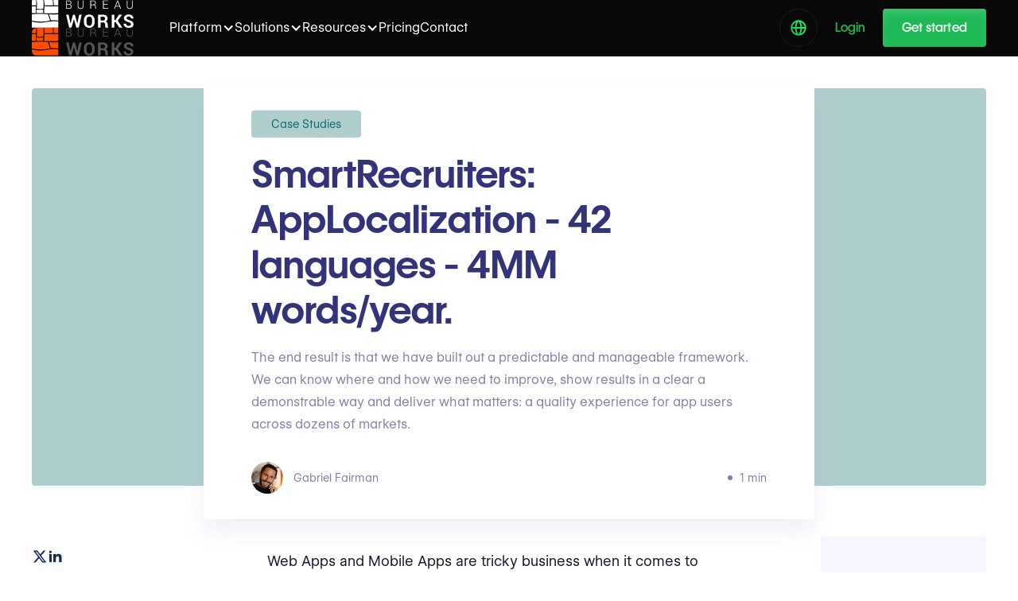

--- FILE ---
content_type: text/html; charset=utf-8
request_url: https://www.bureauworks.com/blog/customer-story-smartrecruiters-app-localization
body_size: 29658
content:
<!DOCTYPE html><!-- Last Published: Thu Jan 29 2026 01:03:02 GMT+0000 (Coordinated Universal Time) --><html data-wf-domain="www.bureauworks.com" data-wf-page="65b3f828381b9d7ce46dca58" data-wf-site="65a6d693980f7ac91c0d37a3" data-wf-intellimize-customer-id="117149479" lang="en" data-wf-collection="65b3f827381b9d7ce46dc9fc" data-wf-item-slug="customer-story-smartrecruiters-app-localization"><head><meta charset="utf-8"/><title>SmartRecruiters: AppLocalization - 42 languages - 4MM words/year.</title><link rel="alternate" hrefLang="x-default" href="https://www.bureauworks.com/blog/customer-story-smartrecruiters-app-localization"/><link rel="alternate" hrefLang="en" href="https://www.bureauworks.com/blog/customer-story-smartrecruiters-app-localization"/><link rel="alternate" hrefLang="pt-BR" href="https://www.bureauworks.com/pt/blog/localizacao-do-aplicativo-smartrecruiters-da-historia-do-cliente"/><link rel="alternate" hrefLang="es" href="https://www.bureauworks.com/es/blog/historia-del-cliente-smartrecruiters-localizacion-de-aplicaciones"/><link rel="alternate" hrefLang="fr-FR" href="https://www.bureauworks.com/fr/blog/histoire-client-smartrecruiters-localisation-dapplications"/><link rel="alternate" hrefLang="de-DE" href="https://www.bureauworks.com/de/blog/kundenbericht-smartrecruiters-app-lokalisierung"/><link rel="alternate" hrefLang="ko" href="https://www.bureauworks.com/ko/blog/gogaeg-sarye-smartrecruiters-aeb-hyeonjihwa"/><link rel="alternate" hrefLang="it" href="https://www.bureauworks.com/it/blog/storia-del-cliente-smartrecruiters-localizzazione-dellapp"/><link rel="alternate" hrefLang="ar" href="https://www.bureauworks.com/ar/blog/qissat-al-amil-smartrecruiters-tawtin-attatbiq"/><link rel="alternate" hrefLang="zh" href="https://www.bureauworks.com/zh/blog/ke-hu-gu-shi-smartrecruiters-ying-yong-ben-di-hua"/><link rel="alternate" hrefLang="ja" href="https://www.bureauworks.com/ja/blog/kokyaku-sutorii-smartrecruiters-apuri-rokaraize-shon"/><link rel="alternate" hrefLang="sv" href="https://www.bureauworks.com/sv/blog/kundberattelse-smartrecruiters-app-lokalisering"/><meta content="The end result is that we have built out a predictable and manageable framework. We can know where and how we need to improve, show results in a clear a demonstrable way and deliver what matters: a quality experience for app users across dozens of markets." name="description"/><meta content="SmartRecruiters: AppLocalization - 42 languages - 4MM words/year." property="og:title"/><meta content="The end result is that we have built out a predictable and manageable framework. We can know where and how we need to improve, show results in a clear a demonstrable way and deliver what matters: a quality experience for app users across dozens of markets." property="og:description"/><meta content="https://cdn.prod.website-files.com/65afb520155e9a05028f6408/65e08a2b44cf3bcdc461b060_6408a69901a6dc07a95c9f91_63a311a5fdf82f44e84ec6b3_image%25208%2520(1).avif" property="og:image"/><meta content="SmartRecruiters: AppLocalization - 42 languages - 4MM words/year." property="twitter:title"/><meta content="The end result is that we have built out a predictable and manageable framework. We can know where and how we need to improve, show results in a clear a demonstrable way and deliver what matters: a quality experience for app users across dozens of markets." property="twitter:description"/><meta content="https://cdn.prod.website-files.com/65afb520155e9a05028f6408/65e08a2b44cf3bcdc461b060_6408a69901a6dc07a95c9f91_63a311a5fdf82f44e84ec6b3_image%25208%2520(1).avif" property="twitter:image"/><meta property="og:type" content="website"/><meta content="summary_large_image" name="twitter:card"/><meta content="width=device-width, initial-scale=1" name="viewport"/><meta content="PxekWa8GM0RvCr5Fbg-xulHXACXFyHr7EQtQYn8Kx64" name="google-site-verification"/><link href="https://cdn.prod.website-files.com/65a6d693980f7ac91c0d37a3/css/bureau-works.shared.45fae81b7.min.css" rel="stylesheet" type="text/css" integrity="sha384-RfroG3v3o4fATAucacnvFRFp2JaGzfLT085GKfufJUvPIPj3w0BWWQY44aZPfgPk" crossorigin="anonymous"/><link href="https://cdn.prod.website-files.com/65a6d693980f7ac91c0d37a3/css/bureau-works.65b3f828381b9d7ce46dca58-d74b35c3b.min.css" rel="stylesheet" type="text/css" integrity="sha384-0kAA+/HNO438IN6cGheOTp4alRsVJ+lXVMOZ51YbXLM8kfezNE5LBd1ukzuMcVgj" crossorigin="anonymous"/><link href="https://fonts.googleapis.com" rel="preconnect"/><link href="https://fonts.gstatic.com" rel="preconnect" crossorigin="anonymous"/><script src="https://ajax.googleapis.com/ajax/libs/webfont/1.6.26/webfont.js" type="text/javascript"></script><script type="text/javascript">WebFont.load({  google: {    families: ["Montserrat:100,100italic,200,200italic,300,300italic,400,400italic,500,500italic,600,600italic,700,700italic,800,800italic,900,900italic"]  }});</script><script type="text/javascript">!function(o,c){var n=c.documentElement,t=" w-mod-";n.className+=t+"js",("ontouchstart"in o||o.DocumentTouch&&c instanceof DocumentTouch)&&(n.className+=t+"touch")}(window,document);</script><link href="https://cdn.prod.website-files.com/65a6d693980f7ac91c0d37a3/66461237ef75ab284b24762b_favicon.png" rel="shortcut icon" type="image/x-icon"/><link href="https://cdn.prod.website-files.com/65a6d693980f7ac91c0d37a3/664612342e1b2d31c23d934a_webclip.png" rel="apple-touch-icon"/><link href="https://www.bureauworks.com/blog/customer-story-smartrecruiters-app-localization" rel="canonical"/><style>.anti-flicker, .anti-flicker * {visibility: hidden !important; opacity: 0 !important;}</style><style>[data-wf-hidden-variation], [data-wf-hidden-variation] * {
        display: none !important;
      }</style><script type="text/javascript">localStorage.removeItem('intellimize_opt_out_117149479'); if (localStorage.getItem('intellimize_data_tracking_type') !== 'always') { localStorage.setItem('intellimize_data_tracking_type', 'always'); }</script><script type="text/javascript">(function(e){var s={r:[]};e.wf={r:s.r,ready:t=>{s.r.push(t)}}})(window)</script><script type="text/javascript">(function(e,t,p){var n=document.documentElement,s={p:[],r:[]},u={p:s.p,r:s.r,push:function(e){s.p.push(e)},ready:function(e){s.r.push(e)}};e.intellimize=u,n.className+=" "+p,setTimeout(function(){n.className=n.className.replace(RegExp(" ?"+p),"")},t)})(window, 4000, 'anti-flicker')</script><link href="https://cdn.intellimize.co/snippet/117149479.js" rel="preload" as="script"/><script type="text/javascript">var wfClientScript=document.createElement("script");wfClientScript.src="https://cdn.intellimize.co/snippet/117149479.js",wfClientScript.async=!0,wfClientScript.onerror=function(){document.documentElement.className=document.documentElement.className.replace(RegExp(" ?anti-flicker"),"")},document.head.appendChild(wfClientScript);</script><link href="https://api.intellimize.co" rel="preconnect" crossorigin="true"/><link href="https://log.intellimize.co" rel="preconnect" crossorigin="true"/><link href="https://117149479.intellimizeio.com" rel="preconnect"/><!-- VERIFICAÇÃO PARA SEARCH CONSOLE - INSERIDO POR JEAN 
<meta name="google-site-verification" content="rDMr3dEbZB2u00E0KFf9ay13m9WHheLG1TzmQqd8STI" />-->

<!-- CORREÇÃO DE LINKS - INSERIDO POR JEAN -->
<script type="text/javascript" >
var links = document.getElementsByTagName('a'); // lê todos os links

for(var i = 0; i < links.length; i++)  
{
   var a_href = links[i].href;  
   if(a_href.includes('https://www.bureauworks.com'))  // verifica se são links internos
	{  
	var ultimo = a_href.charAt(a_href.length - 1);  // verifica se o ultimo caracter é /
		if (ultimo === "/")
		{	
			let novo = a_href.slice(0, -1) + '';
			links[i].href = novo;  // faz a substituição do link sem /
		}
	}
   if(a_href === '/')  // verifica se o link é apenas uma /
	{  
        let novo = "https://www.bureauworks.com";
		links[i].href = novo;  
    }
  
}
</script>

<!-- Codigo para otimização de videos -->
<script type="module" async src="https://cdn.jsdelivr.net/npm/@justinribeiro/lite-youtube@1.4.0/lite-youtube.min.js"></script>
    <style>
        .lazy-load-youtube{
        }
      .lazy-load-youtube > div{
      		width: 640px;
    		margin: auto;
      }
      @media screen and (max-width: 809px){
         .lazy-load-youtube, .lazy-load-youtube > div{
            width: 600px;
        }      
      @media screen and (max-width: 660px){
         .lazy-load-youtube, .lazy-load-youtube > div{
            width: 500px;
        }
      @media screen and (max-width: 500px){
         .lazy-load-youtube, .lazy-load-youtube > div{
            width: 350px;
        }
      }
      @media screen and (max-width: 370px){
         .lazy-load-youtube, .lazy-load-youtube > div{
            width: 320px;
        }
      }      
      
    </style>



<!-- Código para embedar vídeos: 
<div class="lazy-load-youtube"><div><lite-youtube videoid="vs-T8LL3yuM"></lite-youtube></div></div>

Fim Codigo para otimização de videos -->


<!-- Script para retardar códigos de terceiros | Inserido por Jean -->
<script>class fastLazyLoadScripts{constructor(){this.v="1.2.3",this.triggerEvents=["keydown","mousedown","mousemove","touchmove","touchstart","touchend","wheel"],this.userEventHandler=this._triggerListener.bind(this),this.touchStartHandler=this._onTouchStart.bind(this),this.touchMoveHandler=this._onTouchMove.bind(this),this.touchEndHandler=this._onTouchEnd.bind(this),this.clickHandler=this._onClick.bind(this),this.interceptedClicks=[],window.addEventListener("pageshow",t=>{this.persisted=t.persisted}),window.addEventListener("DOMContentLoaded",()=>{this._preconnect3rdParties()}),this.delayedScripts={normal:[],async:[],defer:[]},this.trash=[],this.allJQueries=[]}_addUserInteractionListener(t){if(document.hidden){t._triggerListener();return}this.triggerEvents.forEach(e=>window.addEventListener(e,t.userEventHandler,{passive:!0})),window.addEventListener("touchstart",t.touchStartHandler,{passive:!0}),window.addEventListener("mousedown",t.touchStartHandler),document.addEventListener("visibilitychange",t.userEventHandler)}_removeUserInteractionListener(){this.triggerEvents.forEach(t=>window.removeEventListener(t,this.userEventHandler,{passive:!0})),document.removeEventListener("visibilitychange",this.userEventHandler)}_onTouchStart(t){"HTML"!==t.target.tagName&&(window.addEventListener("touchend",this.touchEndHandler),window.addEventListener("mouseup",this.touchEndHandler),window.addEventListener("touchmove",this.touchMoveHandler,{passive:!0}),window.addEventListener("mousemove",this.touchMoveHandler),t.target.addEventListener("click",this.clickHandler),this._renameDOMAttribute(t.target,"onclick","fast-onclick"),this._pendingClickStarted())}_onTouchMove(t){window.removeEventListener("touchend",this.touchEndHandler),window.removeEventListener("mouseup",this.touchEndHandler),window.removeEventListener("touchmove",this.touchMoveHandler,{passive:!0}),window.removeEventListener("mousemove",this.touchMoveHandler),t.target.removeEventListener("click",this.clickHandler),this._renameDOMAttribute(t.target,"fast-onclick","onclick"),this._pendingClickFinished()}_onTouchEnd(t){window.removeEventListener("touchend",this.touchEndHandler),window.removeEventListener("mouseup",this.touchEndHandler),window.removeEventListener("touchmove",this.touchMoveHandler,{passive:!0}),window.removeEventListener("mousemove",this.touchMoveHandler)}_onClick(t){t.target.removeEventListener("click",this.clickHandler),this._renameDOMAttribute(t.target,"fast-onclick","onclick"),this.interceptedClicks.push(t),t.preventDefault(),t.stopPropagation(),t.stopImmediatePropagation(),this._pendingClickFinished()}_replayClicks(){window.removeEventListener("touchstart",this.touchStartHandler,{passive:!0}),window.removeEventListener("mousedown",this.touchStartHandler),this.interceptedClicks.forEach(t=>{t.target.dispatchEvent(new MouseEvent("click",{view:t.view,bubbles:!0,cancelable:!0}))})}_waitForPendingClicks(){return new Promise(t=>{this._isClickPending?this._pendingClickFinished=t:t()})}_pendingClickStarted(){this._isClickPending=!0}_pendingClickFinished(){this._isClickPending=!1}_renameDOMAttribute(t,e,r){t.hasAttribute&&t.hasAttribute(e)&&(event.target.setAttribute(r,event.target.getAttribute(e)),event.target.removeAttribute(e))}_triggerListener(){this._removeUserInteractionListener(this),"loading"===document.readyState?document.addEventListener("DOMContentLoaded",this._loadEverythingNow.bind(this)):this._loadEverythingNow()}_preconnect3rdParties(){let t=[];document.querySelectorAll("script[type=fastlazyloadscript]").forEach(e=>{if(e.hasAttribute("src")){let r=new URL(e.src).origin;r!==location.origin&&t.push({src:r,crossOrigin:e.crossOrigin||"module"===e.getAttribute("data-fast-type")})}}),t=[...new Map(t.map(t=>[JSON.stringify(t),t])).values()],this._batchInjectResourceHints(t,"preconnect")}async _loadEverythingNow(){this.lastBreath=Date.now(),this._delayEventListeners(this),this._delayJQueryReady(this),this._handleDocumentWrite(),this._registerAllDelayedScripts(),this._preloadAllScripts(),await this._loadScriptsFromList(this.delayedScripts.normal),await this._loadScriptsFromList(this.delayedScripts.defer),await this._loadScriptsFromList(this.delayedScripts.async);try{await this._triggerDOMContentLoaded(),await this._triggerWindowLoad()}catch(t){console.error(t)}window.dispatchEvent(new Event("fast-allScriptsLoaded")),this._waitForPendingClicks().then(()=>{this._replayClicks()}),this._emptyTrash()}_registerAllDelayedScripts(){document.querySelectorAll("script[type=fastlazyloadscript]").forEach(t=>{t.hasAttribute("data-fast-src")?t.hasAttribute("async")&&!1!==t.async?this.delayedScripts.async.push(t):t.hasAttribute("defer")&&!1!==t.defer||"module"===t.getAttribute("data-fast-type")?this.delayedScripts.defer.push(t):this.delayedScripts.normal.push(t):this.delayedScripts.normal.push(t)})}async _transformScript(t){return new Promise((await this._littleBreath(),navigator.userAgent.indexOf("Firefox/")>0||""===navigator.vendor)?e=>{let r=document.createElement("script");[...t.attributes].forEach(t=>{let e=t.nodeName;"type"!==e&&("data-fast-type"===e&&(e="type"),"data-fast-src"===e&&(e="src"),r.setAttribute(e,t.nodeValue))}),t.text&&(r.text=t.text),r.hasAttribute("src")?(r.addEventListener("load",e),r.addEventListener("error",e)):(r.text=t.text,e());try{t.parentNode.replaceChild(r,t)}catch(i){e()}}:async e=>{function r(){t.setAttribute("data-fast-status","failed"),e()}try{let i=t.getAttribute("data-fast-type"),n=t.getAttribute("data-fast-src");t.text,i?(t.type=i,t.removeAttribute("data-fast-type")):t.removeAttribute("type"),t.addEventListener("load",function r(){t.setAttribute("data-fast-status","executed"),e()}),t.addEventListener("error",r),n?(t.removeAttribute("data-fast-src"),t.src=n):t.src="data:text/javascript;base64,"+window.btoa(unescape(encodeURIComponent(t.text)))}catch(s){r()}})}async _loadScriptsFromList(t){let e=t.shift();return e&&e.isConnected?(await this._transformScript(e),this._loadScriptsFromList(t)):Promise.resolve()}_preloadAllScripts(){this._batchInjectResourceHints([...this.delayedScripts.normal,...this.delayedScripts.defer,...this.delayedScripts.async],"preload")}_batchInjectResourceHints(t,e){var r=document.createDocumentFragment();t.forEach(t=>{let i=t.getAttribute&&t.getAttribute("data-fast-src")||t.src;if(i){let n=document.createElement("link");n.href=i,n.rel=e,"preconnect"!==e&&(n.as="script"),t.getAttribute&&"module"===t.getAttribute("data-fast-type")&&(n.crossOrigin=!0),t.crossOrigin&&(n.crossOrigin=t.crossOrigin),t.integrity&&(n.integrity=t.integrity),r.appendChild(n),this.trash.push(n)}}),document.head.appendChild(r)}_delayEventListeners(t){let e={};function r(t,r){!function t(r){!e[r]&&(e[r]={originalFunctions:{add:r.addEventListener,remove:r.removeEventListener},eventsToRewrite:[]},r.addEventListener=function(){arguments[0]=i(arguments[0]),e[r].originalFunctions.add.apply(r,arguments)},r.removeEventListener=function(){arguments[0]=i(arguments[0]),e[r].originalFunctions.remove.apply(r,arguments)});function i(t){return e[r].eventsToRewrite.indexOf(t)>=0?"fast-"+t:t}}(t),e[t].eventsToRewrite.push(r)}function i(t,e){let r=t[e];Object.defineProperty(t,e,{get:()=>r||function(){},set(i){t["fast"+e]=r=i}})}r(document,"DOMContentLoaded"),r(window,"DOMContentLoaded"),r(window,"load"),r(window,"pageshow"),r(document,"readystatechange"),i(document,"onreadystatechange"),i(window,"onload"),i(window,"onpageshow")}_delayJQueryReady(t){let e;function r(r){if(r&&r.fn&&!t.allJQueries.includes(r)){r.fn.ready=r.fn.init.prototype.ready=function(e){return t.domReadyFired?e.bind(document)(r):document.addEventListener("fast-DOMContentLoaded",()=>e.bind(document)(r)),r([])};let i=r.fn.on;r.fn.on=r.fn.init.prototype.on=function(){if(this[0]===window){function t(t){return t.split(" ").map(t=>"load"===t||0===t.indexOf("load.")?"fast-jquery-load":t).join(" ")}"string"==typeof arguments[0]||arguments[0]instanceof String?arguments[0]=t(arguments[0]):"object"==typeof arguments[0]&&Object.keys(arguments[0]).forEach(e=>{let r=arguments[0][e];delete arguments[0][e],arguments[0][t(e)]=r})}return i.apply(this,arguments),this},t.allJQueries.push(r)}e=r}r(window.jQuery),Object.defineProperty(window,"jQuery",{get:()=>e,set(t){r(t)}})}async _triggerDOMContentLoaded(){this.domReadyFired=!0,await this._littleBreath(),document.dispatchEvent(new Event("fast-DOMContentLoaded")),await this._littleBreath(),window.dispatchEvent(new Event("fast-DOMContentLoaded")),await this._littleBreath(),document.dispatchEvent(new Event("fast-readystatechange")),await this._littleBreath(),document.fastonreadystatechange&&document.fastonreadystatechange()}async _triggerWindowLoad(){await this._littleBreath(),window.dispatchEvent(new Event("fast-load")),await this._littleBreath(),window.fastonload&&window.fastonload(),await this._littleBreath(),this.allJQueries.forEach(t=>t(window).trigger("fast-jquery-load")),await this._littleBreath();let t=new Event("fast-pageshow");t.persisted=this.persisted,window.dispatchEvent(t),await this._littleBreath(),window.fastonpageshow&&window.fastonpageshow({persisted:this.persisted})}_handleDocumentWrite(){let t=new Map;document.write=document.writeln=function(e){let r=document.currentScript;r||console.error("WPfast unable to document.write this: "+e);let i=document.createRange(),n=r.parentElement,s=t.get(r);void 0===s&&(s=r.nextSibling,t.set(r,s));let a=document.createDocumentFragment();i.setStart(a,0),a.appendChild(i.createContextualFragment(e)),n.insertBefore(a,s)}}async _littleBreath(){Date.now()-this.lastBreath>45&&(await this._requestAnimFrame(),this.lastBreath=Date.now())}async _requestAnimFrame(){return document.hidden?new Promise(t=>setTimeout(t)):new Promise(t=>requestAnimationFrame(t))}_emptyTrash(){this.trash.forEach(t=>t.remove())}static run(){let t=new fastLazyLoadScripts;t._addUserInteractionListener(t)}}fastLazyLoadScripts.run();</script>
<!-- Fim Script para retardar códigos de terceiros | Inserido por Jean -->

<!-- Google Tag Manager -->
<script type="fastlazyloadscript">(function(w,d,s,l,i){w[l]=w[l]||[];w[l].push({'gtm.start':
new Date().getTime(),event:'gtm.js'});var f=d.getElementsByTagName(s)[0],
j=d.createElement(s),dl=l!='dataLayer'?'&l='+l:'';j.async=true;j.src=
'https://www.googletagmanager.com/gtm.js?id='+i+dl;f.parentNode.insertBefore(j,f);
})(window,document,'script','dataLayer','GTM-KNTGG7S');</script>
<!-- End Google Tag Manager -->
<!-- RB2B-->
<script>!function(key) {if (window.reb2b) return;window.reb2b = {loaded: true};var s = document.createElement("script");s.async = true;s.src = "https://ddwl4m2hdecbv.cloudfront.net/b/" + key + "/" + key + ".js.gz";document.getElementsByTagName("script")[0].parentNode.insertBefore(s, document.getElementsByTagName("script")[0]);}("961Y0H42XXNG");</script>
<!-- yandex -->
<meta name="yandex-verification" content="e3d7390d03ca8ee5" />

<!-- Schema - Dados estruturados   --> 
<script type="application/ld+json">
{
  "@context": "https://schema.org/",
  "@type": "Organization",
  "url": "https://cdn.prod.website-files.com/65a6d693980f7ac91c0d37a3/664612342e1b2d31c23d934a_webclip.png",
  "logo": {
    "@type": "ImageObject",
    "url": "https://cdn.prod.website-files.com/65a6d693980f7ac91c0d37a3/664612342e1b2d31c23d934a_webclip.png"
  },
  "name": "Bureau Works"
}
</script>
<script type="application/ld+json">
{
  "@context": "https://schema.org/",
  "@type": "AggregateRating",
  "itemReviewed": {
    "@type": "Organization",
    "name": "Bureau Works",
    "logo": {
      "@type": "ImageObject",
      "url": "https://cdn.prod.website-files.com/65a6d693980f7ac91c0d37a3/664612342e1b2d31c23d934a_webclip.png"
    },
    "url": "https://www.bureauworks.com",
    "sameAs": ""
  },
  "ratingValue": "4.9",
  "ratingCount": "35",
  "reviewCount": "35",
  "bestRating": "5",
  "worstRating": "1"
}
</script>
<!-- Menu lateral ancora para postagens blog (Matheus)-->
<style>
 #toc a {
                text-decoration: none !important;
                border: none;
                background: transparent;
                padding: 5px 10px;
                display: block;
                line-height: 1.4;
                border-radius: 4px;
                transition: all 300ms;
                color: #444e62;
            }

            #toc {
                font-size: 0.9rem;
            }

            #toc li {
                padding: 2px 0;
            }

            #toc ul {
                list-style: none;
                margin: 0 !important;
                padding: 0;
            }

            #toc a.active, #toc a:hover {
                background: #7f56d90f;
            }   
  </style>
<!-- Menu lateral ancora para postagens blog (Matheus)-->




<script type="application/ld+json">
{
  "@context": "https://schema.org",
  "@type": "NewsArticle",
  "headline": "SmartRecruiters: AppLocalization - 42 languages - 4MM words/year.",
 "datePublished": "2025-07-01T19:34:49Z",
"dateModified": "2024-12-19T18:08:11Z",


  "author": {
    "@type": "Person",
    "name":        "Gabriel Fairman",
    "url":        "https://www.bureauworks.com/authors/gabriel-fairman"
  },
  "publisher": {
  "@type": "Organization",
  "name": "Bureau Works",
  "logo": {
    "@type": "ImageObject",
    "url": "https://cdn.prod.website-files.com/65a6d693980f7ac91c0d37a3/67dc313ac39d04c6474124f4_BW%20-%20logo%202025%20-%20Horizontal-04.svg"
  }
},
  "image": [
    "https://cdn.prod.website-files.com/65afb520155e9a05028f6408/65e08a2b44cf3bcdc461b060_6408a69901a6dc07a95c9f91_63a311a5fdf82f44e84ec6b3_image%25208%2520(1).avif"
  ],
  "description": "The end result is that we have built out a predictable and manageable framework. We can know where and how we need to improve, show results in a clear a demonstrable way and deliver what matters: a quality experience for app users across dozens of markets."
}
</script>











</head><body><div class="main-wrapper overflow-on"><div data-collapse="medium" data-animation="default" data-duration="400" data-wf--nav--variant="base" data-easing="ease" data-easing2="ease" role="banner" class="navigation w-nav"><div class="navbar-news_top"><div class="navbar__container"><div class="navbar-news-wrapper"><div>Webflow Conf online, SF, and LDN agendas are live now.<br/></div><div class="navbar-news_button"><div class="navmenu__dropdown-section-link-heading">Explore sessions   ↗</div></div></div></div></div><div class="navigation-full"><div class="wrapper navigation-wrapper"><div class="navigation-left"><a href="/" data-wf-native-id-path="0aee4fe5-7506-9f68-2268-07c0d47d326e:ab0e850b-6020-6176-bf69-74c9a4460985" data-wf-ao-click-engagement-tracking="true" data-wf-element-id="ab0e850b-6020-6176-bf69-74c9a4460985" data-wf-component-context="%5B%7B%22componentId%22%3A%22ab0e850b-6020-6176-bf69-74c9a4460981%22%2C%22instanceId%22%3A%220aee4fe5-7506-9f68-2268-07c0d47d326e%22%7D%5D" class="brand w-nav-brand"><img src="https://cdn.prod.website-files.com/65a6d693980f7ac91c0d37a3/68d2aa67c3eb58a137fa2e3e_logo-white.svg" loading="lazy" alt="" class="image contain logo-navbar"/><img src="https://cdn.prod.website-files.com/65a6d693980f7ac91c0d37a3/6924be811a86cb0cf123568b_logo-bureauworks-light.svg" loading="lazy" alt="" class="image contain logo-navbar-light"/></a></div><div class="nav-center-wrap"><nav role="navigation" class="nav-menu w-nav-menu"><div data-hover="true" data-delay="150" class="dropdown w-dropdown"><div data-wf-native-id-path="0aee4fe5-7506-9f68-2268-07c0d47d326e:ab0e850b-6020-6176-bf69-74c9a446098a" data-wf-ao-click-engagement-tracking="true" data-wf-element-id="ab0e850b-6020-6176-bf69-74c9a446098a" data-wf-component-context="%5B%7B%22componentId%22%3A%22ab0e850b-6020-6176-bf69-74c9a4460981%22%2C%22instanceId%22%3A%220aee4fe5-7506-9f68-2268-07c0d47d326e%22%7D%5D" class="dropdown-toggle w-dropdown-toggle"><div>Platform</div><div class="icon-buttonnav-darkmode w-icon-dropdown-toggle"></div></div><nav class="dropdown-list w-dropdown-list"><div class="dropdown-list-full-width"><a data-wf-native-id-path="0aee4fe5-7506-9f68-2268-07c0d47d326e:ab0e850b-6020-6176-bf69-74c9a4460990" data-wf-ao-click-engagement-tracking="true" data-wf-element-id="ab0e850b-6020-6176-bf69-74c9a4460990" data-wf-component-context="%5B%7B%22componentId%22%3A%22ab0e850b-6020-6176-bf69-74c9a4460981%22%2C%22instanceId%22%3A%220aee4fe5-7506-9f68-2268-07c0d47d326e%22%7D%5D" href="/operating-system-for-translation" class="more-templates-link w-inline-block"><img src="https://cdn.prod.website-files.com/65a6d693980f7ac91c0d37a3/672d3c53d4c6add042042e9b_editor-main.avif" loading="lazy" sizes="100vw" srcset="https://cdn.prod.website-files.com/65a6d693980f7ac91c0d37a3/672d3c53d4c6add042042e9b_editor-main-p-500.avif 500w, https://cdn.prod.website-files.com/65a6d693980f7ac91c0d37a3/672d3c53d4c6add042042e9b_editor-main-p-800.avif 800w, https://cdn.prod.website-files.com/65a6d693980f7ac91c0d37a3/672d3c53d4c6add042042e9b_editor-main-p-1080.avif 1080w, https://cdn.prod.website-files.com/65a6d693980f7ac91c0d37a3/672d3c53d4c6add042042e9b_editor-main.avif 2216w" alt="" class="more-templates-link-image"/><div><div class="text-block-title-nav">The Bureau Works Platform</div><div class="navlink-detail">Unleash translation super-powers</div><div class="more-templates-link-button">High-level overview</div></div></a><div class="navigation-drop-wrapper grid"><div class="navmenu__dropdown-section-heading">tools</div><a data-wf-native-id-path="0aee4fe5-7506-9f68-2268-07c0d47d326e:ab0e850b-6020-6176-bf69-74c9a446099a" data-wf-ao-click-engagement-tracking="true" data-wf-element-id="ab0e850b-6020-6176-bf69-74c9a446099a" data-wf-component-context="%5B%7B%22componentId%22%3A%22ab0e850b-6020-6176-bf69-74c9a4460981%22%2C%22instanceId%22%3A%220aee4fe5-7506-9f68-2268-07c0d47d326e%22%7D%5D" href="https://www.bureauworks.com/platform/augmented-translation-actions" class="navigation-link-block w-inline-block"><div class="navigation-link-icon"><img src="https://cdn.prod.website-files.com/65a6d693980f7ac91c0d37a3/68e482ce4912b7d6cfa4c602_augmented%20actions.svg" loading="lazy" alt="" class="image-contain"/><div class="icon-navbar-embed w-embed"><svg width="24" height="26" viewBox="0 0 24 26" fill="none" xmlns="http://www.w3.org/2000/svg">
<path d="M7.35822 7.36856L6.60823 7.37237L6.60823 7.37237L7.35822 7.36856ZM7.33998 3.7762L7.78693 3.17393C7.5588 3.00463 7.25461 2.97876 7.00117 3.10709C6.74773 3.23543 6.58855 3.49593 6.58999 3.78001L7.33998 3.7762ZM10.2248 5.91702L9.77786 6.5193L9.77786 6.5193L10.2248 5.91702ZM18.8793 12.3395L18.8831 13.0895C19.206 13.0878 19.4915 12.8798 19.592 12.573C19.6926 12.2663 19.5855 11.9296 19.3263 11.7372L18.8793 12.3395ZM13.4908 12.3668L13.487 11.6169C13.227 11.6182 12.9863 11.754 12.8508 11.9758C12.7153 12.1976 12.7042 12.4738 12.8217 12.7057L13.4908 12.3668ZM16.7568 18.8167L17.0956 19.4858C17.4651 19.2987 17.613 18.8474 17.4259 18.4779L16.7568 18.8167ZM13.8902 20.2682L13.2211 20.607C13.3109 20.7845 13.4676 20.919 13.6566 20.9809C13.8456 21.0429 14.0515 21.0272 14.229 20.9373L13.8902 20.2682ZM10.6242 13.8184L11.2933 13.4796C11.1759 13.2477 10.9468 13.0931 10.6878 13.0711C10.4288 13.0491 10.1768 13.1627 10.0219 13.3715L10.6242 13.8184ZM7.41298 18.1457L6.66299 18.1495C6.66463 18.4723 6.87265 18.7578 7.17942 18.8584C7.4862 18.9589 7.82288 18.8518 8.01525 18.5926L7.41298 18.1457ZM8.10821 7.36476L8.08997 3.77239L6.58999 3.78001L6.60823 7.37237L8.10821 7.36476ZM6.89303 4.37848L9.77786 6.5193L10.6718 5.31474L7.78693 3.17393L6.89303 4.37848ZM9.77786 6.5193L18.4324 12.9418L19.3263 11.7372L10.6718 5.31474L9.77786 6.5193ZM18.8755 11.5895L13.487 11.6169L13.4946 13.1168L18.8831 13.0895L18.8755 11.5895ZM12.8217 12.7057L16.0876 19.1555L17.4259 18.4779L14.1599 12.028L12.8217 12.7057ZM16.4179 18.1476L13.5514 19.5991L14.229 20.9373L17.0956 19.4858L16.4179 18.1476ZM14.5593 19.9294L11.2933 13.4796L9.95509 14.1572L13.2211 20.607L14.5593 19.9294ZM10.0219 13.3715L6.8107 17.6987L8.01525 18.5926L11.2265 14.2653L10.0219 13.3715ZM8.16297 18.1418L8.10821 7.36475L6.60823 7.37237L6.66299 18.1495L8.16297 18.1418Z" fill="currentColor"></path>
</svg></div></div><div class="nav-content-wrap"><div class="nav-title">Augmented Actions</div><div class="navlink-detail">All of the actions in Bureau Works that are powered by Generative AI to help you translate twice as fast while maintaining top quality.</div></div></a><a data-wf-native-id-path="0aee4fe5-7506-9f68-2268-07c0d47d326e:ab0e850b-6020-6176-bf69-74c9a44609a2" data-wf-ao-click-engagement-tracking="true" data-wf-element-id="ab0e850b-6020-6176-bf69-74c9a44609a2" data-wf-component-context="%5B%7B%22componentId%22%3A%22ab0e850b-6020-6176-bf69-74c9a4460981%22%2C%22instanceId%22%3A%220aee4fe5-7506-9f68-2268-07c0d47d326e%22%7D%5D" href="https://www.bureauworks.com/platform/powerful-automation" class="navigation-link-block w-inline-block"><div class="navigation-link-icon"><img src="https://cdn.prod.website-files.com/65a6d693980f7ac91c0d37a3/68e482ce54518067c4c9230e_automation.svg" loading="lazy" alt="" class="image-contain"/></div><div class="nav-content-wrap"><div class="nav-title">Automation</div><div class="navlink-detail">Create complex projects with few clicks, auto-assign tasks, and keep your overhead to the bare minimum</div></div></a><a data-wf-native-id-path="0aee4fe5-7506-9f68-2268-07c0d47d326e:ab0e850b-6020-6176-bf69-74c9a44609aa" data-wf-ao-click-engagement-tracking="true" data-wf-element-id="ab0e850b-6020-6176-bf69-74c9a44609aa" data-wf-component-context="%5B%7B%22componentId%22%3A%22ab0e850b-6020-6176-bf69-74c9a4460981%22%2C%22instanceId%22%3A%220aee4fe5-7506-9f68-2268-07c0d47d326e%22%7D%5D" href="https://www.bureauworks.com/platform/context-sensitivity" class="navigation-link-block w-inline-block"><div class="navigation-link-icon"><img src="https://cdn.prod.website-files.com/65a6d693980f7ac91c0d37a3/692608b229bd55ec1b0bd393_context%20sensitivy.svg" loading="lazy" alt="" class="image-contain"/></div><div class="nav-content-wrap"><div class="nav-title">Context Sensitivity</div><div class="navlink-detail">Mesh together Translation Memories, Machine Translations, and Glossaries into a single smart and contextualized feed</div></div></a><a href="/integrations" data-wf-native-id-path="0aee4fe5-7506-9f68-2268-07c0d47d326e:ab0e850b-6020-6176-bf69-74c9a44609b2" data-wf-ao-click-engagement-tracking="true" data-wf-element-id="ab0e850b-6020-6176-bf69-74c9a44609b2" data-wf-component-context="%5B%7B%22componentId%22%3A%22ab0e850b-6020-6176-bf69-74c9a4460981%22%2C%22instanceId%22%3A%220aee4fe5-7506-9f68-2268-07c0d47d326e%22%7D%5D" class="navigation-link-block w-inline-block"><div class="navigation-link-icon"><img loading="lazy" src="https://cdn.prod.website-files.com/65a6d693980f7ac91c0d37a3/68e482ce85dc451c182b6145_integrations.svg" alt="" class="image-contain"/></div><div class="nav-content-wrap"><div class="nav-title">Connectors/Integrations</div><div class="navlink-detail">Connect to GitHub, AEM, Drupal and integrate with Slack, Zendesk and other systems seamlessly.</div></div></a><a href="/free-flow" data-wf-native-id-path="0aee4fe5-7506-9f68-2268-07c0d47d326e:fdfdd528-df39-e58c-43e1-92068ed8db2c" data-wf-ao-click-engagement-tracking="true" data-wf-element-id="fdfdd528-df39-e58c-43e1-92068ed8db2c" data-wf-component-context="%5B%7B%22componentId%22%3A%22ab0e850b-6020-6176-bf69-74c9a4460981%22%2C%22instanceId%22%3A%220aee4fe5-7506-9f68-2268-07c0d47d326e%22%7D%5D" class="navigation-link-block w-inline-block"><div class="navigation-link-icon"><img loading="lazy" src="https://cdn.prod.website-files.com/65a6d693980f7ac91c0d37a3/68e482ce42f47f226af17d3c_freeflow.svg" alt="" class="image-contain"/></div><div class="nav-content-wrap"><div class="wrapper-new-nav"><div class="nav-title">Free-Flow</div><div class="mew-text-absolut">NEW</div></div><div class="navlink-detail">Translate like you write. An editor that finally lets you think in context, not segments.</div></div></a><a href="/sous-chef" data-wf-native-id-path="0aee4fe5-7506-9f68-2268-07c0d47d326e:a5288718-bf84-f538-4e2e-72e2878a3563" data-wf-ao-click-engagement-tracking="true" data-wf-element-id="a5288718-bf84-f538-4e2e-72e2878a3563" data-wf-component-context="%5B%7B%22componentId%22%3A%22ab0e850b-6020-6176-bf69-74c9a4460981%22%2C%22instanceId%22%3A%220aee4fe5-7506-9f68-2268-07c0d47d326e%22%7D%5D" class="navigation-link-block w-inline-block"><div class="navigation-link-icon"><img loading="lazy" src="https://cdn.prod.website-files.com/65a6d693980f7ac91c0d37a3/68fbcc27c764530eb0c04a5f_Sous-chef.svg" alt="" class="image-contain"/></div><div class="nav-content-wrap"><div class="wrapper-new-nav"><div class="nav-title">Sous-Chef</div><div class="mew-text-absolut">NEW</div></div><div class="navlink-detail">Not just translation. It reads your intent, understands your audience, and adapts tone for every market.<br/></div></div></a></div><div class="navigation-drop-wrapper list"><div class="list-column"><div class="navmenu__dropdown-section-heading">Key features</div><a data-wf-native-id-path="0aee4fe5-7506-9f68-2268-07c0d47d326e:ab0e850b-6020-6176-bf69-74c9a44609be" data-wf-ao-click-engagement-tracking="true" data-wf-element-id="ab0e850b-6020-6176-bf69-74c9a44609be" data-wf-component-context="%5B%7B%22componentId%22%3A%22ab0e850b-6020-6176-bf69-74c9a4460981%22%2C%22instanceId%22%3A%220aee4fe5-7506-9f68-2268-07c0d47d326e%22%7D%5D" href="https://www.bureauworks.com/platform/translation-editor" class="more-pages-links">Translation Editor</a><a data-wf-native-id-path="0aee4fe5-7506-9f68-2268-07c0d47d326e:ab0e850b-6020-6176-bf69-74c9a44609c0" data-wf-ao-click-engagement-tracking="true" data-wf-element-id="ab0e850b-6020-6176-bf69-74c9a44609c0" data-wf-component-context="%5B%7B%22componentId%22%3A%22ab0e850b-6020-6176-bf69-74c9a4460981%22%2C%22instanceId%22%3A%220aee4fe5-7506-9f68-2268-07c0d47d326e%22%7D%5D" href="https://www.bureauworks.com/platform/translation-memory" class="more-pages-links">Translation Memory</a><a data-wf-native-id-path="0aee4fe5-7506-9f68-2268-07c0d47d326e:ab0e850b-6020-6176-bf69-74c9a44609c2" data-wf-ao-click-engagement-tracking="true" data-wf-element-id="ab0e850b-6020-6176-bf69-74c9a44609c2" data-wf-component-context="%5B%7B%22componentId%22%3A%22ab0e850b-6020-6176-bf69-74c9a4460981%22%2C%22instanceId%22%3A%220aee4fe5-7506-9f68-2268-07c0d47d326e%22%7D%5D" href="https://www.bureauworks.com/platform/terminology-management" class="more-pages-links">Term/Keyword management</a><a data-wf-native-id-path="0aee4fe5-7506-9f68-2268-07c0d47d326e:ab0e850b-6020-6176-bf69-74c9a44609c4" data-wf-ao-click-engagement-tracking="true" data-wf-element-id="ab0e850b-6020-6176-bf69-74c9a44609c4" data-wf-component-context="%5B%7B%22componentId%22%3A%22ab0e850b-6020-6176-bf69-74c9a4460981%22%2C%22instanceId%22%3A%220aee4fe5-7506-9f68-2268-07c0d47d326e%22%7D%5D" href="https://www.bureauworks.com/platform/auto-job-assignment" class="more-pages-links">Auto Job Assignments</a><a data-wf-native-id-path="0aee4fe5-7506-9f68-2268-07c0d47d326e:ab0e850b-6020-6176-bf69-74c9a44609c6" data-wf-ao-click-engagement-tracking="true" data-wf-element-id="ab0e850b-6020-6176-bf69-74c9a44609c6" data-wf-component-context="%5B%7B%22componentId%22%3A%22ab0e850b-6020-6176-bf69-74c9a4460981%22%2C%22instanceId%22%3A%220aee4fe5-7506-9f68-2268-07c0d47d326e%22%7D%5D" href="https://www.bureauworks.com/platform/machine-translation" class="more-pages-links">Machine Translation</a><a data-wf-native-id-path="0aee4fe5-7506-9f68-2268-07c0d47d326e:ab0e850b-6020-6176-bf69-74c9a44609c8" data-wf-ao-click-engagement-tracking="true" data-wf-element-id="ab0e850b-6020-6176-bf69-74c9a44609c8" data-wf-component-context="%5B%7B%22componentId%22%3A%22ab0e850b-6020-6176-bf69-74c9a4460981%22%2C%22instanceId%22%3A%220aee4fe5-7506-9f68-2268-07c0d47d326e%22%7D%5D" href="https://www.bureauworks.com/platform/auto-quoting" class="more-pages-links">Auto-quoting</a><a data-wf-native-id-path="0aee4fe5-7506-9f68-2268-07c0d47d326e:ab0e850b-6020-6176-bf69-74c9a44609ca" data-wf-ao-click-engagement-tracking="true" data-wf-element-id="ab0e850b-6020-6176-bf69-74c9a44609ca" data-wf-component-context="%5B%7B%22componentId%22%3A%22ab0e850b-6020-6176-bf69-74c9a4460981%22%2C%22instanceId%22%3A%220aee4fe5-7506-9f68-2268-07c0d47d326e%22%7D%5D" href="https://www.bureauworks.com/platform/financial-tracking" class="more-pages-links">Financial Tracking</a><a data-wf-native-id-path="0aee4fe5-7506-9f68-2268-07c0d47d326e:ab0e850b-6020-6176-bf69-74c9a44609cc" data-wf-ao-click-engagement-tracking="true" data-wf-element-id="ab0e850b-6020-6176-bf69-74c9a44609cc" data-wf-component-context="%5B%7B%22componentId%22%3A%22ab0e850b-6020-6176-bf69-74c9a4460981%22%2C%22instanceId%22%3A%220aee4fe5-7506-9f68-2268-07c0d47d326e%22%7D%5D" href="https://www.bureauworks.com/platform/quality-management" class="more-pages-links">Quality Management</a><a data-wf-native-id-path="0aee4fe5-7506-9f68-2268-07c0d47d326e:ab0e850b-6020-6176-bf69-74c9a44609ce" data-wf-ao-click-engagement-tracking="true" data-wf-element-id="ab0e850b-6020-6176-bf69-74c9a44609ce" data-wf-component-context="%5B%7B%22componentId%22%3A%22ab0e850b-6020-6176-bf69-74c9a4460981%22%2C%22instanceId%22%3A%220aee4fe5-7506-9f68-2268-07c0d47d326e%22%7D%5D" href="https://www.bureauworks.com/platform/chatgpt-integration" class="more-pages-links">ChatGPT Integration</a></div></div></div></nav></div><div data-hover="true" data-delay="150" class="dropdown w-dropdown"><div data-wf-native-id-path="0aee4fe5-7506-9f68-2268-07c0d47d326e:ab0e850b-6020-6176-bf69-74c9a44609d2" data-wf-ao-click-engagement-tracking="true" data-wf-element-id="ab0e850b-6020-6176-bf69-74c9a44609d2" data-wf-component-context="%5B%7B%22componentId%22%3A%22ab0e850b-6020-6176-bf69-74c9a4460981%22%2C%22instanceId%22%3A%220aee4fe5-7506-9f68-2268-07c0d47d326e%22%7D%5D" class="dropdown-toggle w-dropdown-toggle"><div>Solutions</div><div class="icon-buttonnav-darkmode w-icon-dropdown-toggle"></div></div><nav class="dropdown-list w-dropdown-list"><div class="dropdown-list-full-width"><div class="navigation-drop-wrapper _3-rows-secound-column"><div class="navmenu__dropdown-section-heading left hide-mobile">solutions</div><a data-wf-native-id-path="0aee4fe5-7506-9f68-2268-07c0d47d326e:ab0e850b-6020-6176-bf69-74c9a44609d9" data-wf-ao-click-engagement-tracking="true" data-wf-element-id="ab0e850b-6020-6176-bf69-74c9a44609d9" data-wf-component-context="%5B%7B%22componentId%22%3A%22ab0e850b-6020-6176-bf69-74c9a4460981%22%2C%22instanceId%22%3A%220aee4fe5-7506-9f68-2268-07c0d47d326e%22%7D%5D" href="https://www.bureauworks.com/solutions/for-translators" class="navigation-link-block w-inline-block"><div class="navigation-link-icon"><img src="https://cdn.prod.website-files.com/65a6d693980f7ac91c0d37a3/68e48af757d9fa5285d2c0da_translator.svg" loading="lazy" alt="" class="image-contain"/></div><div class="nav-content-wrap"><div class="nav-title">For Translators</div><div class="navlink-detail">Manage clients and projects with our translation editor and built-in machine translation.</div></div></a><a data-wf-native-id-path="0aee4fe5-7506-9f68-2268-07c0d47d326e:ab0e850b-6020-6176-bf69-74c9a44609e1" data-wf-ao-click-engagement-tracking="true" data-wf-element-id="ab0e850b-6020-6176-bf69-74c9a44609e1" data-wf-component-context="%5B%7B%22componentId%22%3A%22ab0e850b-6020-6176-bf69-74c9a4460981%22%2C%22instanceId%22%3A%220aee4fe5-7506-9f68-2268-07c0d47d326e%22%7D%5D" href="https://www.bureauworks.com/solutions/for-developers" class="navigation-link-block w-inline-block"><div class="navigation-link-icon"><img src="https://cdn.prod.website-files.com/65a6d693980f7ac91c0d37a3/68e48af7854af244b109c3a0_dev.svg" loading="lazy" alt="" class="image-contain"/></div><div class="nav-content-wrap"><div class="nav-title">For Developers</div><div class="navlink-detail">Use GitHub or our API to automate sending and receiving translations.</div></div></a><a data-wf-native-id-path="0aee4fe5-7506-9f68-2268-07c0d47d326e:ab0e850b-6020-6176-bf69-74c9a44609e9" data-wf-ao-click-engagement-tracking="true" data-wf-element-id="ab0e850b-6020-6176-bf69-74c9a44609e9" data-wf-component-context="%5B%7B%22componentId%22%3A%22ab0e850b-6020-6176-bf69-74c9a4460981%22%2C%22instanceId%22%3A%220aee4fe5-7506-9f68-2268-07c0d47d326e%22%7D%5D" href="https://www.bureauworks.com/solutions/translation-management-system-enterprise" class="navigation-link-block w-inline-block"><div class="navigation-link-icon"><img src="https://cdn.prod.website-files.com/65a6d693980f7ac91c0d37a3/68e48af74b4343ed1a619359_enterprise.svg" loading="lazy" alt="" class="image-contain"/></div><div class="nav-content-wrap"><div class="nav-title">For Enterprise</div><div class="navlink-detail">Automate large localization programs and cut manual work and costs.</div></div></a><a data-wf-native-id-path="0aee4fe5-7506-9f68-2268-07c0d47d326e:ab0e850b-6020-6176-bf69-74c9a44609f1" data-wf-ao-click-engagement-tracking="true" data-wf-element-id="ab0e850b-6020-6176-bf69-74c9a44609f1" data-wf-component-context="%5B%7B%22componentId%22%3A%22ab0e850b-6020-6176-bf69-74c9a4460981%22%2C%22instanceId%22%3A%220aee4fe5-7506-9f68-2268-07c0d47d326e%22%7D%5D" href="https://www.bureauworks.com/solutions/for-translation-agencies" class="navigation-link-block w-inline-block"><div class="navigation-link-icon"><img src="https://cdn.prod.website-files.com/65a6d693980f7ac91c0d37a3/68e48af844ebd842689b91da_agency.svg" loading="lazy" alt="" class="image-contain"/></div><div class="nav-content-wrap"><div class="nav-title">For Translation Agencies</div><div class="navlink-detail">Provide instant quotes, project tracking, and automated workflows.</div></div></a><a data-wf-native-id-path="0aee4fe5-7506-9f68-2268-07c0d47d326e:ab0e850b-6020-6176-bf69-74c9a44609f9" data-wf-ao-click-engagement-tracking="true" data-wf-element-id="ab0e850b-6020-6176-bf69-74c9a44609f9" data-wf-component-context="%5B%7B%22componentId%22%3A%22ab0e850b-6020-6176-bf69-74c9a4460981%22%2C%22instanceId%22%3A%220aee4fe5-7506-9f68-2268-07c0d47d326e%22%7D%5D" href="https://www.bureauworks.com/solutions/for-small-medium-businesses" class="navigation-link-block w-inline-block"><div class="navigation-link-icon"><img src="https://cdn.prod.website-files.com/65a6d693980f7ac91c0d37a3/68e48af8db85f4d7bd5d1c1b_medium.svg" loading="lazy" alt="" class="image-contain"/></div><div class="nav-content-wrap"><div class="nav-title">For Small-Medium Businesses</div><div class="navlink-detail">Translate content fast with smart automation and translation memory.</div></div></a></div><div class="navigation-drop-wrapper _3-rows-secound-column"><div class="navmenu__dropdown-section-heading left">USe CASES</div><a data-wf-native-id-path="0aee4fe5-7506-9f68-2268-07c0d47d326e:36b3b9c3-8be7-1044-f84d-7fa6d84ad811" data-wf-ao-click-engagement-tracking="true" data-wf-element-id="36b3b9c3-8be7-1044-f84d-7fa6d84ad811" data-wf-component-context="%5B%7B%22componentId%22%3A%22ab0e850b-6020-6176-bf69-74c9a4460981%22%2C%22instanceId%22%3A%220aee4fe5-7506-9f68-2268-07c0d47d326e%22%7D%5D" href="https://www.bureauworks.com/solutions/app-translation" class="navigation-link-block w-inline-block"><div class="navigation-link-icon"><img src="https://cdn.prod.website-files.com/65a6d693980f7ac91c0d37a3/68ed4c2732c3323a6f6371cf_app-icon.svg" loading="lazy" alt="" class="image-contain"/></div><div class="nav-content-wrap"><div class="wrapper-new-nav"><div class="nav-title">App Translation Platform</div></div><div class="navlink-detail">Translate and update your app content automatically with full version control.</div></div></a><a href="https://www.bureauworks.com/solutions/website-translation" data-wf-native-id-path="0aee4fe5-7506-9f68-2268-07c0d47d326e:36b3b9c3-8be7-1044-f84d-7fa6d84ad81a" data-wf-ao-click-engagement-tracking="true" data-wf-element-id="36b3b9c3-8be7-1044-f84d-7fa6d84ad81a" data-wf-component-context="%5B%7B%22componentId%22%3A%22ab0e850b-6020-6176-bf69-74c9a4460981%22%2C%22instanceId%22%3A%220aee4fe5-7506-9f68-2268-07c0d47d326e%22%7D%5D" class="navigation-link-block w-inline-block"><div class="navigation-link-icon"><img src="https://cdn.prod.website-files.com/65a6d693980f7ac91c0d37a3/68ed4c27f300fc2737c7dc8a_globe-icon.svg" loading="lazy" alt="" class="image-contain"/></div><div class="nav-content-wrap"><div class="nav-title">Website Translation</div><div class="navlink-detail">Keep your website updated in every language with automated translations.</div></div></a><a data-wf-native-id-path="0aee4fe5-7506-9f68-2268-07c0d47d326e:36b3b9c3-8be7-1044-f84d-7fa6d84ad822" data-wf-ao-click-engagement-tracking="true" data-wf-element-id="36b3b9c3-8be7-1044-f84d-7fa6d84ad822" data-wf-component-context="%5B%7B%22componentId%22%3A%22ab0e850b-6020-6176-bf69-74c9a4460981%22%2C%22instanceId%22%3A%220aee4fe5-7506-9f68-2268-07c0d47d326e%22%7D%5D" href="https://www.bureauworks.com/solutions/expert-elearning-translation" target="_blank" class="navigation-link-block w-inline-block"><div class="navigation-link-icon"><img src="https://cdn.prod.website-files.com/65a6d693980f7ac91c0d37a3/68ed4c26c84c6b92a9e0eecf_elearning--icon.svg" loading="lazy" alt="" class="image-contain"/></div><div class="nav-content-wrap"><div class="nav-title">eLearning Translation</div><div class="navlink-detail">Localize training and learning materials quickly with built-in automation.</div></div></a><a href="https://www.bureauworks.com/solutions/leading-content-translation" data-wf-native-id-path="0aee4fe5-7506-9f68-2268-07c0d47d326e:36b3b9c3-8be7-1044-f84d-7fa6d84ad82b" data-wf-ao-click-engagement-tracking="true" data-wf-element-id="36b3b9c3-8be7-1044-f84d-7fa6d84ad82b" data-wf-component-context="%5B%7B%22componentId%22%3A%22ab0e850b-6020-6176-bf69-74c9a4460981%22%2C%22instanceId%22%3A%220aee4fe5-7506-9f68-2268-07c0d47d326e%22%7D%5D" class="navigation-link-block w-inline-block"><div class="navigation-link-icon"><img src="https://cdn.prod.website-files.com/65a6d693980f7ac91c0d37a3/68ed4c27fb8925a645863787_file--icon.svg" loading="lazy" alt="" class="image-contain"/></div><div class="nav-content-wrap"><div class="nav-title">Content Translation</div><div class="navlink-detail">Translate articles, blogs, and documents at scale with speed and consistency.</div></div></a><a data-wf-native-id-path="0aee4fe5-7506-9f68-2268-07c0d47d326e:36b3b9c3-8be7-1044-f84d-7fa6d84ad834" data-wf-ao-click-engagement-tracking="true" data-wf-element-id="36b3b9c3-8be7-1044-f84d-7fa6d84ad834" data-wf-component-context="%5B%7B%22componentId%22%3A%22ab0e850b-6020-6176-bf69-74c9a4460981%22%2C%22instanceId%22%3A%220aee4fe5-7506-9f68-2268-07c0d47d326e%22%7D%5D" href="/zendesk-translation" class="navigation-link-block w-inline-block"><div class="navigation-link-icon"><img src="https://cdn.prod.website-files.com/65a6d693980f7ac91c0d37a3/68ed4c27590daf3e2d8c1308_zendesk-icon.svg" loading="lazy" alt="" class="image-contain"/></div><div class="nav-content-wrap"><div class="wrapper-new-nav"><div class="nav-title">Zendesk Translation</div></div><div class="navlink-detail">Make your Help Center multilingual with automated, in-context translations.</div></div></a></div><div class="navigation-drop-wrapper list _2"><div class="list-column"><div class="navmenu__dropdown-section-heading">industries</div><a href="/industries/tech" data-wf-native-id-path="0aee4fe5-7506-9f68-2268-07c0d47d326e:ab0e850b-6020-6176-bf69-74c9a4460a03" data-wf-ao-click-engagement-tracking="true" data-wf-element-id="ab0e850b-6020-6176-bf69-74c9a4460a03" data-wf-component-context="%5B%7B%22componentId%22%3A%22ab0e850b-6020-6176-bf69-74c9a4460981%22%2C%22instanceId%22%3A%220aee4fe5-7506-9f68-2268-07c0d47d326e%22%7D%5D" class="more-pages-links">Tech</a><a href="/industries/financial" data-wf-native-id-path="0aee4fe5-7506-9f68-2268-07c0d47d326e:ab0e850b-6020-6176-bf69-74c9a4460a05" data-wf-ao-click-engagement-tracking="true" data-wf-element-id="ab0e850b-6020-6176-bf69-74c9a4460a05" data-wf-component-context="%5B%7B%22componentId%22%3A%22ab0e850b-6020-6176-bf69-74c9a4460981%22%2C%22instanceId%22%3A%220aee4fe5-7506-9f68-2268-07c0d47d326e%22%7D%5D" class="more-pages-links">Financial</a><a href="/industries/medical" data-wf-native-id-path="0aee4fe5-7506-9f68-2268-07c0d47d326e:ab0e850b-6020-6176-bf69-74c9a4460a07" data-wf-ao-click-engagement-tracking="true" data-wf-element-id="ab0e850b-6020-6176-bf69-74c9a4460a07" data-wf-component-context="%5B%7B%22componentId%22%3A%22ab0e850b-6020-6176-bf69-74c9a4460981%22%2C%22instanceId%22%3A%220aee4fe5-7506-9f68-2268-07c0d47d326e%22%7D%5D" class="more-pages-links">Medical</a><a href="/industries/legal" data-wf-native-id-path="0aee4fe5-7506-9f68-2268-07c0d47d326e:ab0e850b-6020-6176-bf69-74c9a4460a0b" data-wf-ao-click-engagement-tracking="true" data-wf-element-id="ab0e850b-6020-6176-bf69-74c9a4460a0b" data-wf-component-context="%5B%7B%22componentId%22%3A%22ab0e850b-6020-6176-bf69-74c9a4460981%22%2C%22instanceId%22%3A%220aee4fe5-7506-9f68-2268-07c0d47d326e%22%7D%5D" class="more-pages-links">Legal</a><a href="/industries/education" data-wf-native-id-path="0aee4fe5-7506-9f68-2268-07c0d47d326e:ab0e850b-6020-6176-bf69-74c9a4460a0d" data-wf-ao-click-engagement-tracking="true" data-wf-element-id="ab0e850b-6020-6176-bf69-74c9a4460a0d" data-wf-component-context="%5B%7B%22componentId%22%3A%22ab0e850b-6020-6176-bf69-74c9a4460981%22%2C%22instanceId%22%3A%220aee4fe5-7506-9f68-2268-07c0d47d326e%22%7D%5D" class="more-pages-links">Education</a><a href="/industries/business" data-wf-native-id-path="0aee4fe5-7506-9f68-2268-07c0d47d326e:ab0e850b-6020-6176-bf69-74c9a4460a0f" data-wf-ao-click-engagement-tracking="true" data-wf-element-id="ab0e850b-6020-6176-bf69-74c9a4460a0f" data-wf-component-context="%5B%7B%22componentId%22%3A%22ab0e850b-6020-6176-bf69-74c9a4460981%22%2C%22instanceId%22%3A%220aee4fe5-7506-9f68-2268-07c0d47d326e%22%7D%5D" class="more-pages-links">Business</a><a href="/industries/marketing" data-wf-native-id-path="0aee4fe5-7506-9f68-2268-07c0d47d326e:ab0e850b-6020-6176-bf69-74c9a4460a11" data-wf-ao-click-engagement-tracking="true" data-wf-element-id="ab0e850b-6020-6176-bf69-74c9a4460a11" data-wf-component-context="%5B%7B%22componentId%22%3A%22ab0e850b-6020-6176-bf69-74c9a4460981%22%2C%22instanceId%22%3A%220aee4fe5-7506-9f68-2268-07c0d47d326e%22%7D%5D" class="more-pages-links">Marketing</a><a href="https://www.bureauworks.com/solutions/product-localization" data-wf-native-id-path="0aee4fe5-7506-9f68-2268-07c0d47d326e:00e05c5f-1afe-61d3-f82c-260c0af2265e" data-wf-ao-click-engagement-tracking="true" data-wf-element-id="00e05c5f-1afe-61d3-f82c-260c0af2265e" data-wf-component-context="%5B%7B%22componentId%22%3A%22ab0e850b-6020-6176-bf69-74c9a4460981%22%2C%22instanceId%22%3A%220aee4fe5-7506-9f68-2268-07c0d47d326e%22%7D%5D" class="more-pages-links">Product Localization</a><a href="https://www.bureauworks.com/solutions/software-localization" data-wf-native-id-path="0aee4fe5-7506-9f68-2268-07c0d47d326e:5ba4a407-4d10-de3f-204b-bbf77e750930" data-wf-ao-click-engagement-tracking="true" data-wf-element-id="5ba4a407-4d10-de3f-204b-bbf77e750930" data-wf-component-context="%5B%7B%22componentId%22%3A%22ab0e850b-6020-6176-bf69-74c9a4460981%22%2C%22instanceId%22%3A%220aee4fe5-7506-9f68-2268-07c0d47d326e%22%7D%5D" class="more-pages-links">Software Localization</a></div></div></div></nav></div><div data-hover="true" data-delay="0" class="dropdown w-dropdown"><div data-wf-native-id-path="0aee4fe5-7506-9f68-2268-07c0d47d326e:ab0e850b-6020-6176-bf69-74c9a4460a15" data-wf-ao-click-engagement-tracking="true" data-wf-element-id="ab0e850b-6020-6176-bf69-74c9a4460a15" data-wf-component-context="%5B%7B%22componentId%22%3A%22ab0e850b-6020-6176-bf69-74c9a4460981%22%2C%22instanceId%22%3A%220aee4fe5-7506-9f68-2268-07c0d47d326e%22%7D%5D" class="dropdown-toggle w-dropdown-toggle"><div>Resources</div><div class="icon-buttonnav-darkmode w-icon-dropdown-toggle"></div></div><nav class="dropdown-list w-dropdown-list"><div class="dropdown-list-full-width"><div class="navigation-drop-wrapper _3-rows-secound-column"><div class="navigation-columns-resources"><a href="/blog" data-wf-native-id-path="0aee4fe5-7506-9f68-2268-07c0d47d326e:ab0e850b-6020-6176-bf69-74c9a4460a1d" data-wf-ao-click-engagement-tracking="true" data-wf-element-id="ab0e850b-6020-6176-bf69-74c9a4460a1d" data-wf-component-context="%5B%7B%22componentId%22%3A%22ab0e850b-6020-6176-bf69-74c9a4460981%22%2C%22instanceId%22%3A%220aee4fe5-7506-9f68-2268-07c0d47d326e%22%7D%5D" class="navigation-link-block w-inline-block"><div class="navigation-link-icon"><img src="https://cdn.prod.website-files.com/65a6d693980f7ac91c0d37a3/68e48de6e6c643add77c611c_blog.svg" loading="lazy" alt="" class="image-contain"/></div><div class="nav-content-wrap"><div class="nav-title">Blog</div><div class="navlink-detail">Best practices, guides, and insights to boost your translation know-how.</div></div></a><a data-wf-native-id-path="0aee4fe5-7506-9f68-2268-07c0d47d326e:ab0e850b-6020-6176-bf69-74c9a4460a2d" data-wf-ao-click-engagement-tracking="true" data-wf-element-id="ab0e850b-6020-6176-bf69-74c9a4460a2d" data-wf-component-context="%5B%7B%22componentId%22%3A%22ab0e850b-6020-6176-bf69-74c9a4460981%22%2C%22instanceId%22%3A%220aee4fe5-7506-9f68-2268-07c0d47d326e%22%7D%5D" href="https://docs.bureauworks.com" target="_blank" class="navigation-link-block w-inline-block"><div class="navigation-link-icon"><img src="https://cdn.prod.website-files.com/65a6d693980f7ac91c0d37a3/68e48de6028ab3e2208ad6f2_help.svg" loading="lazy" alt="" class="image-contain"/></div><div class="nav-content-wrap"><div class="nav-title">Help Center</div><div class="navlink-detail">Helpful instructions, tips, and hints to maximize tech value.</div></div></a></div><div class="navigation-columns-resources"><a href="/cases" data-wf-native-id-path="0aee4fe5-7506-9f68-2268-07c0d47d326e:ab0e850b-6020-6176-bf69-74c9a4460a35" data-wf-ao-click-engagement-tracking="true" data-wf-element-id="ab0e850b-6020-6176-bf69-74c9a4460a35" data-wf-component-context="%5B%7B%22componentId%22%3A%22ab0e850b-6020-6176-bf69-74c9a4460981%22%2C%22instanceId%22%3A%220aee4fe5-7506-9f68-2268-07c0d47d326e%22%7D%5D" class="navigation-link-block w-inline-block"><div class="navigation-link-icon"><img src="https://cdn.prod.website-files.com/65a6d693980f7ac91c0d37a3/68e48de6d51874e76f3c4313_customers.svg" loading="lazy" alt="" class="image-contain"/></div><div class="nav-content-wrap"><div class="nav-title">Customer Stories</div><div class="navlink-detail">We’ve cracked tough cookies—our stories showcase applied capabilities.</div></div></a><a href="/about" data-wf-native-id-path="0aee4fe5-7506-9f68-2268-07c0d47d326e:c4381f25-8620-f8c9-b735-e05301964913" data-wf-ao-click-engagement-tracking="true" data-wf-element-id="c4381f25-8620-f8c9-b735-e05301964913" data-wf-component-context="%5B%7B%22componentId%22%3A%22ab0e850b-6020-6176-bf69-74c9a4460981%22%2C%22instanceId%22%3A%220aee4fe5-7506-9f68-2268-07c0d47d326e%22%7D%5D" class="navigation-link-block w-inline-block"><div class="navigation-link-icon"><img src="https://cdn.prod.website-files.com/65a6d693980f7ac91c0d37a3/68e48de619ee95687803666b_build.svg" loading="lazy" alt="" class="image-contain"/></div><div class="nav-content-wrap"><div class="nav-title">About Us</div><div class="navlink-detail">We’re a fun team passionate about delivering an awesome experience.</div></div></a></div><div class="navigation-columns-resources"><a href="https://marketplace.bureauworks.com/" data-wf-native-id-path="0aee4fe5-7506-9f68-2268-07c0d47d326e:93806918-e8e5-5762-daa7-2972970f21c2" data-wf-ao-click-engagement-tracking="true" data-wf-element-id="93806918-e8e5-5762-daa7-2972970f21c2" data-wf-component-context="%5B%7B%22componentId%22%3A%22ab0e850b-6020-6176-bf69-74c9a4460981%22%2C%22instanceId%22%3A%220aee4fe5-7506-9f68-2268-07c0d47d326e%22%7D%5D" target="_blank" class="navigation-link-block w-inline-block"><div class="navigation-link-icon"><img src="https://cdn.prod.website-files.com/65a6d693980f7ac91c0d37a3/68e48de6c8ad084e04378d95_marktplace.svg" loading="lazy" alt="" class="image-contain"/></div><div class="nav-content-wrap"><div class="nav-title">Marketplace</div><div class="navlink-detail">Connect with top agencies and translators worldwide.</div></div></a><a href="https://community.bureauworks.com/join?invitation_token=ed36049bd3b406caed1dcba277ff556764e4d540-42e2b1b9-b500-4c2c-8b28-3d8b5a6fb579" data-wf-native-id-path="0aee4fe5-7506-9f68-2268-07c0d47d326e:93806918-e8e5-5762-daa7-2972970f21ca" data-wf-ao-click-engagement-tracking="true" data-wf-element-id="93806918-e8e5-5762-daa7-2972970f21ca" data-wf-component-context="%5B%7B%22componentId%22%3A%22ab0e850b-6020-6176-bf69-74c9a4460981%22%2C%22instanceId%22%3A%220aee4fe5-7506-9f68-2268-07c0d47d326e%22%7D%5D" target="_blank" class="navigation-link-block w-inline-block"><div class="navigation-link-icon"><img src="https://cdn.prod.website-files.com/65a6d693980f7ac91c0d37a3/68e48de66d0dac2522d68c50_commmunity.svg" loading="lazy" alt="" class="image-contain"/></div><div class="nav-content-wrap"><div class="nav-title">Community</div><div class="navlink-detail">Join our vibrant community to share, collaborate, and grow.</div></div></a></div><div class="navigation-columns-resources"><a href="/testimonials" data-wf-native-id-path="0aee4fe5-7506-9f68-2268-07c0d47d326e:c869e254-4d0a-306f-86a5-77b82c784d75" data-wf-ao-click-engagement-tracking="true" data-wf-element-id="c869e254-4d0a-306f-86a5-77b82c784d75" data-wf-component-context="%5B%7B%22componentId%22%3A%22ab0e850b-6020-6176-bf69-74c9a4460981%22%2C%22instanceId%22%3A%220aee4fe5-7506-9f68-2268-07c0d47d326e%22%7D%5D" class="navigation-link-block w-inline-block"><div class="navigation-link-icon"><img src="https://cdn.prod.website-files.com/65a6d693980f7ac91c0d37a3/68e48de6db41aba4d66acd73_testimonials.svg" loading="lazy" alt="" class="image-contain"/></div><div class="nav-content-wrap"><div class="wrapper-new-nav"><div class="nav-title">Testimonials</div><div class="mew-text-absolut">NEW</div></div><div class="navlink-detail">Real stories from leaders using Bureau Works to scale globally.</div></div></a><a href="#" data-wf-native-id-path="0aee4fe5-7506-9f68-2268-07c0d47d326e:00dc3936-99cd-e358-81d6-87e6594c2d70" data-wf-ao-click-engagement-tracking="true" data-wf-element-id="00dc3936-99cd-e358-81d6-87e6594c2d70" data-wf-component-context="%5B%7B%22componentId%22%3A%22ab0e850b-6020-6176-bf69-74c9a4460981%22%2C%22instanceId%22%3A%220aee4fe5-7506-9f68-2268-07c0d47d326e%22%7D%5D" class="navigation-link-block opacity0 hide-mobile w-inline-block"><div class="navigation-link-icon"><img src="https://cdn.prod.website-files.com/65a6d693980f7ac91c0d37a3/65c21aa89adc9e9a64fbea14_Group%20565.svg" loading="lazy" alt="" class="image-contain"/></div><div class="nav-content-wrap"><div class="nav-title">Testimonials</div><div class="navlink-detail">Real stories from localization leaders using Bureau Works to scale globally.</div></div></a></div></div><div class="navigation-drop-wrapper list _2"><div class="list-column"><div class="navmenu__dropdown-section-heading">Content</div><a href="https://mergingminds.bureauworks.com/" data-wf-native-id-path="0aee4fe5-7506-9f68-2268-07c0d47d326e:a5dd1c09-2612-3700-9ed8-cf464d53af9d" data-wf-ao-click-engagement-tracking="true" data-wf-element-id="a5dd1c09-2612-3700-9ed8-cf464d53af9d" data-wf-component-context="%5B%7B%22componentId%22%3A%22ab0e850b-6020-6176-bf69-74c9a4460981%22%2C%22instanceId%22%3A%220aee4fe5-7506-9f68-2268-07c0d47d326e%22%7D%5D" target="_blank" class="more-pages-links">Merging Minds</a><a href="/workshop" data-wf-native-id-path="0aee4fe5-7506-9f68-2268-07c0d47d326e:a5dd1c09-2612-3700-9ed8-cf464d53af9f" data-wf-ao-click-engagement-tracking="true" data-wf-element-id="a5dd1c09-2612-3700-9ed8-cf464d53af9f" data-wf-component-context="%5B%7B%22componentId%22%3A%22ab0e850b-6020-6176-bf69-74c9a4460981%22%2C%22instanceId%22%3A%220aee4fe5-7506-9f68-2268-07c0d47d326e%22%7D%5D" class="more-pages-links">Workshop</a><a href="/papers" data-wf-native-id-path="0aee4fe5-7506-9f68-2268-07c0d47d326e:a5dd1c09-2612-3700-9ed8-cf464d53afa9" data-wf-ao-click-engagement-tracking="true" data-wf-element-id="a5dd1c09-2612-3700-9ed8-cf464d53afa9" data-wf-component-context="%5B%7B%22componentId%22%3A%22ab0e850b-6020-6176-bf69-74c9a4460981%22%2C%22instanceId%22%3A%220aee4fe5-7506-9f68-2268-07c0d47d326e%22%7D%5D" class="more-pages-links">Papers</a><a href="/releases" data-wf-native-id-path="0aee4fe5-7506-9f68-2268-07c0d47d326e:a5dd1c09-2612-3700-9ed8-cf464d53afab" data-wf-ao-click-engagement-tracking="true" data-wf-element-id="a5dd1c09-2612-3700-9ed8-cf464d53afab" data-wf-component-context="%5B%7B%22componentId%22%3A%22ab0e850b-6020-6176-bf69-74c9a4460981%22%2C%22instanceId%22%3A%220aee4fe5-7506-9f68-2268-07c0d47d326e%22%7D%5D" class="more-pages-links">Releases</a><a href="/bureau-works-vs-key-based-localization" data-wf-native-id-path="0aee4fe5-7506-9f68-2268-07c0d47d326e:11a2e03c-ec53-bf83-a164-d34fd09b2509" data-wf-ao-click-engagement-tracking="true" data-wf-element-id="11a2e03c-ec53-bf83-a164-d34fd09b2509" data-wf-component-context="%5B%7B%22componentId%22%3A%22ab0e850b-6020-6176-bf69-74c9a4460981%22%2C%22instanceId%22%3A%220aee4fe5-7506-9f68-2268-07c0d47d326e%22%7D%5D" class="more-pages-links">Key‑Based vs. Bureau Works Localization</a></div></div></div></nav></div><a href="/pricing" data-wf-native-id-path="0aee4fe5-7506-9f68-2268-07c0d47d326e:ab0e850b-6020-6176-bf69-74c9a4460a3d" data-wf-ao-click-engagement-tracking="true" data-wf-element-id="ab0e850b-6020-6176-bf69-74c9a4460a3d" data-wf-component-context="%5B%7B%22componentId%22%3A%22ab0e850b-6020-6176-bf69-74c9a4460981%22%2C%22instanceId%22%3A%220aee4fe5-7506-9f68-2268-07c0d47d326e%22%7D%5D" class="dropdown-toggle w-button"><span class="text-block inline">Pricing</span></a><a href="/contact" data-wf-native-id-path="0aee4fe5-7506-9f68-2268-07c0d47d326e:ab0e850b-6020-6176-bf69-74c9a4460a40" data-wf-ao-click-engagement-tracking="true" data-wf-element-id="ab0e850b-6020-6176-bf69-74c9a4460a40" data-wf-component-context="%5B%7B%22componentId%22%3A%22ab0e850b-6020-6176-bf69-74c9a4460981%22%2C%22instanceId%22%3A%220aee4fe5-7506-9f68-2268-07c0d47d326e%22%7D%5D" class="dropdown-toggle w-button"><span class="text-block inline">Contact </span></a><a href="https://app.bureauworks.com/" data-wf-native-id-path="0aee4fe5-7506-9f68-2268-07c0d47d326e:47dcc8c8-044f-1212-d7b1-ed118509b90f" data-wf-ao-click-engagement-tracking="true" data-wf-element-id="47dcc8c8-044f-1212-d7b1-ed118509b90f" data-wf-component-context="%5B%7B%22componentId%22%3A%22ab0e850b-6020-6176-bf69-74c9a4460981%22%2C%22instanceId%22%3A%220aee4fe5-7506-9f68-2268-07c0d47d326e%22%7D%5D" target="_blank" class="dropdown-toggle login-mobile w-button"><span class="text-block inline">Login</span></a><a href="/pricing" data-wf-native-id-path="0aee4fe5-7506-9f68-2268-07c0d47d326e:ab0e850b-6020-6176-bf69-74c9a4460a43" data-wf-ao-click-engagement-tracking="true" data-wf-element-id="ab0e850b-6020-6176-bf69-74c9a4460a43" data-wf-component-context="%5B%7B%22componentId%22%3A%22ab0e850b-6020-6176-bf69-74c9a4460981%22%2C%22instanceId%22%3A%220aee4fe5-7506-9f68-2268-07c0d47d326e%22%7D%5D" class="button-dark navbar-full hide-desktop w-button">Get Started</a></nav></div><div class="navigation-right"><div data-hover="true" data-delay="0" class="w-dropdown"><div data-wf-native-id-path="0aee4fe5-7506-9f68-2268-07c0d47d326e:24ebf655-f70d-5add-9c55-7826eb819f1e" data-wf-ao-click-engagement-tracking="true" data-wf-element-id="24ebf655-f70d-5add-9c55-7826eb819f1e" data-wf-component-context="%5B%7B%22componentId%22%3A%22ab0e850b-6020-6176-bf69-74c9a4460981%22%2C%22instanceId%22%3A%220aee4fe5-7506-9f68-2268-07c0d47d326e%22%7D%5D" class="dropdown-button-localization w-dropdown-toggle"><img src="https://cdn.prod.website-files.com/65a6d693980f7ac91c0d37a3/68d2aae1de498a3c5c16a17a_globe-green.svg" loading="lazy" alt="" class="icon-localization-button"/></div><nav class="dropdown-list-localization w-dropdown-list"><div class="w-locales-list"><div role="list" class="locales-list w-locales-items"><div role="listitem" class="w-locales-item"><a hreflang="en" data-wf-native-id-path="0aee4fe5-7506-9f68-2268-07c0d47d326e:8cf96ffd-0c41-2ad4-46eb-f19718a01c08_instance-0" data-wf-ao-click-engagement-tracking="true" data-wf-element-id="8cf96ffd-0c41-2ad4-46eb-f19718a01c08" data-wf-component-context="%5B%7B%22componentId%22%3A%22ab0e850b-6020-6176-bf69-74c9a4460981%22%2C%22instanceId%22%3A%220aee4fe5-7506-9f68-2268-07c0d47d326e%22%7D%5D" href="/blog/customer-story-smartrecruiters-app-localization" aria-current="page" class="locale-link w--current">English</a></div><div role="listitem" class="w-locales-item"><a hreflang="pt-BR" data-wf-native-id-path="0aee4fe5-7506-9f68-2268-07c0d47d326e:8cf96ffd-0c41-2ad4-46eb-f19718a01c08_instance-1" data-wf-ao-click-engagement-tracking="true" data-wf-element-id="8cf96ffd-0c41-2ad4-46eb-f19718a01c08" data-wf-component-context="%5B%7B%22componentId%22%3A%22ab0e850b-6020-6176-bf69-74c9a4460981%22%2C%22instanceId%22%3A%220aee4fe5-7506-9f68-2268-07c0d47d326e%22%7D%5D" href="/pt/blog/localizacao-do-aplicativo-smartrecruiters-da-historia-do-cliente" class="locale-link">Português</a></div><div role="listitem" class="w-locales-item"><a hreflang="es" data-wf-native-id-path="0aee4fe5-7506-9f68-2268-07c0d47d326e:8cf96ffd-0c41-2ad4-46eb-f19718a01c08_instance-2" data-wf-ao-click-engagement-tracking="true" data-wf-element-id="8cf96ffd-0c41-2ad4-46eb-f19718a01c08" data-wf-component-context="%5B%7B%22componentId%22%3A%22ab0e850b-6020-6176-bf69-74c9a4460981%22%2C%22instanceId%22%3A%220aee4fe5-7506-9f68-2268-07c0d47d326e%22%7D%5D" href="/es/blog/historia-del-cliente-smartrecruiters-localizacion-de-aplicaciones" class="locale-link">Español</a></div><div role="listitem" class="w-locales-item"><a hreflang="fr-FR" data-wf-native-id-path="0aee4fe5-7506-9f68-2268-07c0d47d326e:8cf96ffd-0c41-2ad4-46eb-f19718a01c08_instance-3" data-wf-ao-click-engagement-tracking="true" data-wf-element-id="8cf96ffd-0c41-2ad4-46eb-f19718a01c08" data-wf-component-context="%5B%7B%22componentId%22%3A%22ab0e850b-6020-6176-bf69-74c9a4460981%22%2C%22instanceId%22%3A%220aee4fe5-7506-9f68-2268-07c0d47d326e%22%7D%5D" href="/fr/blog/histoire-client-smartrecruiters-localisation-dapplications" class="locale-link">Français</a></div><div role="listitem" class="w-locales-item"><a hreflang="de-DE" data-wf-native-id-path="0aee4fe5-7506-9f68-2268-07c0d47d326e:8cf96ffd-0c41-2ad4-46eb-f19718a01c08_instance-4" data-wf-ao-click-engagement-tracking="true" data-wf-element-id="8cf96ffd-0c41-2ad4-46eb-f19718a01c08" data-wf-component-context="%5B%7B%22componentId%22%3A%22ab0e850b-6020-6176-bf69-74c9a4460981%22%2C%22instanceId%22%3A%220aee4fe5-7506-9f68-2268-07c0d47d326e%22%7D%5D" href="/de/blog/kundenbericht-smartrecruiters-app-lokalisierung" class="locale-link">Deutsch</a></div><div role="listitem" class="w-locales-item"><a hreflang="ko" data-wf-native-id-path="0aee4fe5-7506-9f68-2268-07c0d47d326e:8cf96ffd-0c41-2ad4-46eb-f19718a01c08_instance-5" data-wf-ao-click-engagement-tracking="true" data-wf-element-id="8cf96ffd-0c41-2ad4-46eb-f19718a01c08" data-wf-component-context="%5B%7B%22componentId%22%3A%22ab0e850b-6020-6176-bf69-74c9a4460981%22%2C%22instanceId%22%3A%220aee4fe5-7506-9f68-2268-07c0d47d326e%22%7D%5D" href="/ko/blog/gogaeg-sarye-smartrecruiters-aeb-hyeonjihwa" class="locale-link">한국인</a></div><div role="listitem" class="w-locales-item"><a hreflang="it" data-wf-native-id-path="0aee4fe5-7506-9f68-2268-07c0d47d326e:8cf96ffd-0c41-2ad4-46eb-f19718a01c08_instance-6" data-wf-ao-click-engagement-tracking="true" data-wf-element-id="8cf96ffd-0c41-2ad4-46eb-f19718a01c08" data-wf-component-context="%5B%7B%22componentId%22%3A%22ab0e850b-6020-6176-bf69-74c9a4460981%22%2C%22instanceId%22%3A%220aee4fe5-7506-9f68-2268-07c0d47d326e%22%7D%5D" href="/it/blog/storia-del-cliente-smartrecruiters-localizzazione-dellapp" class="locale-link">Italiano</a></div><div role="listitem" class="w-locales-item"><a hreflang="ar" data-wf-native-id-path="0aee4fe5-7506-9f68-2268-07c0d47d326e:8cf96ffd-0c41-2ad4-46eb-f19718a01c08_instance-7" data-wf-ao-click-engagement-tracking="true" data-wf-element-id="8cf96ffd-0c41-2ad4-46eb-f19718a01c08" data-wf-component-context="%5B%7B%22componentId%22%3A%22ab0e850b-6020-6176-bf69-74c9a4460981%22%2C%22instanceId%22%3A%220aee4fe5-7506-9f68-2268-07c0d47d326e%22%7D%5D" href="/ar/blog/qissat-al-amil-smartrecruiters-tawtin-attatbiq" class="locale-link">العربية</a></div><div role="listitem" class="w-locales-item"><a hreflang="zh" data-wf-native-id-path="0aee4fe5-7506-9f68-2268-07c0d47d326e:8cf96ffd-0c41-2ad4-46eb-f19718a01c08_instance-8" data-wf-ao-click-engagement-tracking="true" data-wf-element-id="8cf96ffd-0c41-2ad4-46eb-f19718a01c08" data-wf-component-context="%5B%7B%22componentId%22%3A%22ab0e850b-6020-6176-bf69-74c9a4460981%22%2C%22instanceId%22%3A%220aee4fe5-7506-9f68-2268-07c0d47d326e%22%7D%5D" href="/zh/blog/ke-hu-gu-shi-smartrecruiters-ying-yong-ben-di-hua" class="locale-link">中文</a></div><div role="listitem" class="w-locales-item"><a hreflang="ja" data-wf-native-id-path="0aee4fe5-7506-9f68-2268-07c0d47d326e:8cf96ffd-0c41-2ad4-46eb-f19718a01c08_instance-9" data-wf-ao-click-engagement-tracking="true" data-wf-element-id="8cf96ffd-0c41-2ad4-46eb-f19718a01c08" data-wf-component-context="%5B%7B%22componentId%22%3A%22ab0e850b-6020-6176-bf69-74c9a4460981%22%2C%22instanceId%22%3A%220aee4fe5-7506-9f68-2268-07c0d47d326e%22%7D%5D" href="/ja/blog/kokyaku-sutorii-smartrecruiters-apuri-rokaraize-shon" class="locale-link">日本語</a></div><div role="listitem" class="w-locales-item"><a hreflang="sv" data-wf-native-id-path="0aee4fe5-7506-9f68-2268-07c0d47d326e:8cf96ffd-0c41-2ad4-46eb-f19718a01c08_instance-10" data-wf-ao-click-engagement-tracking="true" data-wf-element-id="8cf96ffd-0c41-2ad4-46eb-f19718a01c08" data-wf-component-context="%5B%7B%22componentId%22%3A%22ab0e850b-6020-6176-bf69-74c9a4460981%22%2C%22instanceId%22%3A%220aee4fe5-7506-9f68-2268-07c0d47d326e%22%7D%5D" href="/sv/blog/kundberattelse-smartrecruiters-app-lokalisering" class="locale-link">Svenska</a></div></div></div></nav></div><a data-wf-native-id-path="0aee4fe5-7506-9f68-2268-07c0d47d326e:ab0e850b-6020-6176-bf69-74c9a4460a6c" data-wf-ao-click-engagement-tracking="true" data-wf-element-id="ab0e850b-6020-6176-bf69-74c9a4460a6c" data-wf-component-context="%5B%7B%22componentId%22%3A%22ab0e850b-6020-6176-bf69-74c9a4460981%22%2C%22instanceId%22%3A%220aee4fe5-7506-9f68-2268-07c0d47d326e%22%7D%5D" href="https://app.bureauworks.com/" class="button secondary navbar-button w-button">Login</a><a href="/pricing" data-wf-native-id-path="0aee4fe5-7506-9f68-2268-07c0d47d326e:ab0e850b-6020-6176-bf69-74c9a4460a6e" data-wf-ao-click-engagement-tracking="true" data-wf-element-id="ab0e850b-6020-6176-bf69-74c9a4460a6e" data-wf-component-context="%5B%7B%22componentId%22%3A%22ab0e850b-6020-6176-bf69-74c9a4460981%22%2C%22instanceId%22%3A%220aee4fe5-7506-9f68-2268-07c0d47d326e%22%7D%5D" data-wf-event-ids="157039051" class="button-dark is-navbar-button w-button">Get started</a><div class="menu-mob w-nav-button"><img src="https://cdn.prod.website-files.com/65a6d693980f7ac91c0d37a3/6707e9b958eab1dd82e0b5fe_navbar.svg" loading="lazy" alt="" class="icon-navbar-mobile"/></div></div></div></div></div><div class="blog-post-hero-section"><div class="wrapper blog-main-post-wrapper"><div style="background-color:#b0cece" class="blog-post-background-color"><div class="blog-post-card-intern"><div class="blog-post-card-top-div"><div style="background-color:#b0cece" class="blog-post-card-tag"><div style="color:#046c6c" class="text-block _14-px">Case Studies</div></div><div class="blog-post-card-heading-wrapper"><h1 class="h1-blog-main-page">SmartRecruiters: AppLocalization - 42 languages - 4MM words/year.</h1></div><div class="blog-post-card-text-wrapper"><div class="text-block">The end result is that we have built out a predictable and manageable framework. We can know where and how we need to improve, show results in a clear a demonstrable way and deliver what matters: a quality experience for app users across dozens of markets.</div></div></div><div class="blog-post-person-and-time-wrapper"><a data-wf-native-id-path="f1efa812-21c1-4a18-8906-b2024caa613b" data-wf-ao-click-engagement-tracking="true" data-wf-element-id="f1efa812-21c1-4a18-8906-b2024caa613b" href="/authors/gabriel-fairman" class="blog-post-person-wrapper w-inline-block"><div class="blog-post-person-image-wrapper"><img loading="lazy" width="Auto" height="Auto" alt="" src="https://cdn.prod.website-files.com/65afb520155e9a05028f6408/667f0470a7428ffbd7bb3b28_gabriel-fairman.webp" class="image"/></div><div class="blog-post-person-name-text-wrapper"><div class="name-author-blog-inside">Gabriel Fairman</div></div></a><div class="blog-post-time-wrapper"><div class="blog-post-circle"></div><div class="blog-post-time-text-wrapper"><div class="text-block _14-px">1 min</div></div></div></div></div></div></div></div><div class="blog-post-rich-text-wrapper"><div class="wrapper blog-post-rich-text-wrapper"><div class="blog-post-social-icons-container"><div class="blog-post-social-icons-wrapper"><a data-wf-native-id-path="46558e70-6772-970c-4374-fcedc65c04b2" data-wf-ao-click-engagement-tracking="true" data-wf-element-id="46558e70-6772-970c-4374-fcedc65c04b2" href="https://twitter.com/bureau_works" target="_blank" class="blog-post-social-icon-wrapper w-inline-block"><img src="https://cdn.prod.website-files.com/65a6d693980f7ac91c0d37a3/664ccba62c5adb3894e6fd5d_Twitter.svg" loading="lazy" alt="" class="image contain blog-post-social-icon"/></a><a data-wf-native-id-path="46558e70-6772-970c-4374-fcedc65c04b4" data-wf-ao-click-engagement-tracking="true" data-wf-element-id="46558e70-6772-970c-4374-fcedc65c04b4" href="https://www.linkedin.com/company/bureau-works/" target="_blank" class="blog-post-social-icon-wrapper w-inline-block"><img src="https://cdn.prod.website-files.com/65a6d693980f7ac91c0d37a3/664ccba6319eec17d5eaf3b6_linkedin.svg" loading="lazy" alt="" class="image contain blog-post-social-icon"/></a></div><div><div><div class="blog-post-social-link-anchor">Table of Contents</div></div><div id="toc" class="toc is-auto-size"></div></div></div><div class="rich-text-wrapper-blog"><div id="single-article" class="post-rich-text-blog w-richtext"><p>Web Apps and Mobile Apps are tricky business when it comes to localization. Protecting code integrity and variables, ensuring terminological consistency and continuous localization cycles can become clumsy if not impossible to adequately manage.</p><p>Bureau Works has proven methodology and technology that makes this complex process into a manageable continuous improvement framework. For more information on App Localization please refer to our <a href="https://www.bureauworks.com/blog/8-top-app-localization-best-practices-to-connect-with-global-markets-fc" data-wf-native-id-path="9360ebd4-fd6b-78a5-fc81-66233cf2fdd5" data-wf-ao-click-engagement-tracking="true" data-wf-element-id="9360ebd4-fd6b-78a5-fc81-66233cf2fdd5">App Localization best practices</a>. </p><p>As a global leader in recruitment software operating in over 42 languages, SmartRecruiters has acute sensitivity to not only translation accuracy but also sensitivity to context. In an app the word “Home” for instance can literally refer to someone’s “Home address”, domicile, or to the idea of returning to the “Home page”, web page. Translators need to be focused on inferring context and understanding how to best choose terms by thinking with the eyes of a platform. This will allow them to infer usability and intellligbility over textual correctness.</p><p>Bureau Works leverages it’s unique autopilot framework in order to place jobs automatically to the best translators available specially for SmartRecruiters ensuring maximum consistency of employed talent as opposed to assigning translation tasks simply to the first translator available. Continuity and app specific familiarity are key pillars towards building a successful <a href="https://www.bureauworks.com/blog/8-top-app-localization-best-practices-to-connect-with-global-markets-fc" data-wf-native-id-path="226eb094-3a51-c5f2-e212-51634b061353" data-wf-ao-click-engagement-tracking="true" data-wf-element-id="226eb094-3a51-c5f2-e212-51634b061353">app localization</a> program.</p><p>The end result is that we have built out a predictable and manageable framework. We can know where and how we need to improve, show results in a clear a demonstrable way and deliver what matters: a quality experience for app users across dozens of markets.</p></div><div class="container-blog-cta"><div class="w-layout-grid cta-grid-1"><div id="w-node-e25c0f34-b2d3-f1e3-3b58-63c61798600b-e46dca58" class="cta-text"><h3 class="cta-blog-heading">Unlock the power of glocalization with our Translation Management System. </h3><div class="heading-cta-blog-wrapper w-condition-invisible"><h3 class="cta-blog-heading-key">Unlock the power of </h3><h3 class="cta-blog-heading-key margin-word-key w-dyn-bind-empty"></h3><h3 class="cta-blog-heading-key">with our Translation Management System. </h3><div class="code-embed-cta-blog w-embed"><style>
.heading-cta-blog-wrapper {
    display: block;   
    white-space: normal; /* Permite quebra de linha */
    line-height: 1.3;
}

/* Seletor para os títulos dentro da div */
.cta-blog-heading-key {
    display: inline;
    margin: 0;
    padding: 0; 
</style></div></div><a href="/pricing" data-wf-native-id-path="87191aa3-fe46-e79f-5a42-b936284c50ba" data-wf-ao-click-engagement-tracking="true" data-wf-element-id="87191aa3-fe46-e79f-5a42-b936284c50ba" class="button primary cta-blog w-button">Sign up today</a></div><img id="w-node-e25c0f34-b2d3-f1e3-3b58-63c617986014-e46dca58" loading="lazy" alt="" src="https://cdn.prod.website-files.com/65a6d693980f7ac91c0d37a3/66a1507710ec2ece93a89e35_Ativo%2031.svg" class="cta-blog-illustration"/></div></div><div class="blog-post-author-wrapper"><div class="blog-post-social-author-line"></div><div class="follow-social-icons-wrapper"><a data-wf-native-id-path="46558e70-6772-970c-4374-fcedc65c04c0" data-wf-ao-click-engagement-tracking="true" data-wf-element-id="46558e70-6772-970c-4374-fcedc65c04c0" href="https://twitter.com/bureau_works" target="_blank" class="follow-us-social-icon-item w-inline-block"><div class="recent-blog-social-icon-image"><img src="https://cdn.prod.website-files.com/65a6d693980f7ac91c0d37a3/662bd7ffa315c34d66d3ac52_Twitter.svg" loading="lazy" alt="" class="image contain blog-1-social-icon-image"/></div></a><a data-wf-native-id-path="46558e70-6772-970c-4374-fcedc65c04c3" data-wf-ao-click-engagement-tracking="true" data-wf-element-id="46558e70-6772-970c-4374-fcedc65c04c3" href="#" class="follow-us-social-icon-item w-inline-block"><div class="recent-blog-social-icon-image"><img src="https://cdn.prod.website-files.com/600a7682415ab7d3aafe3a5c/601a6921ba5feb8c369a98e6_Vector-3.svg" loading="lazy" alt="" class="image contain blog-1-social-icon-image"/></div></a><a data-wf-native-id-path="46558e70-6772-970c-4374-fcedc65c04c6" data-wf-ao-click-engagement-tracking="true" data-wf-element-id="46558e70-6772-970c-4374-fcedc65c04c6" href="https://www.instagram.com/bureauworksglobal/" target="_blank" class="follow-us-social-icon-item w-inline-block"><div class="recent-blog-social-icon-image"><img src="https://cdn.prod.website-files.com/600a7682415ab7d3aafe3a5c/601a6923c1ff0b1e3806a216_Vector-2.svg" loading="lazy" alt="" class="image contain blog-1-social-icon-image"/></div></a></div><div class="blog-post-social-author-line"></div></div><div class="wrapper-author"><img alt="" loading="lazy" src="https://cdn.prod.website-files.com/65afb520155e9a05028f6408/667f0470a7428ffbd7bb3b28_gabriel-fairman.webp" class="author-image"/><div class="author-name">Gabriel Fairman</div><div class="author-description">Founder and CEO of Bureau Works, Gabriel Fairman is the father of three and a technologist at heart. Raised in a family that spoke three languages and having picked up another three over the course of his life, he has always been fascinated with the role language plays in identity and the creation of meaning. Gabriel loves to cook, play the guitar, tennis, soccer, and ski. As far as work goes, he enjoys being at the forefront of innovation and mobilizing people and teams together toward a mission. In recognition of his outstanding contributions, Gabriel was honored with the 2023 Innovator of the Year Award at LocWorld Silicon Valley.</div></div></div><div class="call-to-action-blog-wrapper"><div class="call-to-action-card"><img src="https://cdn.prod.website-files.com/65a6d693980f7ac91c0d37a3/6830cf83acab0723f2130b5d_webinar-site.webp" loading="lazy" alt="" class="image"/><div>Translate twice as fast impeccably</div><a href="https://www.bureauworks.com/signup?utm_source=blog&amp;utm_medium=sidebarbanner&amp;utm_campaign=signup&amp;afmc=sidebarblog" data-wf-native-id-path="46558e70-6772-970c-4374-fcedc65c04d5" data-wf-ao-click-engagement-tracking="true" data-wf-element-id="46558e70-6772-970c-4374-fcedc65c04d5" target="_blank">Get Started</a></div><div class="call-to-action-card"><img src="https://cdn.prod.website-files.com/65a6d693980f7ac91c0d37a3/6830cf801fe6861fac833619_translate-site.webp" loading="lazy" alt="" class="image"/><div>Our online Events!</div><a data-wf-native-id-path="46558e70-6772-970c-4374-fcedc65c04db" data-wf-ao-click-engagement-tracking="true" data-wf-element-id="46558e70-6772-970c-4374-fcedc65c04db" href="https://bureauworks.com/community" target="_blank">Join our community</a></div></div></div></div><div class="related-blogs-section"><div class="wrapper related-blogs-heading-wrapper"><h2>Related Posts</h2></div><div class="wrapper related-blogs"><div class="w-dyn-list"><div role="list" class="collection-list w-dyn-items"><div data-w-id="45daf2a0-9dbc-5797-3277-582d1c00c7f0" style="opacity:0" role="listitem" class="w-dyn-item"><a data-w-id="548fb83d-4c96-e446-e1c6-28ead27b9cf8" data-wf-native-id-path="548fb83d-4c96-e446-e1c6-28ead27b9cf8_instance-0" data-wf-ao-click-engagement-tracking="true" data-wf-element-id="548fb83d-4c96-e446-e1c6-28ead27b9cf8" data-wf-cms-context="%5B%7B%22collectionId%22%3A%2265b3f827381b9d7ce46dc9fc%22%2C%22itemId%22%3A%22691268eb2e292aec1e856a84%22%7D%5D" href="/blog/elis-portal" class="related-blog-card w-inline-block"><div class="related-blog-card-top-div"><div class="related-blog-image-wrapper"><img loading="lazy" src="https://cdn.prod.website-files.com/65afb520155e9a05028f6408/6912698ccadad1b808de2c16_WhatsApp%20Image%202025-11-10%20at%2017.35.33%20(1).jpeg" alt="" sizes="100vw" srcset="https://cdn.prod.website-files.com/65afb520155e9a05028f6408/6912698ccadad1b808de2c16_WhatsApp%20Image%202025-11-10%20at%2017.35.33%20(1)-p-500.jpeg 500w, https://cdn.prod.website-files.com/65afb520155e9a05028f6408/6912698ccadad1b808de2c16_WhatsApp%20Image%202025-11-10%20at%2017.35.33%20(1)-p-800.jpeg 800w, https://cdn.prod.website-files.com/65afb520155e9a05028f6408/6912698ccadad1b808de2c16_WhatsApp%20Image%202025-11-10%20at%2017.35.33%20(1)-p-1080.jpeg 1080w, https://cdn.prod.website-files.com/65afb520155e9a05028f6408/6912698ccadad1b808de2c16_WhatsApp%20Image%202025-11-10%20at%2017.35.33%20(1).jpeg 1200w" class="image related-blog-image"/></div><div style="background-color:#b0cece" class="related-blog-tag"><div style="color:#046c6c" class="text-block _14-px">Case Studies</div></div><div class="related-blog-heading-wrapper"><h5 class="related-blog-heading">Eli&#x27;s Portal: How One Individual Drove Deep Transformation in Coca-Cola Europacific Partners</h5></div><div class="related-blog-text-wrapper"><div ms-code-truncate="240" class="text-block">“A portal that carries messages across languages without losing their identity.” What began as an experiment in communication is transforming how Coca-Cola Europacific Partners listens, speaks, and connects.</div></div></div><div class="related-blog-person-and-time-wrapper"><div class="related-blog-person-wrapper"><div class="related-blog-person-image-wrapper"><img loading="lazy" src="https://cdn.prod.website-files.com/65afb520155e9a05028f6408/667f0470a7428ffbd7bb3b28_gabriel-fairman.webp" alt="" class="image"/></div><div class="related-blog-person-name-text-wrapper"><div class="text-block _14-px dark-blue">Gabriel Fairman</div></div></div><div class="related-blog-time-wrapper"><div class="related-blog-circle"></div><div class="related-blog-time-text-wrapper"><div class="text-block _14-px">2 min</div></div></div></div></a></div><div data-w-id="45daf2a0-9dbc-5797-3277-582d1c00c7f0" style="opacity:0" role="listitem" class="w-dyn-item"><a data-w-id="548fb83d-4c96-e446-e1c6-28ead27b9cf8" data-wf-native-id-path="548fb83d-4c96-e446-e1c6-28ead27b9cf8_instance-1" data-wf-ao-click-engagement-tracking="true" data-wf-element-id="548fb83d-4c96-e446-e1c6-28ead27b9cf8" data-wf-cms-context="%5B%7B%22collectionId%22%3A%2265b3f827381b9d7ce46dc9fc%22%2C%22itemId%22%3A%226912233e43451b8d01c69c7d%22%7D%5D" href="/blog/coca-cola-europacific-partners" class="related-blog-card w-inline-block"><div class="related-blog-card-top-div"><div class="related-blog-image-wrapper"><img loading="lazy" src="https://cdn.prod.website-files.com/65afb520155e9a05028f6408/6913cdf971b0613a2d3af3a0_coca-cola-ccep.png" alt="" sizes="100vw" srcset="https://cdn.prod.website-files.com/65afb520155e9a05028f6408/6913cdf971b0613a2d3af3a0_coca-cola-ccep-p-500.png 500w, https://cdn.prod.website-files.com/65afb520155e9a05028f6408/6913cdf971b0613a2d3af3a0_coca-cola-ccep-p-800.png 800w, https://cdn.prod.website-files.com/65afb520155e9a05028f6408/6913cdf971b0613a2d3af3a0_coca-cola-ccep.png 1000w" class="image related-blog-image"/></div><div style="background-color:#b0cece" class="related-blog-tag"><div style="color:#046c6c" class="text-block _14-px">Case Studies</div></div><div class="related-blog-heading-wrapper"><h5 class="related-blog-heading">When Every Voice Matters: The Bureau Works and Coca-Cola Europacific Partners Story</h5></div><div class="related-blog-text-wrapper"><div ms-code-truncate="240" class="text-block">What happens when one of the world’s largest companies decides that every employee deserves to understand and be understood?</div></div></div><div class="related-blog-person-and-time-wrapper"><div class="related-blog-person-wrapper"><div class="related-blog-person-image-wrapper"><img loading="lazy" src="https://cdn.prod.website-files.com/65afb520155e9a05028f6408/667f0470a7428ffbd7bb3b28_gabriel-fairman.webp" alt="" class="image"/></div><div class="related-blog-person-name-text-wrapper"><div class="text-block _14-px dark-blue">Gabriel Fairman</div></div></div><div class="related-blog-time-wrapper"><div class="related-blog-circle"></div><div class="related-blog-time-text-wrapper"><div class="text-block _14-px">5 mins</div></div></div></div></a></div><div data-w-id="45daf2a0-9dbc-5797-3277-582d1c00c7f0" style="opacity:0" role="listitem" class="w-dyn-item"><a data-w-id="548fb83d-4c96-e446-e1c6-28ead27b9cf8" data-wf-native-id-path="548fb83d-4c96-e446-e1c6-28ead27b9cf8_instance-2" data-wf-ao-click-engagement-tracking="true" data-wf-element-id="548fb83d-4c96-e446-e1c6-28ead27b9cf8" data-wf-cms-context="%5B%7B%22collectionId%22%3A%2265b3f827381b9d7ce46dc9fc%22%2C%22itemId%22%3A%2268a635ede1569e7bfec9c5f0%22%7D%5D" href="/blog/how-argo-translation-gives-clients-more-control-with-bureau-works" class="related-blog-card w-inline-block"><div class="related-blog-card-top-div"><div class="related-blog-image-wrapper"><img loading="lazy" src="https://cdn.prod.website-files.com/65afb520155e9a05028f6408/68a636d97cf56d379f56bc2f_Peter-Argo.png" alt="" sizes="100vw" srcset="https://cdn.prod.website-files.com/65afb520155e9a05028f6408/68a636d97cf56d379f56bc2f_Peter-Argo-p-500.png 500w, https://cdn.prod.website-files.com/65afb520155e9a05028f6408/68a636d97cf56d379f56bc2f_Peter-Argo.png 702w" class="image related-blog-image"/></div><div style="background-color:#b0cece" class="related-blog-tag"><div style="color:#046c6c" class="text-block _14-px">Case Studies</div></div><div class="related-blog-heading-wrapper"><h5 class="related-blog-heading">How Argo Translation Gives Clients More Control with Bureau Works</h5></div><div class="related-blog-text-wrapper"><div ms-code-truncate="240" class="text-block">With Bureau Works, Argo Translation lets clients shape their own quotes. They can pick review levels, add services, and see prices update instantly. Behind the scenes, Bureau Works’ API speeds up quoting and keeps translation memories updated, ensuring faster turnaround, transparency, and long-term consistency.</div></div></div><div class="related-blog-person-and-time-wrapper"><div class="related-blog-person-wrapper"><div class="related-blog-person-image-wrapper"><img loading="lazy" src="https://cdn.prod.website-files.com/65afb520155e9a05028f6408/68476d03c79f63b15f5f8d76_rodrigo.avif" alt="" class="image"/></div><div class="related-blog-person-name-text-wrapper"><div class="text-block _14-px dark-blue">Rodrigo Demetrio</div></div></div><div class="related-blog-time-wrapper"><div class="related-blog-circle"></div><div class="related-blog-time-text-wrapper"><div class="text-block _14-px">3 min</div></div></div></div></a></div><div data-w-id="45daf2a0-9dbc-5797-3277-582d1c00c7f0" style="opacity:0" role="listitem" class="w-dyn-item"><a data-w-id="548fb83d-4c96-e446-e1c6-28ead27b9cf8" data-wf-native-id-path="548fb83d-4c96-e446-e1c6-28ead27b9cf8_instance-3" data-wf-ao-click-engagement-tracking="true" data-wf-element-id="548fb83d-4c96-e446-e1c6-28ead27b9cf8" data-wf-cms-context="%5B%7B%22collectionId%22%3A%2265b3f827381b9d7ce46dc9fc%22%2C%22itemId%22%3A%2265e08a2cbee2673f84f3b281%22%7D%5D" href="/blog/customer-story-volkswagen-adobe-experience-manager-aem-translation" class="related-blog-card w-inline-block"><div class="related-blog-card-top-div"><div class="related-blog-image-wrapper"><img loading="lazy" src="https://cdn.prod.website-files.com/65afb520155e9a05028f6408/65e08a2cbee2673f84f3b250_6408a83031ea2b0bd0c1ce3f_63a312fa2f54a5384913c539_shutterstock_2092644658%25201-p-800%2520(1).avif" alt="" class="image related-blog-image"/></div><div style="background-color:#b0cece" class="related-blog-tag"><div style="color:#046c6c" class="text-block _14-px">Case Studies</div></div><div class="related-blog-heading-wrapper"><h5 class="related-blog-heading">Volkswagen Adobe Experience Manager (AEM)</h5></div><div class="related-blog-text-wrapper"><div ms-code-truncate="240" class="text-block">We added extra features to our standard AEM connector that optimizes ease of use for Volkswagen, conveying our ultimate commitment to customer satisfaction and use case success.</div></div></div><div class="related-blog-person-and-time-wrapper"><div class="related-blog-person-wrapper"><div class="related-blog-person-image-wrapper"><img loading="lazy" src="https://cdn.prod.website-files.com/65afb520155e9a05028f6408/667f0470a7428ffbd7bb3b28_gabriel-fairman.webp" alt="" class="image"/></div><div class="related-blog-person-name-text-wrapper"><div class="text-block _14-px dark-blue">Gabriel Fairman</div></div></div><div class="related-blog-time-wrapper"><div class="related-blog-circle"></div><div class="related-blog-time-text-wrapper"><div class="text-block _14-px">1 min</div></div></div></div></a></div><div data-w-id="45daf2a0-9dbc-5797-3277-582d1c00c7f0" style="opacity:0" role="listitem" class="w-dyn-item"><a data-w-id="548fb83d-4c96-e446-e1c6-28ead27b9cf8" data-wf-native-id-path="548fb83d-4c96-e446-e1c6-28ead27b9cf8_instance-4" data-wf-ao-click-engagement-tracking="true" data-wf-element-id="548fb83d-4c96-e446-e1c6-28ead27b9cf8" data-wf-cms-context="%5B%7B%22collectionId%22%3A%2265b3f827381b9d7ce46dc9fc%22%2C%22itemId%22%3A%2265e08a2cb100333ffcf50a9e%22%7D%5D" href="/blog/customer-story-philips-centralized-knowledge-management" class="related-blog-card w-inline-block"><div class="related-blog-card-top-div"><div class="related-blog-image-wrapper"><img loading="lazy" src="https://cdn.prod.website-files.com/65afb520155e9a05028f6408/65e08a2bb100333ffcf50a54_6408a4947327085e6a729acc_63a31083fe5e8213fd06f508_shutterstock_2130073226%25202%2520(1).png" alt="" class="image related-blog-image"/></div><div style="background-color:#b0cece" class="related-blog-tag"><div style="color:#046c6c" class="text-block _14-px">Case Studies</div></div><div class="related-blog-heading-wrapper"><h5 class="related-blog-heading">Philips - Centralized Knowledge Management and Savings</h5></div><div class="related-blog-text-wrapper"><div ms-code-truncate="240" class="text-block">Philips had the need to unify and centralize translation processes across several countries. Bureau Works proved itself to be the perfect partner for the challenge.</div></div></div><div class="related-blog-person-and-time-wrapper"><div class="related-blog-person-wrapper"><div class="related-blog-person-image-wrapper"><img loading="lazy" src="https://cdn.prod.website-files.com/65afb520155e9a05028f6408/667f0470a7428ffbd7bb3b28_gabriel-fairman.webp" alt="" class="image"/></div><div class="related-blog-person-name-text-wrapper"><div class="text-block _14-px dark-blue">Gabriel Fairman</div></div></div><div class="related-blog-time-wrapper"><div class="related-blog-circle"></div><div class="related-blog-time-text-wrapper"><div class="text-block _14-px">1 min</div></div></div></div></a></div><div data-w-id="45daf2a0-9dbc-5797-3277-582d1c00c7f0" style="opacity:0" role="listitem" class="w-dyn-item"><a data-w-id="548fb83d-4c96-e446-e1c6-28ead27b9cf8" data-wf-native-id-path="548fb83d-4c96-e446-e1c6-28ead27b9cf8_instance-5" data-wf-ao-click-engagement-tracking="true" data-wf-element-id="548fb83d-4c96-e446-e1c6-28ead27b9cf8" data-wf-cms-context="%5B%7B%22collectionId%22%3A%2265b3f827381b9d7ce46dc9fc%22%2C%22itemId%22%3A%2265e08a2c0613bd406511dcc8%22%7D%5D" href="/blog/customer-story-zendesk-wordpress-connector-translation" class="related-blog-card w-inline-block"><div class="related-blog-card-top-div"><div class="related-blog-image-wrapper"><img loading="lazy" src="https://cdn.prod.website-files.com/65afb520155e9a05028f6408/65e08a2c0613bd406511dca3_6408a7d431ea2b5384c1ca61_63a312133d9abc4e8cdcbaef_shutterstock_2174905593%25201%2520(1).png" alt="" class="image related-blog-image"/></div><div style="background-color:#b0cece" class="related-blog-tag"><div style="color:#046c6c" class="text-block _14-px">Case Studies</div></div><div class="related-blog-heading-wrapper"><h5 class="related-blog-heading">Zendesk WordPress Connector</h5></div><div class="related-blog-text-wrapper"><div ms-code-truncate="240" class="text-block">Our WordPress Connector leveragaes WordPress’s REST API to transform new/updated pages and posts into translatable content, leverages this new content against previously translated content and creates automatically tasks</div></div></div><div class="related-blog-person-and-time-wrapper"><div class="related-blog-person-wrapper"><div class="related-blog-person-image-wrapper"><img loading="lazy" src="https://cdn.prod.website-files.com/65afb520155e9a05028f6408/667f0470a7428ffbd7bb3b28_gabriel-fairman.webp" alt="" class="image"/></div><div class="related-blog-person-name-text-wrapper"><div class="text-block _14-px dark-blue">Gabriel Fairman</div></div></div><div class="related-blog-time-wrapper"><div class="related-blog-circle"></div><div class="related-blog-time-text-wrapper"><div class="text-block _14-px">1 min</div></div></div></div></a></div><div data-w-id="45daf2a0-9dbc-5797-3277-582d1c00c7f0" style="opacity:0" role="listitem" class="w-dyn-item"><a data-w-id="548fb83d-4c96-e446-e1c6-28ead27b9cf8" data-wf-native-id-path="548fb83d-4c96-e446-e1c6-28ead27b9cf8_instance-6" data-wf-ao-click-engagement-tracking="true" data-wf-element-id="548fb83d-4c96-e446-e1c6-28ead27b9cf8" data-wf-cms-context="%5B%7B%22collectionId%22%3A%2265b3f827381b9d7ce46dc9fc%22%2C%22itemId%22%3A%2265e08a2b9487b7bf946f6646%22%7D%5D" href="/blog/customer-story-kraft-heinz-elearning-translation" class="related-blog-card w-inline-block"><div class="related-blog-card-top-div"><div class="related-blog-image-wrapper"><img loading="lazy" src="https://cdn.prod.website-files.com/65afb520155e9a05028f6408/65e08a2b9487b7bf946f662c_6408a73628db5fafbc076493_63a311aea162c1331d15767e_shutterstock_740136673%25202%2520(1).avif" alt="" class="image related-blog-image"/></div><div style="background-color:#b0cece" class="related-blog-tag"><div style="color:#046c6c" class="text-block _14-px">Case Studies</div></div><div class="related-blog-heading-wrapper"><h5 class="related-blog-heading">Kraft-Heinz e-Learning</h5></div><div class="related-blog-text-wrapper"><div ms-code-truncate="240" class="text-block">In nutshell, our engineers transform the Articulate Storyline 360 content into translatable content that is worked through our Translation Editor (our enhanced translation productivity environment).</div></div></div><div class="related-blog-person-and-time-wrapper"><div class="related-blog-person-wrapper"><div class="related-blog-person-image-wrapper"><img loading="lazy" src="https://cdn.prod.website-files.com/65afb520155e9a05028f6408/667f0470a7428ffbd7bb3b28_gabriel-fairman.webp" alt="" class="image"/></div><div class="related-blog-person-name-text-wrapper"><div class="text-block _14-px dark-blue">Gabriel Fairman</div></div></div><div class="related-blog-time-wrapper"><div class="related-blog-circle"></div><div class="related-blog-time-text-wrapper"><div class="text-block _14-px">1 min</div></div></div></div></a></div><div data-w-id="45daf2a0-9dbc-5797-3277-582d1c00c7f0" style="opacity:0" role="listitem" class="w-dyn-item"><a data-w-id="548fb83d-4c96-e446-e1c6-28ead27b9cf8" data-wf-native-id-path="548fb83d-4c96-e446-e1c6-28ead27b9cf8_instance-7" data-wf-ao-click-engagement-tracking="true" data-wf-element-id="548fb83d-4c96-e446-e1c6-28ead27b9cf8" data-wf-cms-context="%5B%7B%22collectionId%22%3A%2265b3f827381b9d7ce46dc9fc%22%2C%22itemId%22%3A%2265e08a2b4bf17e04c1317167%22%7D%5D" href="/blog/customer-story-newell-brands-elearning-translation" class="related-blog-card w-inline-block"><div class="related-blog-card-top-div"><div class="related-blog-image-wrapper"><img loading="lazy" src="https://cdn.prod.website-files.com/65afb520155e9a05028f6408/684222f30ad77769a208a57b_shutterstock_156710534220.avif" alt="" class="image related-blog-image"/></div><div style="background-color:#b0cece" class="related-blog-tag"><div style="color:#046c6c" class="text-block _14-px">Case Studies</div></div><div class="related-blog-heading-wrapper"><h5 class="related-blog-heading">Newell Brands - e-Learning - 27 % Savings on average</h5></div><div class="related-blog-text-wrapper"><div ms-code-truncate="240" class="text-block">Through workflow management, a comprehensive in-country review system, and collaborative processes Bureau Works was able to bring down translation costs</div></div></div><div class="related-blog-person-and-time-wrapper"><div class="related-blog-person-wrapper"><div class="related-blog-person-image-wrapper"><img loading="lazy" src="https://cdn.prod.website-files.com/65afb520155e9a05028f6408/667f0470a7428ffbd7bb3b28_gabriel-fairman.webp" alt="" class="image"/></div><div class="related-blog-person-name-text-wrapper"><div class="text-block _14-px dark-blue">Gabriel Fairman</div></div></div><div class="related-blog-time-wrapper"><div class="related-blog-circle"></div><div class="related-blog-time-text-wrapper"><div class="text-block _14-px">1 min</div></div></div></div></a></div><div data-w-id="45daf2a0-9dbc-5797-3277-582d1c00c7f0" style="opacity:0" role="listitem" class="w-dyn-item"><a data-w-id="548fb83d-4c96-e446-e1c6-28ead27b9cf8" data-wf-native-id-path="548fb83d-4c96-e446-e1c6-28ead27b9cf8_instance-8" data-wf-ao-click-engagement-tracking="true" data-wf-element-id="548fb83d-4c96-e446-e1c6-28ead27b9cf8" data-wf-cms-context="%5B%7B%22collectionId%22%3A%2265b3f827381b9d7ce46dc9fc%22%2C%22itemId%22%3A%2265e08a2b469b34edd6a753b7%22%7D%5D" href="/blog/customer-story-pfizer-centralized-knowledge-management" class="related-blog-card w-inline-block"><div class="related-blog-card-top-div"><div class="related-blog-image-wrapper"><img loading="lazy" src="https://cdn.prod.website-files.com/65afb520155e9a05028f6408/65e08a2b469b34edd6a753a5_6408a56d26e7bf71cabf7741_63a3108b3d9abced2cdca448_shutterstock_2168809555%25202%2520(1).png" alt="" class="image related-blog-image"/></div><div style="background-color:#b0cece" class="related-blog-tag"><div style="color:#046c6c" class="text-block _14-px">Case Studies</div></div><div class="related-blog-heading-wrapper"><h5 class="related-blog-heading">Pfizer - Centralized Knowledge Management and Savings</h5></div><div class="related-blog-text-wrapper"><div ms-code-truncate="240" class="text-block">Bureau Works allows Pfizer’s procurement team to measure these savings and efficiency, control spend across cost centers and acquire a profound understanding of overall translation operations at a managerial level.</div></div></div><div class="related-blog-person-and-time-wrapper"><div class="related-blog-person-wrapper"><div class="related-blog-person-image-wrapper"><img loading="lazy" src="https://cdn.prod.website-files.com/65afb520155e9a05028f6408/667f0470a7428ffbd7bb3b28_gabriel-fairman.webp" alt="" class="image"/></div><div class="related-blog-person-name-text-wrapper"><div class="text-block _14-px dark-blue">Gabriel Fairman</div></div></div><div class="related-blog-time-wrapper"><div class="related-blog-circle"></div><div class="related-blog-time-text-wrapper"><div class="text-block _14-px">1 min</div></div></div></div></a></div></div></div></div></div><div class="pricing-cta-section"><div class="wrapper pricing-cta"><div class="pricing-cta-left-wrapper"><div class="pricing-cta-heading-wrapper"><h2 class="text-secondary-lightest">Try Bureau Works Free for 14 days</h2></div><div class="pricing-cta-subheading-wrapper"><div class="text-block _28-px text-secondary-light">The future is just a few clicks away</div></div><a href="/pricing" data-wf-native-id-path="981d80a2-73db-1726-2736-c98cbf01e2d6:fe6b6342-8920-8513-298c-4f3a1a9e84e7" data-wf-ao-click-engagement-tracking="true" data-wf-element-id="fe6b6342-8920-8513-298c-4f3a1a9e84e7" data-wf-component-context="%5B%7B%22componentId%22%3A%22fe6b6342-8920-8513-298c-4f3a1a9e84de%22%2C%22instanceId%22%3A%22981d80a2-73db-1726-2736-c98cbf01e2d6%22%7D%5D" class="button white w-button">Get started now</a></div><div class="pricing-cta-pointers-container"><div class="pricing-cta-pointer-item"><div class="pricing-cta-pointer-checkmark"><img src="https://cdn.prod.website-files.com/65a6d693980f7ac91c0d37a3/65ae7ee081d4e073431941ab_Vector.svg" loading="lazy" alt="" class="image contain"/></div><div class="pricing-cta-pointer-text"><div class="text-block _18-px text-secondary-lightest">The first 14 days are on us</div></div></div><div class="pricing-cta-pointer-item"><div class="pricing-cta-pointer-checkmark"><img src="https://cdn.prod.website-files.com/65a6d693980f7ac91c0d37a3/65ae7ee081d4e073431941ab_Vector.svg" loading="lazy" alt="" class="image contain"/></div><div class="pricing-cta-pointer-text"><div class="text-block _18-px text-secondary-lightest">World-class Support</div></div></div></div></div></div><div class="footer-dark"><div class="div-line-top-footer"><div class="light-center-smooth-footer"></div></div><div class="padding-global"><div class="container-large"><div class="logo-footer-social-wrapper"><a href="/" data-wf-native-id-path="57f28a3f-60ff-10b5-2ebb-7aef54b85ce7:bc549320-a09f-a38c-a96f-4feef953334d" data-wf-ao-click-engagement-tracking="true" data-wf-element-id="bc549320-a09f-a38c-a96f-4feef953334d" data-wf-component-context="%5B%7B%22componentId%22%3A%226f57b0ca-73d2-0f60-91e4-7d42966c3c30%22%2C%22instanceId%22%3A%2257f28a3f-60ff-10b5-2ebb-7aef54b85ce7%22%7D%5D" class="footer-logo-wrapper w-inline-block"><img src="https://cdn.prod.website-files.com/65a6d693980f7ac91c0d37a3/67ed8293b51509600f6e17a3_BW-logo_horizontal-02.svg" loading="lazy" alt="" class="image-logo-footer"/></a><div class="social-icons1_component"><div class="w-layout-grid social-icons1_list"><a data-wf-native-id-path="57f28a3f-60ff-10b5-2ebb-7aef54b85ce7:ddc36033-5623-a411-047e-72ce1c35a0e8" data-wf-ao-click-engagement-tracking="true" data-wf-element-id="ddc36033-5623-a411-047e-72ce1c35a0e8" data-wf-component-context="%5B%7B%22componentId%22%3A%226f57b0ca-73d2-0f60-91e4-7d42966c3c30%22%2C%22instanceId%22%3A%2257f28a3f-60ff-10b5-2ebb-7aef54b85ce7%22%7D%5D" href="https://twitter.com/bureau_works" target="_blank" class="share-link-footer-social w-inline-block"><div class="icons-2 w-embed"><svg width="100%" height="100%" viewBox="0 0 24 24" fill="none" xmlns="http://www.w3.org/2000/svg">
<path d="M17.1761 4H19.9362L13.9061 10.7774L21 20H15.4456L11.0951 14.4066L6.11723 20H3.35544L9.80517 12.7508L3 4H8.69545L12.6279 9.11262L17.1761 4ZM16.2073 18.3754H17.7368L7.86441 5.53928H6.2232L16.2073 18.3754Z" fill="CurrentColor"/>
</svg></div></a><a data-wf-native-id-path="57f28a3f-60ff-10b5-2ebb-7aef54b85ce7:ea565b59-5f17-4627-f544-fb9dafa5a10e" data-wf-ao-click-engagement-tracking="true" data-wf-element-id="ea565b59-5f17-4627-f544-fb9dafa5a10e" data-wf-component-context="%5B%7B%22componentId%22%3A%226f57b0ca-73d2-0f60-91e4-7d42966c3c30%22%2C%22instanceId%22%3A%2257f28a3f-60ff-10b5-2ebb-7aef54b85ce7%22%7D%5D" href="https://www.linkedin.com/company/bureau-works/" target="_blank" class="share-link-footer-social w-inline-block"><div class="icons-2 w-embed"><svg width="100%" height="100%" viewBox="0 0 24 24" fill="none" xmlns="http://www.w3.org/2000/svg">
<path fill-rule="evenodd" clip-rule="evenodd" d="M4.5 3C3.67157 3 3 3.67157 3 4.5V19.5C3 20.3284 3.67157 21 4.5 21H19.5C20.3284 21 21 20.3284 21 19.5V4.5C21 3.67157 20.3284 3 19.5 3H4.5ZM8.52076 7.00272C8.52639 7.95897 7.81061 8.54819 6.96123 8.54397C6.16107 8.53975 5.46357 7.90272 5.46779 7.00413C5.47201 6.15897 6.13998 5.47975 7.00764 5.49944C7.88795 5.51913 8.52639 6.1646 8.52076 7.00272ZM12.2797 9.76176H9.75971H9.7583V18.3216H12.4217V18.1219C12.4217 17.742 12.4214 17.362 12.4211 16.9819V16.9818V16.9816V16.9815V16.9812C12.4203 15.9674 12.4194 14.9532 12.4246 13.9397C12.426 13.6936 12.4372 13.4377 12.5005 13.2028C12.7381 12.3253 13.5271 11.7586 14.4074 11.8979C14.9727 11.9864 15.3467 12.3141 15.5042 12.8471C15.6013 13.1803 15.6449 13.5389 15.6491 13.8863C15.6605 14.9339 15.6589 15.9815 15.6573 17.0292V17.0294C15.6567 17.3992 15.6561 17.769 15.6561 18.1388V18.3202H18.328V18.1149C18.328 17.6629 18.3278 17.211 18.3275 16.7591V16.759V16.7588C18.327 15.6293 18.3264 14.5001 18.3294 13.3702C18.3308 12.8597 18.276 12.3563 18.1508 11.8627C17.9638 11.1286 17.5771 10.5211 16.9485 10.0824C16.5027 9.77019 16.0133 9.5691 15.4663 9.5466C15.404 9.54401 15.3412 9.54062 15.2781 9.53721L15.2781 9.53721L15.2781 9.53721C14.9984 9.52209 14.7141 9.50673 14.4467 9.56066C13.6817 9.71394 13.0096 10.0641 12.5019 10.6814C12.4429 10.7522 12.3852 10.8241 12.2991 10.9314L12.2991 10.9315L12.2797 10.9557V9.76176ZM5.68164 18.3244H8.33242V9.76733H5.68164V18.3244Z" fill="CurrentColor"/>
</svg></div></a><a data-wf-native-id-path="57f28a3f-60ff-10b5-2ebb-7aef54b85ce7:2643ede7-176e-05f3-1a36-d1a3395ee7dc" data-wf-ao-click-engagement-tracking="true" data-wf-element-id="2643ede7-176e-05f3-1a36-d1a3395ee7dc" data-wf-component-context="%5B%7B%22componentId%22%3A%226f57b0ca-73d2-0f60-91e4-7d42966c3c30%22%2C%22instanceId%22%3A%2257f28a3f-60ff-10b5-2ebb-7aef54b85ce7%22%7D%5D" href="https://www.instagram.com/bureauworksglobal/" target="_blank" class="share-link-footer-social w-inline-block"><div class="icons-2 w-embed"><svg width="100%" height="100%" viewBox="0 0 24 24" fill="none" xmlns="http://www.w3.org/2000/svg">
<path fill-rule="evenodd" clip-rule="evenodd" d="M16 3H8C5.23858 3 3 5.23858 3 8V16C3 18.7614 5.23858 21 8 21H16C18.7614 21 21 18.7614 21 16V8C21 5.23858 18.7614 3 16 3ZM19.25 16C19.2445 17.7926 17.7926 19.2445 16 19.25H8C6.20735 19.2445 4.75549 17.7926 4.75 16V8C4.75549 6.20735 6.20735 4.75549 8 4.75H16C17.7926 4.75549 19.2445 6.20735 19.25 8V16ZM16.75 8.25C17.3023 8.25 17.75 7.80228 17.75 7.25C17.75 6.69772 17.3023 6.25 16.75 6.25C16.1977 6.25 15.75 6.69772 15.75 7.25C15.75 7.80228 16.1977 8.25 16.75 8.25ZM12 7.5C9.51472 7.5 7.5 9.51472 7.5 12C7.5 14.4853 9.51472 16.5 12 16.5C14.4853 16.5 16.5 14.4853 16.5 12C16.5027 10.8057 16.0294 9.65957 15.1849 8.81508C14.3404 7.97059 13.1943 7.49734 12 7.5ZM9.25 12C9.25 13.5188 10.4812 14.75 12 14.75C13.5188 14.75 14.75 13.5188 14.75 12C14.75 10.4812 13.5188 9.25 12 9.25C10.4812 9.25 9.25 10.4812 9.25 12Z" fill="CurrentColor"/>
</svg></div></a><a data-wf-native-id-path="57f28a3f-60ff-10b5-2ebb-7aef54b85ce7:c41590c7-1e15-48cb-f9c1-13d2498948b2" data-wf-ao-click-engagement-tracking="true" data-wf-element-id="c41590c7-1e15-48cb-f9c1-13d2498948b2" data-wf-component-context="%5B%7B%22componentId%22%3A%226f57b0ca-73d2-0f60-91e4-7d42966c3c30%22%2C%22instanceId%22%3A%2257f28a3f-60ff-10b5-2ebb-7aef54b85ce7%22%7D%5D" href="https://www.youtube.com/@bureau_works" target="_blank" class="share-link-footer-social w-inline-block"><div class="icons-2 w-embed"><svg width="100%" height="100%" viewBox="0 0 24 24" fill="none" xmlns="http://www.w3.org/2000/svg">
<path fill-rule="evenodd" clip-rule="evenodd" d="M20.5686 4.77345C21.5163 5.02692 22.2555 5.76903 22.5118 6.71673C23.1821 9.42042 23.1385 14.5321 22.5259 17.278C22.2724 18.2257 21.5303 18.965 20.5826 19.2213C17.9071 19.8831 5.92356 19.8015 3.40294 19.2213C2.45524 18.9678 1.71595 18.2257 1.45966 17.278C0.827391 14.7011 0.871044 9.25144 1.44558 6.73081C1.69905 5.78311 2.44116 5.04382 3.38886 4.78753C6.96561 4.0412 19.2956 4.282 20.5686 4.77345ZM9.86682 8.70227L15.6122 11.9974L9.86682 15.2925V8.70227Z" fill="CurrentColor"/>
</svg></div></a></div></div></div><div class="line-footer-divisor"></div></div></div><div class="workshop-template_wrap"><img data-w-id="d910f1b8-f18e-345f-ab54-60ba1a65dfdd" loading="lazy" alt="" src="https://cdn.prod.website-files.com/65a6d693980f7ac91c0d37a3/674db890e6b89af7a128e830_x.svg" class="close-x-workshop"/><a href="/workshop" data-wf-native-id-path="57f28a3f-60ff-10b5-2ebb-7aef54b85ce7:d910f1b8-f18e-345f-ab54-60ba1a65dfde" data-wf-ao-click-engagement-tracking="true" data-wf-element-id="d910f1b8-f18e-345f-ab54-60ba1a65dfde" data-wf-component-context="%5B%7B%22componentId%22%3A%226f57b0ca-73d2-0f60-91e4-7d42966c3c30%22%2C%22instanceId%22%3A%2257f28a3f-60ff-10b5-2ebb-7aef54b85ce7%22%7D%5D" class="workshop-template_wrapper w-inline-block"><img sizes="(max-width: 2216px) 100vw, 2216px" srcset="https://cdn.prod.website-files.com/65a6d693980f7ac91c0d37a3/672d3c53d4c6add042042e9b_editor-main-p-500.avif 500w, https://cdn.prod.website-files.com/65a6d693980f7ac91c0d37a3/672d3c53d4c6add042042e9b_editor-main-p-800.avif 800w, https://cdn.prod.website-files.com/65a6d693980f7ac91c0d37a3/672d3c53d4c6add042042e9b_editor-main-p-1080.avif 1080w, https://cdn.prod.website-files.com/65a6d693980f7ac91c0d37a3/672d3c53d4c6add042042e9b_editor-main.avif 2216w" alt="" src="https://cdn.prod.website-files.com/65a6d693980f7ac91c0d37a3/672d3c53d4c6add042042e9b_editor-main.avif" loading="lazy" class="image-workshop-popup"/><div><div class="tags-workshop-template-wrapper"><div class="tag-webinar">NEW</div><div class="tag-webinar dark">Workshop</div></div><h5 class="title-workshop-popup-template">Live Interactive Workshop December 5, 2024<br/></h5></div></a></div><div class="padding-global"><div class="container-large"><div class="footer-grid-new"><div class="footer-div-content-wrapper"><div class="footer-column-heading"><h6 class="heading-footer-title">Company</h6></div><a href="/about" data-wf-native-id-path="57f28a3f-60ff-10b5-2ebb-7aef54b85ce7:6f57b0ca-73d2-0f60-91e4-7d42966c3c45" data-wf-ao-click-engagement-tracking="true" data-wf-element-id="6f57b0ca-73d2-0f60-91e4-7d42966c3c45" data-wf-component-context="%5B%7B%22componentId%22%3A%226f57b0ca-73d2-0f60-91e4-7d42966c3c30%22%2C%22instanceId%22%3A%2257f28a3f-60ff-10b5-2ebb-7aef54b85ce7%22%7D%5D" class="listed-link">Who We Are</a><a href="/our-mission" data-wf-native-id-path="57f28a3f-60ff-10b5-2ebb-7aef54b85ce7:091d4079-f42c-b90c-203d-1958e7535705" data-wf-ao-click-engagement-tracking="true" data-wf-element-id="091d4079-f42c-b90c-203d-1958e7535705" data-wf-component-context="%5B%7B%22componentId%22%3A%226f57b0ca-73d2-0f60-91e4-7d42966c3c30%22%2C%22instanceId%22%3A%2257f28a3f-60ff-10b5-2ebb-7aef54b85ce7%22%7D%5D" class="listed-link">Our Mission</a><a href="/work-with-us" data-wf-native-id-path="57f28a3f-60ff-10b5-2ebb-7aef54b85ce7:6f57b0ca-73d2-0f60-91e4-7d42966c3c47" data-wf-ao-click-engagement-tracking="true" data-wf-element-id="6f57b0ca-73d2-0f60-91e4-7d42966c3c47" data-wf-component-context="%5B%7B%22componentId%22%3A%226f57b0ca-73d2-0f60-91e4-7d42966c3c30%22%2C%22instanceId%22%3A%2257f28a3f-60ff-10b5-2ebb-7aef54b85ce7%22%7D%5D" class="listed-link">Careers</a><a href="/news" data-wf-native-id-path="57f28a3f-60ff-10b5-2ebb-7aef54b85ce7:6f57b0ca-73d2-0f60-91e4-7d42966c3c49" data-wf-ao-click-engagement-tracking="true" data-wf-element-id="6f57b0ca-73d2-0f60-91e4-7d42966c3c49" data-wf-component-context="%5B%7B%22componentId%22%3A%226f57b0ca-73d2-0f60-91e4-7d42966c3c30%22%2C%22instanceId%22%3A%2257f28a3f-60ff-10b5-2ebb-7aef54b85ce7%22%7D%5D" class="listed-link">In the News</a><a href="/privacy-policy" data-wf-native-id-path="57f28a3f-60ff-10b5-2ebb-7aef54b85ce7:6f57b0ca-73d2-0f60-91e4-7d42966c3c4b" data-wf-ao-click-engagement-tracking="true" data-wf-element-id="6f57b0ca-73d2-0f60-91e4-7d42966c3c4b" data-wf-component-context="%5B%7B%22componentId%22%3A%226f57b0ca-73d2-0f60-91e4-7d42966c3c30%22%2C%22instanceId%22%3A%2257f28a3f-60ff-10b5-2ebb-7aef54b85ce7%22%7D%5D" class="listed-link">Privacy Policy</a><a href="/terms-of-use" data-wf-native-id-path="57f28a3f-60ff-10b5-2ebb-7aef54b85ce7:6f57b0ca-73d2-0f60-91e4-7d42966c3c4d" data-wf-ao-click-engagement-tracking="true" data-wf-element-id="6f57b0ca-73d2-0f60-91e4-7d42966c3c4d" data-wf-component-context="%5B%7B%22componentId%22%3A%226f57b0ca-73d2-0f60-91e4-7d42966c3c30%22%2C%22instanceId%22%3A%2257f28a3f-60ff-10b5-2ebb-7aef54b85ce7%22%7D%5D" class="listed-link">Terms of Use</a><a href="/acceptable-use-policy" data-wf-native-id-path="57f28a3f-60ff-10b5-2ebb-7aef54b85ce7:6f57b0ca-73d2-0f60-91e4-7d42966c3c4f" data-wf-ao-click-engagement-tracking="true" data-wf-element-id="6f57b0ca-73d2-0f60-91e4-7d42966c3c4f" data-wf-component-context="%5B%7B%22componentId%22%3A%226f57b0ca-73d2-0f60-91e4-7d42966c3c30%22%2C%22instanceId%22%3A%2257f28a3f-60ff-10b5-2ebb-7aef54b85ce7%22%7D%5D" class="listed-link">Acceptable Use Policy</a><a href="/cookie-policy" data-wf-native-id-path="57f28a3f-60ff-10b5-2ebb-7aef54b85ce7:6f57b0ca-73d2-0f60-91e4-7d42966c3c51" data-wf-ao-click-engagement-tracking="true" data-wf-element-id="6f57b0ca-73d2-0f60-91e4-7d42966c3c51" data-wf-component-context="%5B%7B%22componentId%22%3A%226f57b0ca-73d2-0f60-91e4-7d42966c3c30%22%2C%22instanceId%22%3A%2257f28a3f-60ff-10b5-2ebb-7aef54b85ce7%22%7D%5D" class="listed-link">Cookie Policy</a><a href="/eula" data-wf-native-id-path="57f28a3f-60ff-10b5-2ebb-7aef54b85ce7:6f57b0ca-73d2-0f60-91e4-7d42966c3c53" data-wf-ao-click-engagement-tracking="true" data-wf-element-id="6f57b0ca-73d2-0f60-91e4-7d42966c3c53" data-wf-component-context="%5B%7B%22componentId%22%3A%226f57b0ca-73d2-0f60-91e4-7d42966c3c30%22%2C%22instanceId%22%3A%2257f28a3f-60ff-10b5-2ebb-7aef54b85ce7%22%7D%5D" class="listed-link">EULA</a></div><div class="footer-div-content-wrapper"><div class="footer-column-heading"><h6 class="heading-footer-title">Use Cases</h6></div><a data-wf-native-id-path="57f28a3f-60ff-10b5-2ebb-7aef54b85ce7:6f57b0ca-73d2-0f60-91e4-7d42966c3c59" data-wf-ao-click-engagement-tracking="true" data-wf-element-id="6f57b0ca-73d2-0f60-91e4-7d42966c3c59" data-wf-component-context="%5B%7B%22componentId%22%3A%226f57b0ca-73d2-0f60-91e4-7d42966c3c30%22%2C%22instanceId%22%3A%2257f28a3f-60ff-10b5-2ebb-7aef54b85ce7%22%7D%5D" href="https://www.bureauworks.com/solutions/for-translators" class="listed-link">For Translators</a><a data-wf-native-id-path="57f28a3f-60ff-10b5-2ebb-7aef54b85ce7:6f57b0ca-73d2-0f60-91e4-7d42966c3c5b" data-wf-ao-click-engagement-tracking="true" data-wf-element-id="6f57b0ca-73d2-0f60-91e4-7d42966c3c5b" data-wf-component-context="%5B%7B%22componentId%22%3A%226f57b0ca-73d2-0f60-91e4-7d42966c3c30%22%2C%22instanceId%22%3A%2257f28a3f-60ff-10b5-2ebb-7aef54b85ce7%22%7D%5D" href="https://www.bureauworks.com/solutions/translation-management-system-enterprise" class="listed-link">For Enterprise</a><a data-wf-native-id-path="57f28a3f-60ff-10b5-2ebb-7aef54b85ce7:6f57b0ca-73d2-0f60-91e4-7d42966c3c5d" data-wf-ao-click-engagement-tracking="true" data-wf-element-id="6f57b0ca-73d2-0f60-91e4-7d42966c3c5d" data-wf-component-context="%5B%7B%22componentId%22%3A%226f57b0ca-73d2-0f60-91e4-7d42966c3c30%22%2C%22instanceId%22%3A%2257f28a3f-60ff-10b5-2ebb-7aef54b85ce7%22%7D%5D" href="https://www.bureauworks.com/solutions/for-developers" class="listed-link">For Developers</a><a data-wf-native-id-path="57f28a3f-60ff-10b5-2ebb-7aef54b85ce7:6f57b0ca-73d2-0f60-91e4-7d42966c3c5f" data-wf-ao-click-engagement-tracking="true" data-wf-element-id="6f57b0ca-73d2-0f60-91e4-7d42966c3c5f" data-wf-component-context="%5B%7B%22componentId%22%3A%226f57b0ca-73d2-0f60-91e4-7d42966c3c30%22%2C%22instanceId%22%3A%2257f28a3f-60ff-10b5-2ebb-7aef54b85ce7%22%7D%5D" href="https://www.bureauworks.com/solutions/for-translation-agencies" class="listed-link">For Translation Agencies</a><a data-wf-native-id-path="57f28a3f-60ff-10b5-2ebb-7aef54b85ce7:6f57b0ca-73d2-0f60-91e4-7d42966c3c61" data-wf-ao-click-engagement-tracking="true" data-wf-element-id="6f57b0ca-73d2-0f60-91e4-7d42966c3c61" data-wf-component-context="%5B%7B%22componentId%22%3A%226f57b0ca-73d2-0f60-91e4-7d42966c3c30%22%2C%22instanceId%22%3A%2257f28a3f-60ff-10b5-2ebb-7aef54b85ce7%22%7D%5D" href="https://www.bureauworks.com/solutions/for-small-medium-businesses" class="listed-link">For Small-Med Businesses</a><a data-wf-native-id-path="57f28a3f-60ff-10b5-2ebb-7aef54b85ce7:6f57b0ca-73d2-0f60-91e4-7d42966c3c63" data-wf-ao-click-engagement-tracking="true" data-wf-element-id="6f57b0ca-73d2-0f60-91e4-7d42966c3c63" data-wf-component-context="%5B%7B%22componentId%22%3A%226f57b0ca-73d2-0f60-91e4-7d42966c3c30%22%2C%22instanceId%22%3A%2257f28a3f-60ff-10b5-2ebb-7aef54b85ce7%22%7D%5D" href="https://www.bureauworks.com/platform/chatgpt-integration" target="_blank" class="listed-link">ChatGPT Integration</a></div><div class="footer-div-content-wrapper"><div class="footer-column-heading"><h6 class="heading-footer-title">Content-Type</h6></div><a href="https://www.bureauworks.com/solutions/leading-content-translation" data-wf-native-id-path="57f28a3f-60ff-10b5-2ebb-7aef54b85ce7:6f57b0ca-73d2-0f60-91e4-7d42966c3c7d" data-wf-ao-click-engagement-tracking="true" data-wf-element-id="6f57b0ca-73d2-0f60-91e4-7d42966c3c7d" data-wf-component-context="%5B%7B%22componentId%22%3A%226f57b0ca-73d2-0f60-91e4-7d42966c3c30%22%2C%22instanceId%22%3A%2257f28a3f-60ff-10b5-2ebb-7aef54b85ce7%22%7D%5D" class="listed-link">Content Localization</a><a data-wf-native-id-path="57f28a3f-60ff-10b5-2ebb-7aef54b85ce7:6f57b0ca-73d2-0f60-91e4-7d42966c3c7f" data-wf-ao-click-engagement-tracking="true" data-wf-element-id="6f57b0ca-73d2-0f60-91e4-7d42966c3c7f" data-wf-component-context="%5B%7B%22componentId%22%3A%226f57b0ca-73d2-0f60-91e4-7d42966c3c30%22%2C%22instanceId%22%3A%2257f28a3f-60ff-10b5-2ebb-7aef54b85ce7%22%7D%5D" href="https://www.bureauworks.com/solutions/website-translation" class="listed-link">Website Localization</a><a data-wf-native-id-path="57f28a3f-60ff-10b5-2ebb-7aef54b85ce7:6f57b0ca-73d2-0f60-91e4-7d42966c3c81" data-wf-ao-click-engagement-tracking="true" data-wf-element-id="6f57b0ca-73d2-0f60-91e4-7d42966c3c81" data-wf-component-context="%5B%7B%22componentId%22%3A%226f57b0ca-73d2-0f60-91e4-7d42966c3c30%22%2C%22instanceId%22%3A%2257f28a3f-60ff-10b5-2ebb-7aef54b85ce7%22%7D%5D" href="https://www.bureauworks.com/solutions/app-translation" class="listed-link">App Localization</a><a data-wf-native-id-path="57f28a3f-60ff-10b5-2ebb-7aef54b85ce7:6f57b0ca-73d2-0f60-91e4-7d42966c3c83" data-wf-ao-click-engagement-tracking="true" data-wf-element-id="6f57b0ca-73d2-0f60-91e4-7d42966c3c83" data-wf-component-context="%5B%7B%22componentId%22%3A%226f57b0ca-73d2-0f60-91e4-7d42966c3c30%22%2C%22instanceId%22%3A%2257f28a3f-60ff-10b5-2ebb-7aef54b85ce7%22%7D%5D" href="https://www.bureauworks.com/solutions/software-localization" class="listed-link">Localization Glossary</a><a data-wf-native-id-path="57f28a3f-60ff-10b5-2ebb-7aef54b85ce7:6f57b0ca-73d2-0f60-91e4-7d42966c3c85" data-wf-ao-click-engagement-tracking="true" data-wf-element-id="6f57b0ca-73d2-0f60-91e4-7d42966c3c85" data-wf-component-context="%5B%7B%22componentId%22%3A%226f57b0ca-73d2-0f60-91e4-7d42966c3c30%22%2C%22instanceId%22%3A%2257f28a3f-60ff-10b5-2ebb-7aef54b85ce7%22%7D%5D" href="https://www.bureauworks.com/solutions/expert-elearning-translation" class="listed-link">eLearning Localization</a><a data-wf-native-id-path="57f28a3f-60ff-10b5-2ebb-7aef54b85ce7:6f57b0ca-73d2-0f60-91e4-7d42966c3c87" data-wf-ao-click-engagement-tracking="true" data-wf-element-id="6f57b0ca-73d2-0f60-91e4-7d42966c3c87" data-wf-component-context="%5B%7B%22componentId%22%3A%226f57b0ca-73d2-0f60-91e4-7d42966c3c30%22%2C%22instanceId%22%3A%2257f28a3f-60ff-10b5-2ebb-7aef54b85ce7%22%7D%5D" href="https://www.bureauworks.com/solutions/product-localization" class="listed-link">Product Localization</a></div><div class="footer-div-content-wrapper"><div class="footer-column-heading"><h6 class="heading-footer-title">Industries</h6></div><a href="/industries/financial" data-wf-native-id-path="57f28a3f-60ff-10b5-2ebb-7aef54b85ce7:6f57b0ca-73d2-0f60-91e4-7d42966c3c69" data-wf-ao-click-engagement-tracking="true" data-wf-element-id="6f57b0ca-73d2-0f60-91e4-7d42966c3c69" data-wf-component-context="%5B%7B%22componentId%22%3A%226f57b0ca-73d2-0f60-91e4-7d42966c3c30%22%2C%22instanceId%22%3A%2257f28a3f-60ff-10b5-2ebb-7aef54b85ce7%22%7D%5D" class="listed-link">Financial</a><a href="/industries/marketing" data-wf-native-id-path="57f28a3f-60ff-10b5-2ebb-7aef54b85ce7:6f57b0ca-73d2-0f60-91e4-7d42966c3c6b" data-wf-ao-click-engagement-tracking="true" data-wf-element-id="6f57b0ca-73d2-0f60-91e4-7d42966c3c6b" data-wf-component-context="%5B%7B%22componentId%22%3A%226f57b0ca-73d2-0f60-91e4-7d42966c3c30%22%2C%22instanceId%22%3A%2257f28a3f-60ff-10b5-2ebb-7aef54b85ce7%22%7D%5D" class="listed-link">Marketing</a><a href="/industries/legal" data-wf-native-id-path="57f28a3f-60ff-10b5-2ebb-7aef54b85ce7:6f57b0ca-73d2-0f60-91e4-7d42966c3c6d" data-wf-ao-click-engagement-tracking="true" data-wf-element-id="6f57b0ca-73d2-0f60-91e4-7d42966c3c6d" data-wf-component-context="%5B%7B%22componentId%22%3A%226f57b0ca-73d2-0f60-91e4-7d42966c3c30%22%2C%22instanceId%22%3A%2257f28a3f-60ff-10b5-2ebb-7aef54b85ce7%22%7D%5D" class="listed-link">Legal</a><a href="/industries/medical" data-wf-native-id-path="57f28a3f-60ff-10b5-2ebb-7aef54b85ce7:6f57b0ca-73d2-0f60-91e4-7d42966c3c6f" data-wf-ao-click-engagement-tracking="true" data-wf-element-id="6f57b0ca-73d2-0f60-91e4-7d42966c3c6f" data-wf-component-context="%5B%7B%22componentId%22%3A%226f57b0ca-73d2-0f60-91e4-7d42966c3c30%22%2C%22instanceId%22%3A%2257f28a3f-60ff-10b5-2ebb-7aef54b85ce7%22%7D%5D" class="listed-link">Medical</a><a href="https://www.bureauworks.com/solutions/software-localization" data-wf-native-id-path="57f28a3f-60ff-10b5-2ebb-7aef54b85ce7:6f57b0ca-73d2-0f60-91e4-7d42966c3c71" data-wf-ao-click-engagement-tracking="true" data-wf-element-id="6f57b0ca-73d2-0f60-91e4-7d42966c3c71" data-wf-component-context="%5B%7B%22componentId%22%3A%226f57b0ca-73d2-0f60-91e4-7d42966c3c30%22%2C%22instanceId%22%3A%2257f28a3f-60ff-10b5-2ebb-7aef54b85ce7%22%7D%5D" class="listed-link">Software</a><a href="/industries/education" data-wf-native-id-path="57f28a3f-60ff-10b5-2ebb-7aef54b85ce7:6f57b0ca-73d2-0f60-91e4-7d42966c3c73" data-wf-ao-click-engagement-tracking="true" data-wf-element-id="6f57b0ca-73d2-0f60-91e4-7d42966c3c73" data-wf-component-context="%5B%7B%22componentId%22%3A%226f57b0ca-73d2-0f60-91e4-7d42966c3c30%22%2C%22instanceId%22%3A%2257f28a3f-60ff-10b5-2ebb-7aef54b85ce7%22%7D%5D" class="listed-link">Education</a><a data-wf-native-id-path="57f28a3f-60ff-10b5-2ebb-7aef54b85ce7:6f57b0ca-73d2-0f60-91e4-7d42966c3c75" data-wf-ao-click-engagement-tracking="true" data-wf-element-id="6f57b0ca-73d2-0f60-91e4-7d42966c3c75" data-wf-component-context="%5B%7B%22componentId%22%3A%226f57b0ca-73d2-0f60-91e4-7d42966c3c30%22%2C%22instanceId%22%3A%2257f28a3f-60ff-10b5-2ebb-7aef54b85ce7%22%7D%5D" href="/industries/business" class="listed-link">Business</a><a data-wf-native-id-path="57f28a3f-60ff-10b5-2ebb-7aef54b85ce7:6f57b0ca-73d2-0f60-91e4-7d42966c3c77" data-wf-ao-click-engagement-tracking="true" data-wf-element-id="6f57b0ca-73d2-0f60-91e4-7d42966c3c77" data-wf-component-context="%5B%7B%22componentId%22%3A%226f57b0ca-73d2-0f60-91e4-7d42966c3c30%22%2C%22instanceId%22%3A%2257f28a3f-60ff-10b5-2ebb-7aef54b85ce7%22%7D%5D" href="https://www.bureauworks.com/solutions/expert-elearning-translation" class="listed-link">eLearning</a></div><div class="footer-div-content-wrapper"><div class="footer-column-heading"><h6 class="heading-footer-title">Resources</h6></div><a href="/blog" data-wf-native-id-path="57f28a3f-60ff-10b5-2ebb-7aef54b85ce7:6f57b0ca-73d2-0f60-91e4-7d42966c3c8d" data-wf-ao-click-engagement-tracking="true" data-wf-element-id="6f57b0ca-73d2-0f60-91e4-7d42966c3c8d" data-wf-component-context="%5B%7B%22componentId%22%3A%226f57b0ca-73d2-0f60-91e4-7d42966c3c30%22%2C%22instanceId%22%3A%2257f28a3f-60ff-10b5-2ebb-7aef54b85ce7%22%7D%5D" class="listed-link">Blog</a><a href="/workshop" data-wf-native-id-path="57f28a3f-60ff-10b5-2ebb-7aef54b85ce7:c41bd133-f210-d76e-a9a8-3d5a0414784a" data-wf-ao-click-engagement-tracking="true" data-wf-element-id="c41bd133-f210-d76e-a9a8-3d5a0414784a" data-wf-component-context="%5B%7B%22componentId%22%3A%226f57b0ca-73d2-0f60-91e4-7d42966c3c30%22%2C%22instanceId%22%3A%2257f28a3f-60ff-10b5-2ebb-7aef54b85ce7%22%7D%5D" class="listed-link">Workshop</a><a data-wf-native-id-path="57f28a3f-60ff-10b5-2ebb-7aef54b85ce7:6f57b0ca-73d2-0f60-91e4-7d42966c3c8f" data-wf-ao-click-engagement-tracking="true" data-wf-element-id="6f57b0ca-73d2-0f60-91e4-7d42966c3c8f" data-wf-component-context="%5B%7B%22componentId%22%3A%226f57b0ca-73d2-0f60-91e4-7d42966c3c30%22%2C%22instanceId%22%3A%2257f28a3f-60ff-10b5-2ebb-7aef54b85ce7%22%7D%5D" href="https://support.bureauworks.com" target="_blank" class="listed-link">Help Center</a><a href="/cases" data-wf-native-id-path="57f28a3f-60ff-10b5-2ebb-7aef54b85ce7:6f57b0ca-73d2-0f60-91e4-7d42966c3c91" data-wf-ao-click-engagement-tracking="true" data-wf-element-id="6f57b0ca-73d2-0f60-91e4-7d42966c3c91" data-wf-component-context="%5B%7B%22componentId%22%3A%226f57b0ca-73d2-0f60-91e4-7d42966c3c30%22%2C%22instanceId%22%3A%2257f28a3f-60ff-10b5-2ebb-7aef54b85ce7%22%7D%5D" class="listed-link">Case Studies</a><a href="/security" data-wf-native-id-path="57f28a3f-60ff-10b5-2ebb-7aef54b85ce7:6f57b0ca-73d2-0f60-91e4-7d42966c3c93" data-wf-ao-click-engagement-tracking="true" data-wf-element-id="6f57b0ca-73d2-0f60-91e4-7d42966c3c93" data-wf-component-context="%5B%7B%22componentId%22%3A%226f57b0ca-73d2-0f60-91e4-7d42966c3c30%22%2C%22instanceId%22%3A%2257f28a3f-60ff-10b5-2ebb-7aef54b85ce7%22%7D%5D" class="listed-link">Security</a><a data-wf-native-id-path="57f28a3f-60ff-10b5-2ebb-7aef54b85ce7:6f57b0ca-73d2-0f60-91e4-7d42966c3c95" data-wf-ao-click-engagement-tracking="true" data-wf-element-id="6f57b0ca-73d2-0f60-91e4-7d42966c3c95" data-wf-component-context="%5B%7B%22componentId%22%3A%226f57b0ca-73d2-0f60-91e4-7d42966c3c30%22%2C%22instanceId%22%3A%2257f28a3f-60ff-10b5-2ebb-7aef54b85ce7%22%7D%5D" href="https://www.bureauworks.com/blog/what-is-translation-memory-tm" class="listed-link">Translation Memory</a><a data-wf-native-id-path="57f28a3f-60ff-10b5-2ebb-7aef54b85ce7:a8ef9930-4a0c-d061-acde-157859c9e354" data-wf-ao-click-engagement-tracking="true" data-wf-element-id="a8ef9930-4a0c-d061-acde-157859c9e354" data-wf-component-context="%5B%7B%22componentId%22%3A%226f57b0ca-73d2-0f60-91e4-7d42966c3c30%22%2C%22instanceId%22%3A%2257f28a3f-60ff-10b5-2ebb-7aef54b85ce7%22%7D%5D" href="https://www.bureauworks.com/blog/why-ai-translation-is-not-that-simple" class="listed-link">AI Translation</a><a data-wf-native-id-path="57f28a3f-60ff-10b5-2ebb-7aef54b85ce7:6f57b0ca-73d2-0f60-91e4-7d42966c3c97" data-wf-ao-click-engagement-tracking="true" data-wf-element-id="6f57b0ca-73d2-0f60-91e4-7d42966c3c97" data-wf-component-context="%5B%7B%22componentId%22%3A%226f57b0ca-73d2-0f60-91e4-7d42966c3c30%22%2C%22instanceId%22%3A%2257f28a3f-60ff-10b5-2ebb-7aef54b85ce7%22%7D%5D" href="https://www.bureauworks.com/blog/what-is-a-cat-tool" class="listed-link">CAT Tool</a><a data-wf-native-id-path="57f28a3f-60ff-10b5-2ebb-7aef54b85ce7:6f57b0ca-73d2-0f60-91e4-7d42966c3c99" data-wf-ao-click-engagement-tracking="true" data-wf-element-id="6f57b0ca-73d2-0f60-91e4-7d42966c3c99" data-wf-component-context="%5B%7B%22componentId%22%3A%226f57b0ca-73d2-0f60-91e4-7d42966c3c30%22%2C%22instanceId%22%3A%2257f28a3f-60ff-10b5-2ebb-7aef54b85ce7%22%7D%5D" href="https://www.bureauworks.com/blog/what-is-machine-translation" class="listed-link">Machine Translation</a><a data-wf-native-id-path="57f28a3f-60ff-10b5-2ebb-7aef54b85ce7:6f57b0ca-73d2-0f60-91e4-7d42966c3c9b" data-wf-ao-click-engagement-tracking="true" data-wf-element-id="6f57b0ca-73d2-0f60-91e4-7d42966c3c9b" data-wf-component-context="%5B%7B%22componentId%22%3A%226f57b0ca-73d2-0f60-91e4-7d42966c3c30%22%2C%22instanceId%22%3A%2257f28a3f-60ff-10b5-2ebb-7aef54b85ce7%22%7D%5D" href="https://www.bureauworks.com/blog/what-is-a-translation-management-system-tms" class="listed-link">TMS</a></div><div class="footer-div-content-wrapper"><div class="footer-column-heading"><h6 class="heading-footer-title">Guides</h6></div><a data-wf-native-id-path="57f28a3f-60ff-10b5-2ebb-7aef54b85ce7:6f57b0ca-73d2-0f60-91e4-7d42966c3ca1" data-wf-ao-click-engagement-tracking="true" data-wf-element-id="6f57b0ca-73d2-0f60-91e4-7d42966c3ca1" data-wf-component-context="%5B%7B%22componentId%22%3A%226f57b0ca-73d2-0f60-91e4-7d42966c3c30%22%2C%22instanceId%22%3A%2257f28a3f-60ff-10b5-2ebb-7aef54b85ce7%22%7D%5D" href="https://www.bureauworks.com/blog/the-practical-guide-to-software-localization" class="listed-link">Software Localization</a><a data-wf-native-id-path="57f28a3f-60ff-10b5-2ebb-7aef54b85ce7:6f57b0ca-73d2-0f60-91e4-7d42966c3ca5" data-wf-ao-click-engagement-tracking="true" data-wf-element-id="6f57b0ca-73d2-0f60-91e4-7d42966c3ca5" data-wf-component-context="%5B%7B%22componentId%22%3A%226f57b0ca-73d2-0f60-91e4-7d42966c3c30%22%2C%22instanceId%22%3A%2257f28a3f-60ff-10b5-2ebb-7aef54b85ce7%22%7D%5D" href="https://www.bureauworks.com/blog/localization-strategy-pros-and-cons-of-outsourcing" class="listed-link">Localization Strategy</a><a data-wf-native-id-path="57f28a3f-60ff-10b5-2ebb-7aef54b85ce7:6f57b0ca-73d2-0f60-91e4-7d42966c3ca7" data-wf-ao-click-engagement-tracking="true" data-wf-element-id="6f57b0ca-73d2-0f60-91e4-7d42966c3ca7" data-wf-component-context="%5B%7B%22componentId%22%3A%226f57b0ca-73d2-0f60-91e4-7d42966c3c30%22%2C%22instanceId%22%3A%2257f28a3f-60ff-10b5-2ebb-7aef54b85ce7%22%7D%5D" href="https://www.bureauworks.com/blog/the-only-localization-glossary-youll-ever-need" class="listed-link">Localization Glossary</a><a data-wf-native-id-path="57f28a3f-60ff-10b5-2ebb-7aef54b85ce7:6f57b0ca-73d2-0f60-91e4-7d42966c3ca9" data-wf-ao-click-engagement-tracking="true" data-wf-element-id="6f57b0ca-73d2-0f60-91e4-7d42966c3ca9" data-wf-component-context="%5B%7B%22componentId%22%3A%226f57b0ca-73d2-0f60-91e4-7d42966c3c30%22%2C%22instanceId%22%3A%2257f28a3f-60ff-10b5-2ebb-7aef54b85ce7%22%7D%5D" href="https://www.bureauworks.com/blog/transparent-translation-company" class="listed-link">Transparent Translation Company</a><a data-wf-native-id-path="57f28a3f-60ff-10b5-2ebb-7aef54b85ce7:6f57b0ca-73d2-0f60-91e4-7d42966c3cab" data-wf-ao-click-engagement-tracking="true" data-wf-element-id="6f57b0ca-73d2-0f60-91e4-7d42966c3cab" data-wf-component-context="%5B%7B%22componentId%22%3A%226f57b0ca-73d2-0f60-91e4-7d42966c3c30%22%2C%22instanceId%22%3A%2257f28a3f-60ff-10b5-2ebb-7aef54b85ce7%22%7D%5D" href="https://www.bureauworks.com/blog/what-kind-of-translation-agency-do-you-need" class="listed-link">Translation Agencies</a></div><div class="footer-div-content-wrapper"><div class="footer-column-heading"><h6 class="heading-footer-title">Developers</h6></div><a data-wf-native-id-path="57f28a3f-60ff-10b5-2ebb-7aef54b85ce7:6f57b0ca-73d2-0f60-91e4-7d42966c3cb1" data-wf-ao-click-engagement-tracking="true" data-wf-element-id="6f57b0ca-73d2-0f60-91e4-7d42966c3cb1" data-wf-component-context="%5B%7B%22componentId%22%3A%226f57b0ca-73d2-0f60-91e4-7d42966c3c30%22%2C%22instanceId%22%3A%2257f28a3f-60ff-10b5-2ebb-7aef54b85ce7%22%7D%5D" href="https://dev.bureauworks.com" target="_blank" class="listed-link">API</a><a data-wf-native-id-path="57f28a3f-60ff-10b5-2ebb-7aef54b85ce7:6f57b0ca-73d2-0f60-91e4-7d42966c3cb3" data-wf-ao-click-engagement-tracking="true" data-wf-element-id="6f57b0ca-73d2-0f60-91e4-7d42966c3cb3" data-wf-component-context="%5B%7B%22componentId%22%3A%226f57b0ca-73d2-0f60-91e4-7d42966c3c30%22%2C%22instanceId%22%3A%2257f28a3f-60ff-10b5-2ebb-7aef54b85ce7%22%7D%5D" href="https://github.com/bureauworks" target="_blank" class="listed-link">CLI</a><img src="https://cdn.prod.website-files.com/65a6d693980f7ac91c0d37a3/68274e332392bc8c960383dc_selo-locworld-bureau-works.webp" loading="lazy" alt="" class="footer-image-innovator hide"/></div><div class="footer-column-wrap"><a data-wf-native-id-path="57f28a3f-60ff-10b5-2ebb-7aef54b85ce7:6f57b0ca-73d2-0f60-91e4-7d42966c3cb7" data-wf-ao-click-engagement-tracking="true" data-wf-element-id="6f57b0ca-73d2-0f60-91e4-7d42966c3cb7" data-wf-component-context="%5B%7B%22componentId%22%3A%226f57b0ca-73d2-0f60-91e4-7d42966c3c30%22%2C%22instanceId%22%3A%2257f28a3f-60ff-10b5-2ebb-7aef54b85ce7%22%7D%5D" href="https://www.bureauworks.com/blog/soc-2-compliance" class="w-inline-block"><img src="https://cdn.prod.website-files.com/65a6d693980f7ac91c0d37a3/65a7dcae3be4770709024492_logo-aic.svg" loading="lazy" alt="" class="footer-column-image hide"/></a></div></div></div></div><div class="padding-global"><div class="container-large"><div class="message-footer-social-wrapper"><div class="text-block footer">© 2026 Bureau Works. All rights reserved</div><div class="social-icons1_component"><div class="w-layout-grid social-icons1_list-second"><a data-wf-native-id-path="57f28a3f-60ff-10b5-2ebb-7aef54b85ce7:cb86c19c-d87f-57b9-559b-2dd1cc32a338" data-wf-ao-click-engagement-tracking="true" data-wf-element-id="cb86c19c-d87f-57b9-559b-2dd1cc32a338" data-wf-component-context="%5B%7B%22componentId%22%3A%226f57b0ca-73d2-0f60-91e4-7d42966c3c30%22%2C%22instanceId%22%3A%2257f28a3f-60ff-10b5-2ebb-7aef54b85ce7%22%7D%5D" href="https://www.g2.com/products/bureau-works/reviews?utm_source=rewards-medal" target="_blank" class="w-inline-block"><img src="https://cdn.prod.website-files.com/65a6d693980f7ac91c0d37a3/6972756007abe420169d056b_medal-best-usability-g2.svg" loading="lazy" alt="" class="footer-g2-high-performancer"/></a><a data-wf-native-id-path="57f28a3f-60ff-10b5-2ebb-7aef54b85ce7:d09aac5f-55e0-5377-4fe5-1e6bff7670df" data-wf-ao-click-engagement-tracking="true" data-wf-element-id="d09aac5f-55e0-5377-4fe5-1e6bff7670df" data-wf-component-context="%5B%7B%22componentId%22%3A%226f57b0ca-73d2-0f60-91e4-7d42966c3c30%22%2C%22instanceId%22%3A%2257f28a3f-60ff-10b5-2ebb-7aef54b85ce7%22%7D%5D" href="https://www.g2.com/products/bureau-works/reviews?utm_source=rewards-medal" target="_blank" class="w-inline-block"><img src="https://cdn.prod.website-files.com/65a6d693980f7ac91c0d37a3/6972421dee0e8f5c22600eb7_medal-leader-g2.svg" loading="lazy" alt="" class="footer-g2-high-performancer"/></a><a data-wf-native-id-path="57f28a3f-60ff-10b5-2ebb-7aef54b85ce7:6437578c-7427-90c7-f830-7dbee31fa5a6" data-wf-ao-click-engagement-tracking="true" data-wf-element-id="6437578c-7427-90c7-f830-7dbee31fa5a6" data-wf-component-context="%5B%7B%22componentId%22%3A%226f57b0ca-73d2-0f60-91e4-7d42966c3c30%22%2C%22instanceId%22%3A%2257f28a3f-60ff-10b5-2ebb-7aef54b85ce7%22%7D%5D" href="https://www.g2.com/products/bureau-works/reviews?utm_source=rewards-medal" target="_blank" class="w-inline-block"><img src="https://cdn.prod.website-files.com/65a6d693980f7ac91c0d37a3/6972421db8dd73f7030ef250_medal-high-g2.svg" loading="lazy" alt="" class="footer-g2-high-performancer"/></a><a data-wf-native-id-path="57f28a3f-60ff-10b5-2ebb-7aef54b85ce7:6f6e8c42-4f5b-6d86-5d0a-165293dfe92e" data-wf-ao-click-engagement-tracking="true" data-wf-element-id="6f6e8c42-4f5b-6d86-5d0a-165293dfe92e" data-wf-component-context="%5B%7B%22componentId%22%3A%226f57b0ca-73d2-0f60-91e4-7d42966c3c30%22%2C%22instanceId%22%3A%2257f28a3f-60ff-10b5-2ebb-7aef54b85ce7%22%7D%5D" href="https://www.bureauworks.com/blog/2023-innovator-of-the-year-award-at-locworld-process-innovation-challenge" target="_blank" class="w-inline-block"><img src="https://cdn.prod.website-files.com/65a6d693980f7ac91c0d37a3/68274e332392bc8c960383dc_selo-locworld-bureau-works.webp" loading="lazy" alt="" class="footer-image-innovator-new"/></a><a data-wf-native-id-path="57f28a3f-60ff-10b5-2ebb-7aef54b85ce7:814ef114-49f0-95a8-423c-41040659e42d" data-wf-ao-click-engagement-tracking="true" data-wf-element-id="814ef114-49f0-95a8-423c-41040659e42d" data-wf-component-context="%5B%7B%22componentId%22%3A%226f57b0ca-73d2-0f60-91e4-7d42966c3c30%22%2C%22instanceId%22%3A%2257f28a3f-60ff-10b5-2ebb-7aef54b85ce7%22%7D%5D" href="https://www.bureauworks.com/blog/soc-2-compliance" target="_blank" class="w-inline-block"><img loading="lazy" src="https://cdn.prod.website-files.com/65a6d693980f7ac91c0d37a3/65a7dcae3be4770709024492_logo-aic.svg" alt="" class="footer-column-image-new"/></a></div></div></div></div></div><div class="padding-global"><div class="container-large"><div class="footer-links-ia-wrapper"><div class="footer-links-ia-title">Request an AI summary of Bureau Works</div><div class="w-layout-grid social-icons1_list-separeted"><a data-wf-native-id-path="57f28a3f-60ff-10b5-2ebb-7aef54b85ce7:212a7292-c9f3-1dff-a421-2abd7aeb3544" data-wf-ao-click-engagement-tracking="true" data-wf-element-id="212a7292-c9f3-1dff-a421-2abd7aeb3544" data-wf-component-context="%5B%7B%22componentId%22%3A%226f57b0ca-73d2-0f60-91e4-7d42966c3c30%22%2C%22instanceId%22%3A%2257f28a3f-60ff-10b5-2ebb-7aef54b85ce7%22%7D%5D" href="https://chat.openai.com/?q=As%20a%20potential%20client%2C%20I%20want%20to%20concretely%20understand%20what%20I%20will%20receive%20with%20Bureau%20Works%20(bureauworks.com).%0A%0ADetail%20step%20by%20step%20what%20the%20service%20includes%3A%20what%20I%20receive%20as%20a%20client%2C%20how%20the%20localization%20platform%20works%2C%20how%20AI%20and%20human%20linguists%20collaborate%2C%20how%20projects%20are%20managed%20end-to-end%2C%20what%20problems%20Bureau%20Works%20solves%20for%20global%20companies%2C%20and%20how%20it%20improves%20quality%2C%20speed%2C%20and%20cost%20in%20localization.%0A%0AExplain%20it%20simply%2C%20as%20if%20you%20were%20describing%20the%20real%20experience%20of%20using%20the%20service." target="_blank" class="share-link-footer-social-second w-inline-block"><img src="https://cdn.prod.website-files.com/65a6d693980f7ac91c0d37a3/69692e6914403fccd1e1415d_openai.svg" loading="lazy" alt="" class="footer-ia-icon-revert"/></a><a data-wf-native-id-path="57f28a3f-60ff-10b5-2ebb-7aef54b85ce7:299587b9-1ac1-914a-8b74-575aa0868476" data-wf-ao-click-engagement-tracking="true" data-wf-element-id="299587b9-1ac1-914a-8b74-575aa0868476" data-wf-component-context="%5B%7B%22componentId%22%3A%226f57b0ca-73d2-0f60-91e4-7d42966c3c30%22%2C%22instanceId%22%3A%2257f28a3f-60ff-10b5-2ebb-7aef54b85ce7%22%7D%5D" href="https://claude.ai/new?q=As%20a%20potential%20client%2C%20I%20want%20to%20concretely%20understand%20what%20I%20will%20receive%20with%20Bureau%20Works%20(bureauworks.com).%0A%0ADetail%20step%20by%20step%20what%20the%20service%20includes%3A%20what%20I%20receive%20as%20a%20client%2C%20how%20the%20localization%20platform%20works%2C%20how%20AI%20and%20human%20linguists%20collaborate%2C%20how%20projects%20are%20managed%20end-to-end%2C%20what%20problems%20Bureau%20Works%20solves%20for%20global%20companies%2C%20and%20how%20it%20improves%20quality%2C%20speed%2C%20and%20cost%20in%20localization.%0A%0AExplain%20it%20simply%2C%20as%20if%20you%20were%20describing%20the%20real%20experience%20of%20using%20the%20service." target="_blank" class="share-link-footer-social-second w-inline-block"><img src="https://cdn.prod.website-files.com/65a6d693980f7ac91c0d37a3/69692e6afbac19fe293bacf9_claude.svg" loading="lazy" alt="" class="footer-ia-icon-revert"/></a><a data-wf-native-id-path="57f28a3f-60ff-10b5-2ebb-7aef54b85ce7:11d45f71-866c-af66-e83d-bc0ac008fbfc" data-wf-ao-click-engagement-tracking="true" data-wf-element-id="11d45f71-866c-af66-e83d-bc0ac008fbfc" data-wf-component-context="%5B%7B%22componentId%22%3A%226f57b0ca-73d2-0f60-91e4-7d42966c3c30%22%2C%22instanceId%22%3A%2257f28a3f-60ff-10b5-2ebb-7aef54b85ce7%22%7D%5D" href="https://gemini.google.com/app?q=As%20a%20potential%20client%2C%20I%20want%20to%20concretely%20understand%20what%20I%20will%20receive%20with%20Bureau%20Works%20(bureauworks.com).%0A%0ADetail%20step%20by%20step%20what%20the%20service%20includes%3A%20what%20I%20receive%20as%20a%20client%2C%20how%20the%20localization%20platform%20works%2C%20how%20AI%20and%20human%20linguists%20collaborate%2C%20how%20projects%20are%20managed%20end-to-end%2C%20what%20problems%20Bureau%20Works%20solves%20for%20global%20companies%2C%20and%20how%20it%20improves%20quality%2C%20speed%2C%20and%20cost%20in%20localization.%0A%0AExplain%20it%20simply%2C%20as%20if%20you%20were%20describing%20the%20real%20experience%20of%20using%20the%20service." target="_blank" class="share-link-footer-social-second w-inline-block"><img src="https://cdn.prod.website-files.com/65a6d693980f7ac91c0d37a3/69692e69e7c20a0b05916d0c_gemini.svg" loading="lazy" alt="" class="footer-ia-icon-revert"/></a><a data-wf-native-id-path="57f28a3f-60ff-10b5-2ebb-7aef54b85ce7:3ae9b0c1-138d-afff-ea6c-bfe5b4a0b840" data-wf-ao-click-engagement-tracking="true" data-wf-element-id="3ae9b0c1-138d-afff-ea6c-bfe5b4a0b840" data-wf-component-context="%5B%7B%22componentId%22%3A%226f57b0ca-73d2-0f60-91e4-7d42966c3c30%22%2C%22instanceId%22%3A%2257f28a3f-60ff-10b5-2ebb-7aef54b85ce7%22%7D%5D" href="https://www.perplexity.ai/?q=As%20a%20potential%20client%2C%20I%20want%20to%20concretely%20understand%20what%20I%20will%20receive%20with%20Bureau%20Works%20(bureauworks.com).%0A%0ADetail%20step%20by%20step%20what%20the%20service%20includes%3A%20what%20I%20receive%20as%20a%20client%2C%20how%20the%20localization%20platform%20works%2C%20how%20AI%20and%20human%20linguists%20collaborate%2C%20how%20projects%20are%20managed%20end-to-end%2C%20what%20problems%20Bureau%20Works%20solves%20for%20global%20companies%2C%20and%20how%20it%20improves%20quality%2C%20speed%2C%20and%20cost%20in%20localization.%0A%0AExplain%20it%20simply%2C%20as%20if%20you%20were%20describing%20the%20real%20experience%20of%20using%20the%20service." target="_blank" class="share-link-footer-social-second w-inline-block"><img src="https://cdn.prod.website-files.com/65a6d693980f7ac91c0d37a3/69692e696d7e9786fc410117_perplexity.svg" loading="lazy" alt="" class="footer-ia-icon-revert"/></a><a data-wf-native-id-path="57f28a3f-60ff-10b5-2ebb-7aef54b85ce7:8c5b277e-13ad-9b2c-541a-83fdeda85d4d" data-wf-ao-click-engagement-tracking="true" data-wf-element-id="8c5b277e-13ad-9b2c-541a-83fdeda85d4d" data-wf-component-context="%5B%7B%22componentId%22%3A%226f57b0ca-73d2-0f60-91e4-7d42966c3c30%22%2C%22instanceId%22%3A%2257f28a3f-60ff-10b5-2ebb-7aef54b85ce7%22%7D%5D" href="https://x.com/i/grok?q=As%20a%20potential%20client%2C%20I%20want%20to%20concretely%20understand%20what%20I%20will%20receive%20with%20Bureau%20Works%20(bureauworks.com).%0A%0ADetail%20step%20by%20step%20what%20the%20service%20includes%3A%20what%20I%20receive%20as%20a%20client%2C%20how%20the%20localization%20platform%20works%2C%20how%20AI%20and%20human%20linguists%20collaborate%2C%20how%20projects%20are%20managed%20end-to-end%2C%20what%20problems%20Bureau%20Works%20solves%20for%20global%20companies%2C%20and%20how%20it%20improves%20quality%2C%20speed%2C%20and%20cost%20in%20localization.%0A%0AExplain%20it%20simply%2C%20as%20if%20you%20were%20describing%20the%20real%20experience%20of%20using%20the%20service." target="_blank" class="share-link-footer-social-second w-inline-block"><img src="https://cdn.prod.website-files.com/65a6d693980f7ac91c0d37a3/69692e69d1dc776a939deef4_grok.svg" loading="lazy" alt="" class="footer-ia-icon-revert"/></a></div></div></div></div><div class="padding-global phrase-margin"><div class="container-large"><div class="phrase-footer-wrapper"><p class="make-it-works">Make it WORKs</p></div></div></div></div></div><script src="https://d3e54v103j8qbb.cloudfront.net/js/jquery-3.5.1.min.dc5e7f18c8.js?site=65a6d693980f7ac91c0d37a3" type="text/javascript" integrity="sha256-9/aliU8dGd2tb6OSsuzixeV4y/faTqgFtohetphbbj0=" crossorigin="anonymous"></script><script src="https://cdn.prod.website-files.com/65a6d693980f7ac91c0d37a3/js/bureau-works.bd70c3ca.52dd9b50074ce8db.js" type="text/javascript" integrity="sha384-myFsu3csrpCa59N6aksX+Qneu7GoBoa2AEV49eqQeS31zUUqq2y3mmQU85FZndLr" crossorigin="anonymous"></script>
<!-- Google Tag Manager (noscript) -->
<noscript type="fastlazyloadscript"><iframe src="https://www.googletagmanager.com/ns.html?id=GTM-KNTGG7S"
height="0" width="0" style="display:none;visibility:hidden"></iframe></noscript>
<!-- End Google Tag Manager (noscript) -->
<script>
(function() {
  const urlParams = new URLSearchParams(window.location.search);
  const urlRef = urlParams.get('afmc');

  function getCookie(name) {
    const match = document.cookie.match(new RegExp('(^| )' + name + '=([^;]+)'));
    return match ? decodeURIComponent(match[2]) : null;
  }

  // Get affiliate code from URL or fallback cookies
  const fallbackKeys = ['leaddyno', 'ld_affiliate'];
  let cookieRef = null;
  for (let key of fallbackKeys) {
    const val = getCookie(key);
    if (val) {
      cookieRef = val;
      break;
    }
  }

  const referralCode = urlRef || cookieRef;

  // Capture LD_T (LeadDyno's session tracking ID)
  const sessionId = getCookie('LD_T');
  if (sessionId) {
    localStorage.setItem('ldsrc', sessionId);
    document.cookie = `ldsrc=${sessionId}; path=/; max-age=2592000`;
    console.log('LeadDyno session ID (ldsrc) saved:', sessionId);
  }

  if (referralCode) {
    localStorage.setItem('referral_code', referralCode);
    document.cookie = `referral_code=${referralCode}; path=/; max-age=2592000`;
    console.log('Referral code stored:', referralCode);
  }
})();
</script>
<!-- Menu lateral ancora para postagens blog (Matheus)-->
<script>

 document.addEventListener('DOMContentLoaded', function() {
  const article = document.getElementById("single-article");
  const tocContainer = document.getElementById("toc");

  // Create the TOC
  const createTOC = () => {
    const headings = article.querySelectorAll("h2, h3, h4");
    const tocFragment = document.createDocumentFragment();

    headings.forEach((heading) => {
      const title = heading.textContent.trim();
      const anchorId = `toc-${title.toLowerCase().replace(/\s+/g, '-')}`;

      heading.id = anchorId;

      const li = document.createElement("li");
      const anchor = document.createElement("a");
      anchor.textContent = title;
      anchor.href = `#${anchorId}`;
      li.appendChild(anchor);
      tocFragment.appendChild(li);
    });

    const ul = document.createElement("ul");
    ul.appendChild(tocFragment);
    tocContainer.appendChild(ul);
  };

  // Check if the TOC container exists and the article has headings
  if (tocContainer && article) {
    createTOC();
  }

  var tocItems = document.querySelectorAll('#toc a');
  var titleElements = document.querySelectorAll('.content [id]');

  function setActiveItem(targetId) {
    tocItems.forEach(function(item) {
      if (item.getAttribute('href') === '#' + targetId) {
        item.classList.add('active');
      } else {
        item.classList.remove('active');
      }
    });
  }

  tocItems.forEach(function(item) {
    item.addEventListener('click', function(event) {
      event.preventDefault();
      var targetId = this.getAttribute('href').substring(1);
      setActiveItem(targetId);
      document.getElementById(targetId).scrollIntoView();
    });
  });

  titleElements.forEach(function(title) {
    title.addEventListener('click', function() {
      var targetId = this.getAttribute('id');
      setActiveItem(targetId);
    });
  });

  const observer = new IntersectionObserver(entries => {
    entries.forEach(entry => {
      const id = entry.target.getAttribute("id");
      if (entry.isIntersecting) {
        document.querySelectorAll(".active").forEach((z) => {
          z.classList.remove("active");
        });
        document.querySelector(`a[href="#${id}"]`).classList.add("active");
      }
    });
  }, { rootMargin: '0px 0px -50% 0px' });

  if ("h2,h3,h4" !== "") {
    document.getElementById("single-article").querySelectorAll("h2, h3, h4").forEach(function(heading) {
      observer.observe(heading);
    });
  }

  // handle anchor position
function offsetAnchor() {
  if (location.hash.length !== 0) {
    const targetId = location.hash.substring(1);
    const targetElement = document.getElementById(targetId);
    if (targetElement) {
      const offset = targetElement.getBoundingClientRect().top - 100;
      window.scrollTo(window.scrollX, window.scrollY + offset);
    }
  }
}

window.addEventListener("hashchange", offsetAnchor);
window.setTimeout(offsetAnchor, 1);
});

</script>
<!-- Menu lateral ancora para postagens blog (Matheus)-->




<!-- Matheus Ferreira que adicionou -->
<!-- Limitar a caixa de texto dos Cards Blog -->
<script>
const elements = document.querySelectorAll('[ms-code-truncate]');

elements.forEach((element) => {
  const charLimit = parseInt(element.getAttribute('ms-code-truncate'));

  // Create a helper function that will recursively traverse the DOM tree
  const traverseNodes = (node, count) => {
    for (let child of node.childNodes) {
      // If the node is a text node, truncate if necessary
      if (child.nodeType === Node.TEXT_NODE) {
        if (count + child.textContent.length > charLimit) {
          child.textContent = child.textContent.slice(0, charLimit - count) + '...';
          return count + child.textContent.length;
        }
        count += child.textContent.length;
      }
      // If the node is an element, recurse through its children
      else if (child.nodeType === Node.ELEMENT_NODE) {
        count = traverseNodes(child, count);
      }
    }
    return count;
  }

  // Create a deep clone of the element to work on. This is so that we don't modify the original element
  // until we have completely finished processing.
  const clone = element.cloneNode(true);

  // Traverse and truncate the cloned node
  traverseNodes(clone, 0);

  // Replace the original element with our modified clone
  element.parentNode.replaceChild(clone, element);
});
</script>
<!-- Matheus Ferreira que adicionou, pode -->



</body></html>

--- FILE ---
content_type: text/css
request_url: https://cdn.prod.website-files.com/65a6d693980f7ac91c0d37a3/css/bureau-works.65b3f828381b9d7ce46dca58-d74b35c3b.min.css
body_size: 26471
content:
:root{--neutral-light:#77787b;--secondary:#333379;--primary:#f86011;--neutral:#494a4e;--tertiary-b:#e1f4ff;--green:#1db954;--dark-mode-bg:#080808;--white:#fff;--secondary-light:#8080ac;--black:black;--yellow:#f5ff02;--dark-blue:#1d1c30;--new-blue:#0697df;--border:#d8d8d8;--line:#d8d8d8;--border-dark:#222;--white-2:white}body{color:var(--neutral-light);margin-top:0;margin-bottom:0;font-family:Wfvisualsans,sans-serif;font-size:1.125rem;line-height:1.7}h1{color:var(--secondary);margin-top:0;margin-bottom:0;font-size:3.375rem;font-weight:700;line-height:1.1}h2{color:var(--secondary);margin-top:20px;margin-bottom:10px;font-size:2.25rem;line-height:1.1}h3{color:var(--secondary);margin-top:0;margin-bottom:0;font-size:2.375rem;font-weight:700;line-height:1.3}h4{color:var(--secondary);margin-top:10px;margin-bottom:10px;font-size:1.125rem;font-weight:500;line-height:1.7}h5{color:var(--secondary);margin-top:0;margin-bottom:0;font-size:1.5rem;font-weight:500;line-height:1.5}h6{color:var(--secondary);margin-top:0;margin-bottom:0;font-size:1.25rem;font-weight:500;line-height:1.4}p{color:var(--neutral-light);margin-top:10px;margin-bottom:10px;font-size:1.125rem;line-height:1.5}a{color:var(--primary);text-decoration:none}ol{margin-top:0;margin-bottom:10px;padding-left:40px}li{margin-bottom:10px}img{max-width:100%;display:inline-block}strong{color:var(--neutral);font-weight:500}sub{background-color:var(--tertiary-b)}blockquote{border-left:5px solid #e2e2e2;margin-bottom:10px;padding:10px 20px;font-size:18px;line-height:22px}figure{width:100%;min-width:100%;max-width:100%;margin-bottom:10px}.w-layout-grid{grid-row-gap:16px;grid-column-gap:16px;grid-template-rows:auto auto;grid-template-columns:1fr 1fr;grid-auto-columns:1fr;display:grid}.more-templates-link-button{color:var(--green)}.more-templates-link-button:lang(ar){text-align:right}.image-contain{object-fit:contain;width:100%}.dropdown{margin-left:0;margin-right:0;position:static}.navigation-left{justify-content:flex-start;align-items:center;max-width:12rem;display:flex}.navigation-right{justify-content:flex-end;align-items:center;width:auto;display:flex}.navigation-right:lang(ar){padding-right:2rem}.list-column{flex-direction:column;flex:1;min-width:255px;padding:20px;display:flex;overflow:visible}.navigation-link-block{align-items:flex-start;width:100%;max-width:none;height:100%;margin-bottom:0;padding:12px 10px;transition:background-color .2s;display:flex}.navigation-link-block:hover{background-color:#0c0c0c;border-radius:12px}.navigation-link-block:lang(ar){grid-column-gap:1rem;grid-row-gap:1rem}.navigation-link-block.opacity0{opacity:0;opacity:0}.more-templates-link{color:#494a4e;border-right:1px solid #2f2f30;flex-direction:column;flex:none;width:25%;max-width:none;padding:20px;display:flex}.more-templates-link:hover{background-color:#0c0c0c}.navigation{z-index:9999;background-color:#0000;flex-direction:column;align-items:center;display:flex}.navigation-drop-wrapper{grid-column-gap:0px;grid-row-gap:0px;background-color:#111;flex-direction:column;grid-template-rows:auto;grid-template-columns:1fr 1fr;grid-auto-columns:1fr;max-width:1400px;margin-left:0;margin-right:0;padding:20px;display:flex}.navigation-drop-wrapper.list{border-left:1px solid #2f2f30;border-right-style:none;flex-direction:column;padding:0;display:flex;position:relative}.navigation-drop-wrapper.grid{grid-column-gap:0px;grid-row-gap:0px;flex:1;grid-template-columns:1fr;grid-auto-columns:1fr;grid-auto-flow:row;width:55%;padding:1.5rem;display:grid}.navigation-drop-wrapper._3-rows-secound-column{border-right-style:none;flex-flow:column;grid-template-columns:1fr 1fr 1fr;width:100%;padding-left:10px;padding-right:10px}.button{color:#333379;text-align:center;white-space:nowrap;background-color:#f4f5fd;border-style:none;border-radius:32px;flex-direction:column;justify-content:center;align-items:center;padding:1rem 2.6rem;font-size:1.125rem;font-weight:500;line-height:1.7;transition:background-color .2s}.button:hover{color:#fff;background-color:#333379}.button.login-button{background-color:var(--primary);color:var(--white);width:100%}.button.login-button:hover{background-color:#e25105}.button.secondary{color:#f86011;background-color:#f4f5fd00;font-size:1rem}.button.secondary.navbar-button{color:var(--green);padding:.875rem 1.375rem}.button.primary{color:#fff;background-color:#f86011;background-image:linear-gradient(201deg,#f87c3b,#0000 60%)}.button.primary:hover{background-color:#cf500e;background-image:linear-gradient(201deg,#cf500e,#0000 60%)}.button.primary.nav-mobile{margin-top:1rem;display:none}.button.primary.paper-button{margin-top:.5rem;padding:.75rem 1.5rem;font-size:1.125rem}.button.primary.cta-blog{padding:.5rem 1.5rem;font-size:1rem}.more-pages-links{color:var(--white);background-image:url(https://cdn.prod.website-files.com/65a6d693980f7ac91c0d37a3/68e48edf5696c28a8e56be1d_arrow-green.svg);background-position:100%;background-repeat:no-repeat;background-size:auto;margin-top:8px;margin-bottom:8px;padding-right:40px;font-size:13px;font-weight:500;line-height:22px;transition:color .2s}.more-pages-links:hover{color:var(--green)}.nav-menu{grid-column-gap:2.5rem;grid-row-gap:2.5rem;justify-content:flex-start;align-items:center;width:auto;display:flex;position:static}.image{z-index:100;object-fit:cover;width:100%;height:100%;position:relative}.image.contain.blog-1-social-icon-image,.image.contain.blog-post-social-icon{border-radius:0}.image.contain.logo-navbar:where(.w-variant-93229771-50f8-e558-f1e2-1492f49eff12),.image.contain.logo-navbar-light{display:none}.image.about-lightbox-image{position:absolute;inset:0%}.image.contain{object-fit:contain;object-fit:contain;object-fit:contain;object-fit:contain;overflow:visible}.image.integration-img{width:50%;max-width:300px}.image.image-argument{object-fit:contain;max-height:44rem;margin-bottom:-4rem}.image.contain{z-index:1;float:none;object-fit:contain;border-radius:6px;width:100%;max-width:100%;height:100%;display:block}.image.contain._1{display:inline-block;box-shadow:6px 70px 60px -20px #4e39594d}.image.contain.blog-1-social-icon-image,.image.contain.blog-post-social-icon{border-radius:0}.image.contain.home-three-slider{object-position:0% 50%}.image.contain.image-argument-smells{margin-bottom:-6rem}.image.contain.logo-navbar{border-radius:0}.image.contain.logo-navbar:where(.w-variant-93229771-50f8-e558-f1e2-1492f49eff12),.image.contain.logo-navbar-light{display:none}.image.contain.blog-1-social-icon-image,.image.contain.blog-post-social-icon,.image.contain.logo-navbar{border-radius:0}.image.contain.logo-navbar:where(.w-variant-93229771-50f8-e558-f1e2-1492f49eff12),.image.contain.logo-navbar-light{display:none}.image.contain.logo-navbar-light:where(.w-variant-93229771-50f8-e558-f1e2-1492f49eff12){display:block}.image.contain{object-fit:contain;object-fit:contain;object-fit:contain;object-fit:contain;overflow:visible}.navlink-detail{color:#999;font-size:.875rem;font-weight:400;line-height:1.5rem}.navlink-detail:lang(ar){text-align:right}.brand{z-index:1;flex:none;width:8rem;margin-right:45px}.nav-center-wrap{align-items:center;margin-right:auto;display:flex}.nav-title{color:var(--white);letter-spacing:.05em;margin-bottom:4px;font-family:Wfvisualsans,sans-serif;font-size:1rem;font-weight:500;line-height:22px}.dropdown-list-full-width{background-color:#111;justify-content:space-between;width:100%;padding:0;display:flex;overflow:hidden;box-shadow:0 10px 100px #0000000d}.dropdown-toggle{grid-column-gap:.5rem;grid-row-gap:.5rem;color:var(--white);background-color:#0000;justify-content:center;align-items:center;padding:20px 0;font-size:16px;text-decoration:none;transition:all .2s;display:flex}.dropdown-toggle:where(.w-variant-93229771-50f8-e558-f1e2-1492f49eff12){color:#55575a}.dropdown-toggle:hover{box-shadow:inset 0 -3px 0 0 var(--green)}.dropdown-toggle.login-mobile{display:none}.navigation-full{z-index:1;background-color:var(--dark-mode-bg);border-bottom:1px solid #1d1d1d;align-items:center;width:100%;padding-left:2.5rem;padding-right:2.5rem;text-decoration:none;display:flex;position:relative}.navigation-full:where(.w-variant-93229771-50f8-e558-f1e2-1492f49eff12){background-color:var(--white);border-bottom-color:#75757533}.wrapper{z-index:100;grid-column-gap:40px;justify-content:space-between;align-items:center;width:85%;max-width:1250px;margin-left:auto;margin-right:auto;padding-top:100px;padding-bottom:100px;display:flex;position:relative}.wrapper.hero-wrapper{z-index:100;align-items:center;padding-top:80px;padding-bottom:100px;position:relative}.wrapper.laptop-wrapper{flex-direction:column;justify-content:center;margin-top:40px;padding-bottom:75px;position:sticky;top:0}.wrapper.hero-vertical-wrapper{z-index:100;text-align:center;flex-direction:column;justify-content:center;max-width:800px;padding-bottom:0}.wrapper.home-3-logos-wrapper{flex-direction:column;align-items:flex-start;padding-top:50px;padding-bottom:50px}.wrapper.section-intro{z-index:110;text-align:center;flex-direction:column;justify-content:center;max-width:820px;padding-top:100px;padding-bottom:0}.wrapper.section-end{text-align:center;flex-direction:column;justify-content:center;max-width:820px;padding-top:0}.wrapper.problem-cards-wrapper{grid-column-gap:75px;grid-row-gap:50px;grid-template-rows:auto;grid-template-columns:1fr 1fr;grid-auto-columns:1fr;align-items:center;margin-top:-250px;padding-top:0;padding-bottom:50px;display:grid}.wrapper.problem-cards-wrapper._2{align-items:start;margin-top:80px}.wrapper.problem-heading-and-text-wrapper{grid-column-gap:16px;grid-row-gap:16px;flex-direction:column;grid-template-rows:auto auto auto auto;grid-template-columns:1fr 1fr;grid-auto-columns:1fr;justify-content:flex-start;align-items:flex-start;padding-top:50px;padding-bottom:50px}.wrapper.v-regular{flex-direction:column;padding-top:0;padding-bottom:0}.wrapper.tabs-wrapper-large{width:100%}.wrapper.second-question{padding-top:100px;padding-bottom:100px}.wrapper.footer{background-color:#08080800;flex-direction:column;justify-content:space-between;align-items:stretch;padding-bottom:30px}.wrapper.reach-wrapper{flex-direction:column;max-width:1000px;padding-top:70px}.wrapper.what-we-do-wrapper{flex-direction:column;align-items:center;padding-top:0}.wrapper.what-we-do-wrapper.disclosure-txt{width:85%;padding-bottom:40px}.wrapper.h-regular{max-width:820px}.wrapper.cta-wrapper{text-align:center;flex-direction:column;justify-content:center;max-width:700px;padding-top:100px}.wrapper._1024---vertical{flex-direction:column;justify-content:center;max-width:1024px;position:relative}.wrapper.vertical,.wrapper.regular{flex-direction:column}.wrapper.medium{text-align:center;justify-content:center;max-width:640px;padding-top:80px;padding-bottom:40px}.wrapper.medium.hero-pricing-dark{grid-row-gap:1rem;flex-flow:column;justify-content:center;align-items:flex-start;width:100%;max-width:80rem;margin-bottom:1rem;margin-left:auto;margin-right:auto;padding-bottom:40px}.wrapper.medium.hero-premium-center{flex-flow:column;max-width:none;padding-top:100px}.wrapper.pricing-2-integration{flex-direction:row-reverse}.wrapper.pricing-2-integration.no-padding-top{padding-top:40px}.wrapper.intergration-hero-wrapper{flex-direction:column;justify-content:center;max-width:900px}.wrapper.contact-us-hero-wrapper{flex-direction:column;align-items:flex-start}.wrapper.about-hero-wrapper{flex-direction:column;justify-content:center}.wrapper.about-hero-wrapper.disclosure{max-width:1250px;padding-bottom:0}.wrapper.terms-hero-wrapper{flex-direction:column;justify-content:center}.wrapper.blog-1-wrapper{justify-content:space-between;align-items:flex-start;width:100%;max-width:80rem;padding-top:60px;padding-bottom:60px}.wrapper.blog-1-tab-wrapper{width:100%;max-width:80rem;padding-top:0;padding-bottom:150px}.wrapper.navigation-wrapper{z-index:2;grid-column-gap:0px;justify-content:space-between;width:100%;max-width:80rem;padding-top:0;padding-bottom:0;position:relative}.wrapper.pricing-cta{padding-bottom:75px}.wrapper.blog-post-rich-text-wrapper{grid-column-gap:3rem;grid-row-gap:3rem;align-items:flex-start;width:100%;max-width:80rem;padding:0 0 100px;position:static}.wrapper.related-blogs-heading-wrapper{flex-direction:column;justify-content:center;width:100%;max-width:80rem;padding-bottom:60px}.wrapper.related-blogs{grid-column-gap:16px;grid-row-gap:16px;grid-template-rows:auto;grid-template-columns:1fr 1fr 1fr;grid-auto-columns:1fr;width:100%;max-width:80rem;padding-top:0}.wrapper.blog-main-post-wrapper{flex-direction:column;justify-content:center;width:100%;max-width:80rem;padding-top:1.5rem;padding-bottom:2.5rem}.navigation-link-icon{width:2.75rem;height:2.75rem;margin-right:1rem;box-shadow:0 2px 8px #0003}.dropdown-list{background-color:#fff;min-width:100%}.dropdown-list.w--open{background-color:#111;border:1px solid #2f2f30;border-radius:.75rem;position:absolute;top:68px;left:0;right:0;overflow:hidden;box-shadow:0 30px 50px #00000014}.nav-content-wrap{flex-direction:column;justify-content:center;align-items:flex-start;width:74%;padding-left:0;display:flex}.more-templates-link-image{border:1px solid #26282d;border-radius:.25rem;margin-bottom:20px}.text-block{font-size:16px;line-height:28px}.text-block._20px{color:#77787b;font-size:20px;font-weight:400;line-height:30px}.text-block._32px{font-size:32px;font-weight:500;line-height:40px}.text-block._32px.analogue-text-color{color:var(--secondary-light)}.text-block.small-line{line-height:20px}.text-block._24-px-2{color:#77787b;font-size:24px;font-weight:500;line-height:1.3}.text-block.testimonial-text{color:#333379;font-size:60px;font-weight:700;line-height:88px}.text-block.home{max-width:280px}.text-block._20px{color:#77787b;font-size:20px;line-height:30px}.text-block.dark-blue{color:#494a4e}.text-block._20px{font-size:20px;line-height:30px}.text-block._14-px{-webkit-text-stroke-color:#8080ac;-webkit-text-stroke-color:#8080ac;-webkit-text-stroke-color:#8080ac;-webkit-text-stroke-color:#8080ac;-webkit-text-stroke-color:#8080ac;-webkit-text-stroke-color:#8080ac;font-size:14px;line-height:24px}.text-block._14-px{-webkit-text-stroke-color:#8080ac;-webkit-text-stroke-color:#8080ac;font-size:14px;line-height:24px}.text-block._24-px{color:#494a4e;font-size:24px;font-weight:500;line-height:36px}.text-block._14-px{-webkit-text-stroke-color:#8080ac;-webkit-text-stroke-color:#8080ac;font-size:14px;line-height:24px}.text-block.inline{display:inline-block}.text-block._18-px{font-size:18px}.text-block._18-px:lang(ar){text-align:right}.text-block._18-px.grey{color:#77787b;line-height:30px}.text-block._14-px{font-size:14px;line-height:24px}.text-block.footer{color:var(--neutral-light);width:60%;min-width:330px;margin-right:-43px}.text-block.footer:lang(ar){margin-right:0}.text-block._28-px{font-size:28px;font-weight:500;line-height:36px}.text-block._14-px{-webkit-text-stroke-color:#8080ac;-webkit-text-stroke-color:#8080ac;-webkit-text-stroke-color:#8080ac;-webkit-text-stroke-color:#8080ac;-webkit-text-stroke-color:#8080ac;-webkit-text-stroke-color:#8080ac;font-size:14px;line-height:24px}.text-block._14-px.dark-blue{color:#494a4e}.text-block._14-px{-webkit-text-stroke-color:#8080ac;-webkit-text-stroke-color:#8080ac;font-size:14px;line-height:24px}.text-block._14-px{-webkit-text-stroke-color:#8080ac;-webkit-text-stroke-color:#8080ac;font-size:14px;line-height:24px}.text-block._14-px.allcaps{text-transform:uppercase}.text-block._14-px{-webkit-text-stroke-color:#8080ac;font-size:14px;line-height:24px}.text-block._14-px.light-grey{color:#77787b;margin-bottom:0;font-weight:300}.main-wrapper{width:100%;overflow:hidden}.main-wrapper.overflow-on,.main-wrapper.no-wrap{overflow:visible}.main-wrapper.no-wrap.monteserrat{font-family:Montserrat,sans-serif}.main-wrapper.overflow-on{overflow:visible}.footer{z-index:999;background-color:var(--dark-mode-bg);position:relative;overflow:hidden}.footer-image-innovator{object-fit:contain;width:10.8rem;min-width:10.8rem;height:10.8rem;margin:auto -3rem -1.5rem auto}.listed-link{color:#6c6f78;margin-bottom:16px;font-size:1rem;line-height:1.75rem;transition:color .2s;display:inline-block}.listed-link:hover{color:var(--green)}.listed-link.w--current{color:var(--green);font-weight:500}.footer-column-heading{margin-bottom:25px}.footer-div-content-wrapper{flex-direction:column;flex:1;justify-content:flex-start;align-items:flex-start;display:flex}.footer-logo-wrapper{max-width:200px}.footer-column-image{width:8rem;height:8rem}.footer-column-wrap{flex-direction:column;flex:1;justify-content:flex-end;align-items:flex-end;display:flex}.text-secondary-light{color:#8080ac}.text-secondary-lightest{color:#f4f5fd;font-size:3.375rem}.author-name{color:#333379;font-size:20px;font-weight:500;line-height:1.4}.hide{display:none}.pricing-cta-section{z-index:32;background-image:radial-gradient(circle at 0 0,#333379,#16162c 72%);position:relative}.pricing-cta-left-wrapper{flex-direction:column;align-items:flex-start;width:60%;display:flex}.pricing-cta-subheading-wrapper{margin-bottom:50px}.pricing-cta-pointers-container{width:38%}.pricing-cta-pointer-item{justify-content:flex-start;align-items:flex-start;margin-bottom:17px;display:flex}.pricing-cta-pointer-checkmark{flex-direction:column;justify-content:center;align-items:center;width:15px;height:15px;margin-top:10px;display:flex;overflow:hidden}.pricing-cta-pointer-text{width:90%;margin-left:13px}.pricing-cta-heading-wrapper{margin-bottom:25px}.recent-blog-social-icon-image{-webkit-backdrop-filter:blur(5px);backdrop-filter:blur(5px);flex-direction:column;justify-content:center;align-items:center;width:20px;height:20px;display:flex}.follow-us-social-icon-item{background-color:#f8f8f8;border-radius:100%;flex-direction:column;justify-content:center;align-items:center;width:40px;height:40px;transition:background-color .2s;display:flex;overflow:hidden}.follow-us-social-icon-item:hover{background-color:#eaeaea}.blog-post-time-text-wrapper{margin-left:9px}.blog-post-hero-section{margin-top:1rem;padding-left:2.5rem;padding-right:2.5rem}.blog-post-person-name-text-wrapper{max-width:70%;margin-left:13px}.blog-post-time-wrapper{justify-content:space-between;align-items:center;display:flex}.blog-post-card-heading-wrapper{margin-bottom:17px}.blog-post-circle{background-color:#8181ac;border-radius:100%;min-width:6px;min-height:6px}.blog-post-person-and-time-wrapper{justify-content:space-between;width:100%;margin-top:33px;display:flex}.blog-post-card-tag{text-align:center;border-radius:4px;margin-bottom:18px;padding:5px 25px}.blog-post-person-wrapper{justify-content:space-between;align-items:center;display:flex}.blog-post-card-top-div{flex-direction:column;justify-content:space-between;align-items:flex-start;display:flex}.blog-post-person-image-wrapper{border-radius:100%;width:40px;height:40px;overflow:hidden}.author-image{object-fit:cover;border-radius:200px;width:100%;max-width:64px;height:100%;max-height:64px}.blog-post-social-author-line{background-color:#eaeaea;width:25%;height:1px}.blog-post-rich-text-wrapper{margin-top:1.5rem;padding-left:2.5rem;padding-right:2.5rem}.follow-social-icons-wrapper{grid-column-gap:13px;grid-row-gap:13px;justify-content:space-between;align-items:center;display:flex}.blog-post-social-icons-container{flex-direction:column;justify-content:center;align-items:flex-start;min-width:15rem;max-width:15rem;margin-top:15px;display:flex;position:sticky;top:1rem}.wrapper-author{grid-column-gap:1rem;grid-row-gap:1rem;text-align:center;flex-direction:column;align-items:center;width:100%;margin-left:auto;margin-right:auto;display:flex}.call-to-action-blog-wrapper{grid-row-gap:1rem;flex-direction:column;display:flex;position:sticky;top:1rem}.blog-post-social-link-anchor{color:#333379;margin-bottom:.5rem;font-weight:500}.blog-post-social-icons-wrapper{grid-column-gap:1rem;grid-row-gap:1rem;display:flex}.post-rich-text-blog{color:#16162c;text-align:left;flex-direction:column;justify-content:center;align-items:flex-start;max-width:40rem;margin-top:1rem;font-family:"Wfvisualsans 1",sans-serif;display:flex}.post-rich-text-blog h5{font-size:18px;line-height:35px}.post-rich-text-blog figure{text-align:center;border-radius:8px;width:100%;max-width:100%;height:100%;margin:2.5rem auto;overflow:hidden}.post-rich-text-blog h3{margin-top:3rem;margin-bottom:1rem;font-size:1.7rem;line-height:110%}.post-rich-text-blog ol{color:#333379;margin-bottom:1rem;padding-left:1.55rem}.post-rich-text-blog h6{font-size:17px;line-height:33px}.post-rich-text-blog h2{color:#333379;margin-top:2.5rem;margin-bottom:1.5rem;font-size:2.7rem;line-height:1.1}.post-rich-text-blog li{color:#16162c;margin-bottom:.5rem;font-size:1.1rem;line-height:1.8}.post-rich-text-blog h4{color:var(--secondary);font-size:21px;line-height:40px}.post-rich-text-blog blockquote{border-left-width:2px;border-left-color:#494a4e;margin-bottom:1rem;padding:1.5rem 1rem 1.5rem 1.5rem;font-size:1.2rem;line-height:1.7}.post-rich-text-blog figcaption{margin-top:12px;font-size:16px;font-style:italic;line-height:28px}.post-rich-text-blog img{object-fit:cover;border-radius:8px}.post-rich-text-blog strong{color:#16162c}.post-rich-text-blog ul{margin-bottom:1rem;padding-left:1.2rem;line-height:1.75}.post-rich-text-blog p{color:#16162c;margin-top:0;margin-bottom:1rem;font-size:1.1rem;font-weight:400;line-height:170%}.post-rich-text-blog a{color:#f86011;font-weight:500}.post-rich-text-blog em{font-size:1.2rem}.rich-text-wrapper-blog{flex:1;width:90%;max-width:40rem;position:relative}.call-to-action-card{grid-row-gap:1rem;color:#16162c;text-align:center;background-color:#f7f5fd;border-radius:4px;flex-direction:column;width:13rem;padding:22px;line-height:1.4;display:flex}.toc.is-auto-size{max-height:600px;overflow:auto}.blog-post-social-icon-wrapper{flex-direction:column;justify-content:center;align-items:center;width:20px;height:20px;margin-bottom:32px;display:flex;overflow:hidden}.blog-post-author-wrapper{justify-content:space-between;align-items:center;width:100%;margin-top:48px;margin-bottom:48px;display:flex}.author-description{color:#8181ac;font-size:16px;line-height:28px}.related-blogs-section{padding-left:2.5rem;padding-right:2.5rem}.collection-list{grid-column-gap:16px;grid-row-gap:16px;grid-template-rows:auto;grid-template-columns:1fr 1fr 1fr;grid-auto-columns:1fr;display:grid}.related-blog-card{color:#8181ac;flex-direction:column;justify-content:space-between;align-items:flex-start;height:100%;margin-bottom:1rem;padding-bottom:2rem;display:flex}.related-blog-person-image-wrapper{border-radius:100%;width:40px;height:40px;overflow:hidden}.related-blog-card-top-div{flex-direction:column;justify-content:space-between;align-items:flex-start;display:flex}.related-blog-time-text-wrapper{margin-left:9px}.related-blog-person-and-time-wrapper{justify-content:space-between;width:100%;margin-top:1rem;display:flex}.related-blog-person-wrapper,.related-blog-time-wrapper{justify-content:space-between;align-items:center;display:flex}.related-blog-tag{text-align:center;border-radius:4px;margin-bottom:18px;padding:5px 25px}.related-blog-person-name-text-wrapper{max-width:70%;margin-left:13px}.related-blog-image-wrapper{border-radius:8px;width:100%;height:370px;margin-bottom:30px;overflow:hidden}.related-blog-heading-wrapper{margin-bottom:17px}.related-blog-circle{background-color:#8181ac;border-radius:100%;min-width:6px;min-height:6px}.wrapper.align-flex-center-author{grid-row-gap:1rem;text-align:center;flex-direction:column;justify-content:center;max-width:50rem}.name-author-blog-inside{color:var(--secondary-light);font-size:14px;line-height:28px;transition:all .25s}.name-author-blog-inside:hover{color:var(--primary)}.wrapper.sucess-wrapper{padding-top:60px;padding-bottom:60px}.wrapper.lp{flex-direction:column}.wrapper.footer.lp{padding-top:0;padding-bottom:100px}.wrapper.login{grid-row-gap:1rem;flex-direction:column;padding-top:60px;padding-bottom:40px}.wrapper.login-typeform{grid-column-gap:74px;justify-content:center;align-items:flex-start;padding-top:60px;padding-bottom:60px}.wrapper.solution-slider-wrapper{flex-direction:column;align-items:flex-start}.wrapper.small-top{padding-top:60px}.wrapper.no-top{padding-top:0}.wrapper.top-align{align-items:flex-start}.wrapper._720---70-top-bottom{text-align:center;max-width:720px;padding-top:70px;padding-bottom:70px}.icon-localization-button{width:20px;min-width:20px;height:20px;min-height:20px}.dropdown-button-localization{border:1px solid #efe8f114;border-radius:36px;justify-content:center;align-items:center;width:3rem;height:3rem;padding:1rem;display:flex}.dropdown-button-localization:where(.w-variant-93229771-50f8-e558-f1e2-1492f49eff12){border-color:#75757533}.dropdown-list-localization.w--open{background-color:var(--white);border-radius:.25rem;margin-top:1px;padding:1.5rem;display:block;overflow:hidden;box-shadow:0 2px 120px #0003}.locales-list{grid-column-gap:.5rem;grid-row-gap:.5rem;flex-flow:column;display:flex}.locale-link{color:#484646}.locale-link:hover,.locale-link.w--current{color:var(--primary)}.wrapper.paper-wrapper{grid-column-gap:4rem;justify-content:space-between;align-items:flex-start}.wrapper.is-demo-page{grid-row-gap:4rem;flex-flow:column;width:100%;max-width:80rem}.navigation-columns-resources{flex:1;height:100%;padding-top:0;padding-left:0;padding-right:0;display:flex}.wrapper.position-wrapper{flex-flow:column}.wrapper.position-wrapper-papers{flex-flow:column;padding-bottom:40px}.wrapper.position-wrapper-releases{flex-flow:column;padding-bottom:24px}.wrapper.job-position-details-wrapper{max-width:800px;padding-top:40px}.wrapper.wrapper-check{padding-top:0}.wrapper.story-wrap{grid-row-gap:5rem;flex-flow:column}.wrapper.cain-wrap{grid-row-gap:5rem;flex-flow:column;padding-top:20px}.wrapper.numbers-about{flex-flow:column;justify-content:space-between;align-items:flex-start}.container-large{width:100%;max-width:80rem;margin-left:auto;margin-right:auto}.container-large.container-videos-about{grid-column-gap:4rem;grid-row-gap:4rem;flex-flow:column;max-width:60rem;display:flex}.padding-global{padding-left:2.5rem;padding-right:2.5rem}.padding-global.relative-industries{z-index:6;position:relative}.padding-global.break-absolut-content{z-index:3;margin-top:-3.5rem;display:block;position:absolute}.padding-global.padding-section-no-bottom{padding-top:4rem}.padding-global.padding-section-no-bottom.smells{padding-bottom:7rem}.padding-global.phrase-margin{margin-top:-110px;margin-bottom:-113px}.cta-grid-1{grid-column-gap:2rem;background-color:#141d3b;border-radius:.5rem;grid-template-rows:auto;grid-template-columns:2.25fr 1.5fr;align-content:center;max-height:287px;padding-top:2rem;padding-bottom:2rem;padding-left:2rem}.cta-grid-1:lang(ar){padding-right:2rem}.cta-text{grid-column-gap:1.5rem;grid-row-gap:1.5rem;flex-direction:column;justify-content:space-between;align-items:flex-start;height:100%;display:flex}.cta-blog-illustration{object-fit:contain;object-position:100% 0%;min-width:16rem;height:12rem;margin-top:-1.5rem;margin-bottom:-1.5rem;margin-right:1.4rem;transform:rotate(9deg);box-shadow:0 2px 24px #0003}.container-blog-cta{z-index:100;justify-content:space-between;align-items:center;width:100%;max-width:1250px;margin:2rem auto 4rem;display:flex;position:relative}.cta-blog-heading{color:var(--white);font-size:1.125rem;font-weight:500}.cta-blog-heading-key{color:var(--white);flex-flow:column;width:100%;font-size:1.125rem;font-weight:500}.cta-blog-heading-key.margin-word-key{margin-left:.1rem;margin-right:.3rem}.code-embed-cta-blog{display:none}.blog-post-background-color{background-color:var(--neutral-light);border-radius:4px;justify-content:center;align-items:flex-end;width:100%;height:500px;display:flex;position:relative}.h1-blog-main-page{font-size:48px;line-height:1.2}.blog-post-card-intern{z-index:200;color:#8181ac;background-color:#fff;border-radius:4px;flex-direction:column;justify-content:space-between;align-items:flex-start;width:70%;max-width:48rem;margin-bottom:-2.625rem;padding:32px 5%;display:flex;position:relative;overflow:hidden;box-shadow:0 16px 30px #9e9ad029}.button-dark{background-color:var(--green);color:#fff;text-align:center;letter-spacing:.5px;border-radius:4px;padding:1rem 1.5rem;font-size:1rem;font-weight:500;line-height:1;transition:background-color .2s,box-shadow 2s;box-shadow:inset 0 4px 4px #ffffff14,inset 0 1px 2px #08080833,inset 0 6px 12px #ffffff1f,inset 0 1px 1px #fff3}.button-dark:hover{background-color:#169c46;box-shadow:inset 0 4px 4px #4e4e4e14,0 1px 2px #080808,inset 0 6px 12px #9292921f,inset 0 1px 1px #fff3}.button-dark.ilustra-none{padding:.6rem 1rem;font-size:.75rem}.button-dark.button-industries{box-shadow:0 24px 48px 40px #fff,inset 0 4px 4px #ffffff14,inset 0 1px 2px #08080833,inset 0 6px 12px #ffffff1f,inset 0 1px 1px #fff3}.button-dark.button-primary{letter-spacing:.5px;text-transform:none;font-size:1rem;line-height:1}.button-dark.hero,.button-dark.navbar-full{background-color:var(--green)}.button-dark.is-navbar-button{background-color:var(--green);letter-spacing:.2px}.button-dark.navbar-full{background-color:var(--green)}.button-dark.navbar-full.hide-desktop{display:none}.navbar-news_top{background-color:var(--neutral);color:#fff;width:100%;padding:.75rem 2.5rem;font-size:.9375rem;display:none}.navbar-news_top:hover{background-color:#e04d00}.navbar__container{justify-content:space-between;max-width:80rem;margin-left:auto;margin-right:auto;display:flex}.navbar-news-wrapper{justify-content:space-between;width:100%;font-weight:400;display:flex}.navbar-news_button{letter-spacing:.7px;justify-content:flex-end;align-items:center;font-weight:600;display:flex}.navmenu__dropdown-section-link-heading{margin-right:8px;font-weight:600;line-height:1.5}.navmenu__dropdown-section-heading{color:#636363;letter-spacing:.1rem;text-transform:uppercase;padding-bottom:8px;font-size:.75rem;font-weight:500}.navmenu__dropdown-section-heading:lang(ar),.navmenu__dropdown-section-heading.hide-mobile:lang(ar){text-align:right}.navmenu__dropdown-section-heading.left{padding-left:8px}.icon-navbar-embed{display:none}.icon-buttonnav-darkmode{margin:0;position:relative}.workshop-template_wrapper{z-index:1;grid-column-gap:1.25rem;grid-row-gap:1.25rem;color:var(--white);background-color:#171717;border:1px solid #222;border-radius:4px;max-width:24rem;padding:1rem;font-weight:500;display:flex;position:relative;overflow:hidden}.image-workshop-popup{object-fit:cover;border-radius:3px;width:6rem;height:4.5rem}.title-workshop-popup-template{color:var(--white);letter-spacing:.02em;font-size:1rem;line-height:1.3}.tag-webinar{background-color:var(--primary);letter-spacing:.04em;text-transform:uppercase;border-radius:4px;padding:.2rem .5rem;font-size:.75rem;line-height:1.3}.tag-webinar.dark{background-color:#363636}.tags-workshop-template-wrapper{grid-column-gap:.5rem;grid-row-gap:.5rem;padding-bottom:.5rem;display:flex}.close-x-workshop{z-index:99;cursor:pointer;width:1.5rem;height:1.5rem;margin:.7rem;padding:.3rem;position:absolute;inset:0% 0% auto auto}.workshop-template_wrap{z-index:9999;grid-column-gap:1.5rem;grid-row-gap:1.5rem;color:var(--white);margin:1.5rem;font-weight:500;display:none;position:fixed;inset:auto auto 0% 0%}.heading-footer-title{color:var(--border)}.footer-dark{z-index:999;background-color:var(--dark-mode-bg);padding-top:2rem;position:relative;overflow:hidden;box-shadow:0 -8px 54px #0000008a}.div-line-top-footer{background-image:linear-gradient(100deg,#1b1b1b,#313131 50%,#1b1b1b);width:100%;height:1px;position:absolute;inset:0% 0% auto}.light-center-smooth-footer{filter:blur(60px);pointer-events:none;background-image:radial-gradient(circle closest-side,#ffffff29,#0000 87%);width:800px;height:800px;margin-top:-600px;margin-left:auto;margin-right:auto}.image-logo-footer{z-index:100;object-fit:cover;width:100%;max-width:12rem;height:100%;position:relative}.line-footer-divisor{background-color:#222;width:100%;min-width:100%;height:1px}.logo-footer-social-wrapper{justify-content:space-between;align-items:center;margin-top:4rem;padding-bottom:2.5rem;display:flex}.social-icons1_list{grid-column-gap:.75rem;grid-row-gap:0rem;white-space:normal;grid-template-rows:auto;grid-template-columns:max-content;grid-auto-columns:max-content;grid-auto-flow:column;place-items:start;display:grid}.share-link-footer-social{-webkit-backdrop-filter:blur(16.289px);backdrop-filter:blur(16.289px);color:var(--white);background-color:#c4c4c403;border-radius:120px;justify-content:center;align-items:center;width:64px;height:64px;padding:3px;transition:box-shadow .25s;display:flex;position:relative;box-shadow:inset 0 3.22615px 11.7281px #adadad4d}.share-link-footer-social:hover{box-shadow:inset 0 25.8092px 36.4874px #ffffff1a,inset 0 -3.22615px 5.86404px #ffffffbf,inset 0 2px 5px #ffffff57,inset 0 64.5229px 65.1559px #ff4d00b8,inset 0 3.22615px 11.7281px #9a92d24d,inset 0 0 26.0624px #e3deff33,0 -11px 30px #fff6,0 14px 20px #ffccaa80}.icons-2{width:1.75rem;height:1.75rem}.make-it-works{opacity:.08;color:#fff;white-space:nowrap;margin-left:-8px;font-family:Wfvisualsans,sans-serif;font-size:13.8vw;font-weight:500}.phrase-footer-wrapper{justify-content:space-between;align-items:flex-start;display:flex;overflow:hidden}.footer-grid-new{grid-column-gap:8rem;grid-row-gap:4rem;grid-template-rows:auto auto;grid-template-columns:1fr 1fr 1fr 1fr;grid-auto-columns:1fr;width:100%;padding-top:4rem;display:grid}.footer-image-innovator-new{object-fit:contain;width:13rem;min-width:13rem;max-width:100%;height:13rem;margin-top:-20px}.footer-column-image-new{width:9.8rem;height:9.8rem}.message-footer-social-wrapper{justify-content:space-between;align-items:flex-start;margin-top:4rem;padding-bottom:4rem;display:flex}.social-icons1_list-second{grid-column-gap:.75rem;grid-row-gap:0rem;white-space:normal;grid-template-rows:auto;grid-template-columns:max-content;grid-auto-columns:max-content;grid-auto-flow:column;place-items:start;margin-top:-211px;display:grid}.social-icons1_list-second:lang(ar){margin-right:-42px}.text-block-title-nav{color:#fff;margin-bottom:4px;font-size:1.25rem;font-weight:500;line-height:28px}.text-block-title-nav.inline{display:inline-block}.text-block-title-nav._18-px{font-size:18px}.text-block-title-nav._18-px:lang(ar){text-align:right}.text-block-title-nav._18-px.grey{color:#77787b;line-height:30px}.text-block-title-nav._20px{color:#77787b;font-size:20px;font-weight:400;line-height:30px}.text-block-title-nav._32px{font-size:32px;font-weight:500;line-height:40px}.text-block-title-nav._32px.analogue-text-color{color:var(--secondary-light)}.text-block-title-nav._14-px{font-size:14px;line-height:24px}.text-block-title-nav.small-line{line-height:20px}.text-block-title-nav._24-px-2{color:#77787b;font-size:24px;font-weight:500;line-height:1.3}.text-block-title-nav.footer{color:var(--neutral-light);width:50%}.text-block-title-nav.testimonial-text{color:#333379;font-size:60px;font-weight:700;line-height:88px}.text-block-title-nav.home{max-width:280px}.text-block-title-nav._20px{color:#77787b;font-size:20px;line-height:30px}.text-block-title-nav._28-px{font-size:28px;font-weight:500;line-height:36px}.text-block-title-nav.dark-blue{color:#494a4e}.text-block-title-nav._20px{font-size:20px;line-height:30px}.text-block-title-nav._14-px{-webkit-text-stroke-color:#8080ac;-webkit-text-stroke-color:#8080ac;-webkit-text-stroke-color:#8080ac;-webkit-text-stroke-color:#8080ac;-webkit-text-stroke-color:#8080ac;-webkit-text-stroke-color:#8080ac;font-size:14px;line-height:24px}.text-block-title-nav._14-px.dark-blue{color:#494a4e}.text-block-title-nav._14-px{-webkit-text-stroke-color:#8080ac;-webkit-text-stroke-color:#8080ac;font-size:14px;line-height:24px}.text-block-title-nav._24-px{color:#494a4e;font-size:24px;font-weight:500;line-height:36px}.text-block-title-nav._14-px{-webkit-text-stroke-color:#8080ac;-webkit-text-stroke-color:#8080ac;font-size:14px;line-height:24px}.text-block-title-nav._14-px.allcaps{text-transform:uppercase}.text-block-title-nav._14-px{-webkit-text-stroke-color:#8080ac;font-size:14px;line-height:24px}.text-block-title-nav._14-px.light-grey{color:#77787b;margin-bottom:0;font-weight:300}.wrapper-new-nav{position:relative}.mew-text-absolut{color:var(--green);letter-spacing:1px;margin-top:0;margin-right:-32px;font-size:.65rem;font-weight:500;position:absolute;inset:0% 0% auto auto}.mew-text-absolut:lang(es){margin-right:-41px}.mew-text-absolut:lang(fr-fr){margin-right:-54px}.mew-text-absolut:lang(it){margin-right:-45px}.mew-text-absolut:lang(ar){margin-right:-21px}.mew-text-absolut:lang(zh){margin-right:-16px}.mew-text-absolut:lang(sv){margin-right:-21px}.footer-g2-high-performancer{object-fit:contain;width:10.5rem;min-width:10.5rem;max-width:100%;height:10.5rem;margin-top:6px}.footer-links-ia-wrapper{z-index:4;grid-column-gap:1.5rem;grid-row-gap:1.5rem;border-top:1px solid #222;flex-flow:column;justify-content:space-between;align-items:center;margin-bottom:6rem;padding-top:4rem;padding-bottom:2rem;display:flex;position:relative;box-shadow:0 60px 32px 60px #0000003d}.share-link-footer-social-second{-webkit-backdrop-filter:blur(16.289px);backdrop-filter:blur(16.289px);color:var(--white);background-color:#c4c4c403;border-radius:60px;justify-content:center;align-items:center;width:64px;height:64px;padding:3px;transition:box-shadow .25s;display:flex;position:relative;box-shadow:inset 0 3.22615px 11.7281px #adadad4d}.share-link-footer-social-second:hover{box-shadow:inset 0 25.8092px 36.4874px 0 #ffffff1a,inset 0 -3.22615px 5.86404px 0 #ffffffbf,inset 0 2px 5px 0 #ffffff57,inset 0 64.5229px 65.1559px 0 var(--green),inset 0 3.22615px 11.7281px 0 #9a92d24d,inset 0 0 26.0624px 0 #fff3,0 -11px 30px 0 #fff6,0 14px 20px 0 #1db9543d}.footer-links-ia-title{letter-spacing:.5px;-webkit-text-fill-color:transparent;background-image:linear-gradient(134deg,#4b4b4b,#fff);-webkit-background-clip:text;background-clip:text;font-size:1.125rem;font-weight:500}.footer-ia-icon-revert{filter:invert();width:1.75rem;height:1.75rem}.social-icons1_list-separeted{grid-column-gap:.75rem;grid-row-gap:0rem;white-space:normal;grid-template-rows:auto;grid-template-columns:max-content;grid-auto-columns:max-content;grid-auto-flow:column;place-items:start;display:grid}@media screen and (min-width:1280px){.wrapper.hero-wrapper{z-index:100;z-index:100}.hero-image-wrapper{z-index:130;position:relative}.hero-image-wrapper.home-3-image{position:relative}.hero-image-wrapper.home-3-image-copy,.hero-image-wrapper.home-3-image{position:relative}.hero-image-wrapper.home-3-image._2{margin-top:-10%}.hero-image-wrapper.home-3-image-copy{position:relative}.hero-text-content.large{padding-top:0}.hero-floating-image-2{flex-direction:column;justify-content:center;align-items:center;width:200px;height:200px;display:flex}.hero-floating-image-1{flex-direction:column;justify-content:center;align-items:center}.blur-gradient.home-2-hero-1{bottom:8%}.hero-floating-image-3{flex-direction:column;justify-content:center;align-items:center;display:flex}.section-image-home-webinar{justify-content:space-between;align-items:center;display:flex}.tabs-image-wrapper,.tabs-text-wrapper{width:47%}.tab-link{width:90%}.tabs-content{justify-content:space-between;align-items:center;width:80%;height:100%;margin-left:auto;margin-right:auto;display:flex}.tabs{background-color:#fff;padding-top:12px}.hero-floating-image-4{flex-direction:column;justify-content:center;align-items:center;display:flex}.section-image{justify-content:space-between;align-items:center;display:flex}.hero-floating-image-6{flex-direction:column;justify-content:center;align-items:center}.hero-floating-image-7{flex-direction:column;justify-content:center;align-items:center;display:flex}.follow-us-social-icons-wrapper{justify-content:space-between;align-items:flex-start;margin-top:20px;display:flex}.blog-1-follow-us-wrapper{flex-direction:column;align-items:flex-start;display:flex}.blog-1-card{height:700px}.follow-social-icons-wrapper{justify-content:space-between;align-items:flex-start;margin-top:20px;display:flex}.paragraph-3{font-size:13px}.linkmild{color:#494a4e}.wrapper.login-typeform{justify-content:space-between;align-items:flex-start}.tab-link-2{width:90%}.section-vider-wrapper{justify-content:space-between;align-items:center;display:flex}.blog-1-tab-2{padding-top:12px}.wrapper-about{border-radius:2rem;flex-flow:column;justify-content:center;align-items:center;width:100%;padding-bottom:6.25rem;display:flex}.container-about{width:98%;max-width:1600px}.heading-about{color:var(--white);text-align:center;font-size:4.5rem;font-weight:500}.text-color-white{color:var(--yellow)}.text-color-white.text-italic{font-style:italic}.about-hero_image{width:100%;max-width:900px;height:100%;margin-top:2.5rem;margin-bottom:-16rem}.about-average_component{grid-column-gap:4rem}.hero-paper-form-wrapper,.hero-image-sucess-wrapper{z-index:130;position:relative}.pricing-hero-dark{position:relative}.button-opacity-demo{display:flex}.footer-grid-new{grid-column-gap:6rem;grid-row-gap:4rem}.entire-line{background-color:var(--black);border-radius:0}.line-divisor-breaker{background-color:var(--dark-mode-bg);width:100vw;min-width:100vw}.ts-block{flex-wrap:nowrap}.ts-reviewer-desi{font-size:16px}.text-color-white-bold.text-italic{font-style:italic}.hom-high-perfomer_image-wrapprer{grid-column-gap:3rem;grid-row-gap:3rem}}@media screen and (min-width:1440px){.more-templates-link{max-width:440px}.wrapper.blog-1-wrapper,.wrapper.blog-1-tab-wrapper{padding-left:0;padding-right:0}.wrapper.reach-wrapper{padding-bottom:150px}.wrapper.blog-1-wrapper,.wrapper.blog-1-tab-wrapper{padding-left:0;padding-right:0}.wrapper.related-blogs-heading-wrapper{padding-top:0}.wrapper.blog-main-post-wrapper{padding-left:0;padding-right:0}.text-block._14-px.allcaps{text-transform:uppercase;text-transform:uppercase;text-transform:uppercase;text-transform:uppercase;text-transform:uppercase;text-transform:uppercase;text-transform:uppercase;text-transform:uppercase;text-transform:uppercase;text-transform:uppercase;text-transform:uppercase;text-transform:uppercase;text-transform:uppercase;text-transform:uppercase;text-transform:uppercase;text-transform:uppercase;text-transform:uppercase;text-transform:uppercase;text-transform:uppercase;text-transform:uppercase;text-transform:uppercase;text-transform:uppercase;text-transform:uppercase;text-transform:uppercase;text-transform:uppercase;text-transform:uppercase;text-transform:uppercase;text-transform:uppercase;text-transform:uppercase;text-transform:uppercase;text-transform:uppercase;text-transform:uppercase;text-transform:uppercase;line-height:32px}.hero-image-wrapper.home-3-image._2{margin-top:-6%}.wave-cover-left{top:-1%}.home-main-heading-wrapper{max-width:560px}.footer.lp{height:auto}.footer-image-innovator{margin-right:-4rem}.listed-link:hover{color:var(--green)}.email-loading-image-5{top:-67px}.section{overflow:visible}.email-loading-image-9{top:-67px}.integration-hero-section{position:relative}.blog-1-featured-main-image-wrapper{max-width:none}.post-rich-text-blog figure{margin-top:1rem;margin-bottom:1rem}.post-rich-text-blog h2{margin-top:2rem}.collection-list{grid-column-gap:30px}.paragraph-3{font-size:13px}.linkmild{color:#494a4e;text-decoration:none}.wrapper.login-typeform{justify-content:space-between;align-items:flex-start}.wrapper-2.integration-main-wrapper{padding-top:0}.home-3-main-heading-wrapper{max-width:560px}.heading-main-blog{font-size:4rem}.home-cta-end_par-wrapper{max-width:25.5rem}.home-cta-end_images-01{border:1px solid #ffffff14;border-radius:14px;padding:9px}.image-illustration-card-api{width:100%;min-width:100%}.image-illustration-card-apps{max-width:59rem}.image-illustration-card-smells{max-width:48rem}.image-illustration-card-terminology{margin-left:auto}.home-cta-end_images-03-wrapper{inset:7% -3% auto auto}.section-shorts,.section-embed-demo{overflow:visible}.make-it-works{max-width:1270px;margin-bottom:0;font-size:11.75rem}.text-block-title-nav._14-px.allcaps{text-transform:uppercase;text-transform:uppercase;text-transform:uppercase;text-transform:uppercase;text-transform:uppercase;text-transform:uppercase;text-transform:uppercase;text-transform:uppercase;text-transform:uppercase;text-transform:uppercase;text-transform:uppercase;text-transform:uppercase;text-transform:uppercase;text-transform:uppercase;text-transform:uppercase;text-transform:uppercase;text-transform:uppercase;text-transform:uppercase;text-transform:uppercase;text-transform:uppercase;text-transform:uppercase;text-transform:uppercase;text-transform:uppercase;text-transform:uppercase;text-transform:uppercase;text-transform:uppercase;text-transform:uppercase;text-transform:uppercase;text-transform:uppercase;text-transform:uppercase;text-transform:uppercase;text-transform:uppercase;text-transform:uppercase;line-height:32px}.recap-sous-card3-bg{height:105%;margin-bottom:-26px}}@media screen and (min-width:1920px){.wrapper.problem-heading-and-text-wrapper{grid-template-rows:auto auto auto auto;grid-template-columns:1fr 1fr}.hero-buttons-container-wrap,.hero-buttons-container{justify-content:flex-start}.blog-1-collection-list{grid-column-gap:32px}.blog-1-image-wrapper{max-width:none}.home-3-right-arrow{width:80%;right:-30%}.blog-1-tab-menu-category{width:auto}.image-hero-template-dark{width:52vw;min-width:52vw}.make-it-works{margin-bottom:0}.break-block-10.green-02:hover,.entire-line.green-02:hover,.entire-line.green-02:hover,.line-divisor-breaker.green-02:hover,.line-divisor-breaker.green-02:hover{background-color:#18aa4c}.image-hero-template-dark-careers,.video-hero-template-dark-project,.videp-souschef-tims{width:52vw;min-width:52vw}.forrest-image-card3{margin-bottom:-1.3rem}}@media screen and (max-width:991px){.dropdown{flex-direction:column;justify-content:flex-start;width:100%;margin-left:0;margin-right:auto;display:flex}.list-column{padding-left:0;padding-right:0}.navigation-link-block{width:100%;max-width:400px;margin-bottom:10px;padding-top:10px;padding-bottom:10px;padding-left:0}.navigation-link-block:hover{background-color:#0000;text-decoration:none}.more-templates-link{border-right-style:none;width:50%}.navigation{display:block}.navigation-drop-wrapper{flex-direction:column;width:60%;padding-left:0;display:flex}.navigation-drop-wrapper.list{width:50%}.navigation-drop-wrapper.list._2{border-left-style:none;width:100%}.navigation-drop-wrapper.grid{border-bottom:2px solid #f1f1f1;order:-1;padding:0}.navigation-drop-wrapper._3-rows-secound-column{grid-column-gap:0rem;grid-row-gap:0rem;padding-left:0}.button.secondary.navbar-button{display:none}.button.primary.nav-mobile{display:block}.more-pages-links{margin-right:40px}.nav-menu{background-color:#111;flex-direction:column;align-items:flex-start;width:100%;margin-top:0;padding:20px 5% 30px;position:absolute;box-shadow:28px 28px 50px #0000001a}.image.contain.image-argument-smells{margin-bottom:0}.image.image-argument{max-height:none;margin-bottom:0}.menu-mob{z-index:50;color:#333379;padding:10px 20px 10px 0}.menu-mob.w--open{color:#8484ae;background-color:#0000;padding-right:20px}.brand{padding-left:0}.nav-center-wrap{display:flex}.dropdown-list-full-width{box-shadow:none;flex-wrap:wrap;padding:0}.dropdown-toggle{text-align:left;justify-content:flex-start;align-items:center;margin-left:0;margin-right:auto;padding-top:10px;padding-bottom:10px;padding-left:0;display:flex}.wrapper{flex-direction:column}.wrapper.section-intro,.wrapper.section-end{max-width:650px;padding-top:70px;padding-bottom:50px}.wrapper.related-blogs-heading-wrapper,.wrapper.related-blogs{padding-top:0}.wrapper.navigation-wrapper{flex-direction:row;justify-content:space-between;width:90%;position:static}.wrapper.hero-wrapper{align-items:flex-start;max-width:650px;padding-top:100px;padding-bottom:70px}.wrapper.section-intro,.wrapper.section-end{max-width:650px;padding-top:70px;padding-bottom:50px}.wrapper.problem-cards-wrapper{justify-content:center;width:60%;margin-top:70px;display:flex}.wrapper.problem-heading-and-text-wrapper{text-align:center;align-items:center;max-width:730px}.wrapper.tabs-wrapper-large{padding-bottom:110px}.wrapper.second-question{z-index:120;flex-direction:column-reverse;padding-top:110px;padding-bottom:110px}.wrapper.cta-wrapper{flex-direction:column;max-width:600px;padding-top:140px}.wrapper.pricing-2-integration{flex-direction:column-reverse}.wrapper.contact-us-hero-wrapper{align-items:center}.wrapper.related-blogs-heading-wrapper,.wrapper.related-blogs{padding-top:0}.wrapper.blog-main-post-wrapper{padding-top:1rem}.dropdown-list.w--open{box-shadow:none;background-color:#0000;border-style:none;position:relative;top:0}.hider.vertical{background-image:linear-gradient(90deg,#0000,var(--dark-mode-bg));background-image:linear-gradient(90deg,#0000,var(--dark-mode-bg));display:block}.text-block.footer{width:100%;margin-bottom:20px}.text-block._14-px.light-grey{margin-top:0}.hero-image-wrapper{flex-flow:column;width:100%;max-width:none;margin-top:60px;margin-left:auto;margin-right:auto}.hero-image-wrapper.home-3-image{width:80%;max-width:522.234px}.hero-image-wrapper.home-3-image._2{width:90%;margin-top:80px;margin-bottom:80px}.hero-image-wrapper.home-3-image-copy{width:80%;max-width:522.234px;margin-bottom:60px}.hero-text-content{width:90%;max-width:650px}.hero-text-content.large{width:100%}.hero-floating-image-2{right:-2%}.hero-paragraph-wrapper{max-width:80%;margin-top:30px;margin-bottom:30px}.hero-floating-image-1{left:12%}.blur-gradient.hero-3-home-1{top:59%}.blur-gradient.home-3-benefits-1{bottom:27%;left:5%}.h1-72-px{font-size:68px}.wave-image.second-question{width:70%;height:700px;top:-4%;right:0}.wave-image.home-3-benefits{width:90%;inset:0% auto auto 0%}.home-2-hero-paragraph{width:70%}.h2-54-px{line-height:68px}.case-study-logo-grid{grid-column-gap:60px}.wrapper-home-webinar{flex-direction:column}.section-content,.section-content.third-question,.section-content.pricing-2-integration,.section-content.third-question,.section-content.third-question,.section-content.pricing-2-integration,.section-content.third-question{width:80%}.section-image-home-webinar{justify-content:center;width:70%}.image-webinar-home{margin-left:0%}.home-main-heading-wrapper{width:100%;max-width:none}.tabs-image-wrapper{width:75%;margin-bottom:40px}.tabs-image-wrapper.large{width:100%}.tabs-text-wrapper{width:90%}.tab-link{text-align:center;flex-direction:column;justify-content:center;padding-left:0;font-size:16px;line-height:25px}.tabs-content{flex-direction:column}.tabs-icon-wrapper{width:45px;height:45px;margin-bottom:10px;margin-right:0}.tab-pane-home{padding-top:50px;padding-bottom:50px}.section-image{justify-content:center;width:70%}.section-image.margin-bottom-30px{width:90%;margin-bottom:30px}.section-image.third-question-image{width:90%;margin-bottom:-50px}.section-image.margin-bottom{margin-bottom:60px}.section-image.margin-bottom.integration{width:60%}.footer-links-container{flex-wrap:wrap;justify-content:space-between}.footer-grid{grid-column-gap:0px;width:100%}.footer-image-innovator{width:auto;min-width:auto;margin-bottom:-1.7rem;margin-right:0}.footer-copyright-container{flex-direction:column;align-items:flex-start}.footer-div-content-wrapper{margin-bottom:40px;margin-right:30px}.footer-logo-and-text-container{width:100%;margin-bottom:50px}.footer-social-icons-wrapper{width:40%;margin-top:20px}.footer-column-wrap{margin-bottom:40px;margin-right:30px}.h1-72-px-2{font-size:68px}.hero-floating-image-6{left:12%}.hero-section{background-position:50%}.email-loading-image-5{width:80px;height:80px;top:-12px;left:-97px}.section{background-image:none;position:relative}.reach-cards-wrapper{flex-direction:column}.reach-card-item{width:70%;margin-bottom:50px}.home-2-hero-features{width:70%;max-width:450px}.rich-text-darker{order:1}.list-4-columns{grid-template-columns:1fr 1fr}.pricing-name-item{min-width:200px}.pricing-2-features-div{width:800px}.pricing-3-testimonial-card-wrapper{width:100%}.email-main-div-wrapper{flex-direction:column-reverse;padding-top:50px;padding-bottom:50px}.email-main-div-wrapper.invert{text-align:center;text-align:center;flex-direction:column-reverse}.home-2-benefits-content{max-width:70%}.home-2-benefits-text-wrapper{text-align:left}._8-columns-grid{grid-column-gap:64px;grid-template-columns:1fr 1fr}.email-loading-image-9{width:80px;height:80px;top:-12px;left:-97px}.rich-text-light{order:1}.list-3-columns{grid-template-columns:1fr}.list-2-columns{grid-column-gap:25px;grid-row-gap:25px}.pricing-cta-left-wrapper,.pricing-cta-pointers-container{width:100%}.pricing-plans-name-grid{margin-left:auto}.pricing-2-features-paragraph-wrapper{width:100%}.contact-us-heading{font-size:60px}.what-we-do-heading-wrapper{width:100%}.what-we-do-text-wrapper{flex-direction:column}.what-we-do-para-wrapper,.rich-text-wrapper{width:100%}.blog-1-featured-and-social-wrapper{width:100%;margin-top:60px;display:flex}.blog-1-main-collection-list-wrapper{width:100%}.blog-1-featured-main-wrapper{align-items:center}.blog-main-content-card{margin-top:-80px}.blog-1-featured-heading-and-tag{width:56%;margin-left:26px}.blog-1-featured-item{justify-content:flex-start}.blog-1-featured-item-image{width:40%}.blog-1-collection-list-wrapper{margin-left:0;margin-right:0}.blog-1-collection-list{grid-row-gap:80px;grid-template-columns:1fr}.blog-1-collection-item{flex-direction:column;justify-content:center;align-items:center;padding-left:0;padding-right:0;display:flex}.blog-1-card{justify-content:center;align-items:center;width:100%;height:auto}.blog-1-card-top-div{justify-content:center;align-items:flex-start}.blog-1-image-wrapper{max-width:none}.blog-1-text-wrapper{margin-bottom:40px}.blog-post-social-icons-container{flex-direction:row;justify-content:space-between;margin-top:0;margin-bottom:40px;position:static}.call-to-action-blog-wrapper{display:none}.rich-text-wrapper-blog{width:100%}.blog-post-social-icon-wrapper{margin-bottom:0;margin-right:30px}.collection-list{grid-row-gap:90px;grid-template-columns:1fr}.related-blog-card{width:65%;height:auto;margin-left:auto;margin-right:auto}.related-blog-card-top-div{margin-bottom:30px}.paragraph-3{font-size:12px}.login-form-wrapper{width:70%;padding-left:3%;padding-right:3%}.wrapper.login-typeform{grid-row-gap:24px;grid-row-gap:24px}.home-2-benefits-heading-wrapper{text-align:left}.home-email-content{width:90%;margin-top:50px}.home-email-image-wrapper{width:90%;max-width:500px;margin-bottom:-100px}.solution-slide-nav{top:40%}.solution-slider-mask{width:500px}.home-3-right-arrow{width:50%;right:-29%}.wrapper-slider,.wrapper-pilar{flex-direction:column}.wrapper-pilar.second-question{z-index:120;z-index:120;flex-direction:column-reverse;padding-top:110px;padding-bottom:110px}.home-3-email-image-wrapper-copy{width:60%;max-width:500px;margin-bottom:30px}.pricing-1-faq-answer{margin-top:15px}.pricing-faq-item{padding-bottom:15px}.pricing-1-faq-icon-wrapper{margin-top:5px}.side-by-side-content,.wrapper-2{flex-direction:column}.wrapper-2.section-end{max-width:650px;padding-top:70px;padding-bottom:50px}.wrapper-2.cta-wrapper{flex-direction:column;max-width:600px;padding-top:140px}.tab-link-2{text-align:center;flex-direction:column;justify-content:center;padding-left:0;font-size:16px;line-height:25px}.tab-pane-wrapper{padding-top:50px;padding-bottom:50px}.home-3-main-heading-wrapper{width:100%;max-width:none}.pricing-1-faq-item{padding-bottom:15px}.home-3-benefits-image{width:80%;max-width:500px;margin-bottom:40px}.home-3-benefits-right{width:100%}.home-3-benefit-pointers{grid-template-columns:1fr}.tab-pane-3{padding-top:50px;padding-bottom:50px}.review-hero-text-content{width:100%}.container-wrapper{flex-direction:column}.blog-2-grid-collection-list{grid-template-columns:1fr}.blog-2-collection-list-wrapper{width:100%;margin-top:40px}.blog-grid-2-card-languages{width:100%;height:auto}.list-intergration-wrapper{grid-column-gap:25px;grid-row-gap:25px;grid-template-columns:1fr 1fr}.list-6-columns{grid-template-columns:1fr 1fr 1fr}.filter_tags-wrapper{max-height:none}.filter_block{width:100%;min-width:auto}.filter_block-category{overflow:auto}.filter_header{min-width:100%}.filter-search-wrapper{grid-row-gap:1rem;border-radius:2rem 2rem 1rem 1rem;flex-flow:column}.main-content-blog-wrapper,.main-content-blog{width:100%}.header75_lightbox-image{max-height:40rem}.section-vider-wrapper{justify-content:center;width:70%}.blog-1-tab-2{align-items:center}.section-workshops{margin-top:-16rem;padding-top:16rem}.blog-1-tabs-content-wrapper-2{margin-top:70px}.blog-1-tab-menu-category{flex-wrap:wrap;justify-content:center}.workshop-episode-item{flex-direction:column;justify-content:center;align-items:center;padding:1rem;display:flex}.navigation-columns-resources{flex-flow:column}.contact-us-wrapper-calendary{margin-top:60px}.home-2-hero-languages{width:70%;max-width:450px}.position-info-title-wrapper{margin-bottom:20px}.our-mission-wrapper{flex-direction:column}.our-mission-content{width:80%}.container-about{flex-direction:column}.rich-text-about{order:1}.h3-about,.h2-about-light,.h1-about,.h1-about-light{line-height:68px}.hero-paper-form-wrapper{flex-flow:column;width:100%;max-width:none;margin-top:60px;margin-left:auto;margin-right:auto}.margin-bottom{margin-top:0;margin-left:0;margin-right:0}.about-videos_component{grid-column-gap:3rem;grid-template-columns:1fr 1fr;grid-auto-flow:row}.videos-about_par.iso-font{width:auto}.h1-about-videos-light{line-height:68px}.cta-grid-1{grid-row-gap:60px;grid-template-columns:1.5fr;max-height:none;padding-bottom:30px;padding-left:30px;padding-right:30px}.cta-blog-illustration{min-width:auto;height:auto;min-height:auto;margin-top:-30px;margin-left:1.5rem;transform:rotate(-10deg)}.container-blog-cta{flex-direction:column}.wrapper-papers{width:90%}.blog-papers-image{min-width:auto;height:auto;min-height:auto;margin:0 0 0}.grid-papers-wrapper{grid-row-gap:60px;grid-template-columns:1.5fr;max-height:none;padding-bottom:30px;padding-left:30px;padding-right:30px}.container-paper-wrapper{flex-direction:column}.blog-post-background-color{height:auto;padding-top:4rem}.blog-post-card-intern{width:70%;height:auto}.heading-typeform-wrapper{justify-content:center;align-items:center}.hero-image-sucess-wrapper{flex-flow:column;width:100%;max-width:none;margin-top:60px;margin-left:auto;margin-right:auto}.button-dark.is-navbar-button{display:none}.button-dark.navbar-full{width:100%}.button-dark.navbar-full.hide-desktop{display:block}.section_hero{padding-top:3rem}.margin-top-2{margin-bottom:0;margin-left:0;margin-right:0}.hero_grid{grid-column-gap:4rem;grid-row-gap:4rem;grid-template-columns:1fr}.hero_heading-dark{font-size:4rem}.home-projects_marquee-overflow{width:80vh}.home-projects_logos-wrap{text-align:center;margin-top:32px}.hero_content-dark{width:auto}.tabs-menu-dark{width:100%;margin-bottom:48px;margin-right:0%}.tab-component-home{flex-direction:column}.tabs-content-dark{width:100%;display:block}.tab-button-desc-wrapper{overflow:hidden}.home-testimonial_logo{width:4rem;height:4rem}.section_home-testimonials{margin-left:0;margin-right:0}.margin-top-company-dark{margin-bottom:0;margin-left:0;margin-right:0}.home-testimonial_card{min-width:100%;padding:2rem}.home-testimonial_text-dark{font-size:4rem}.home-testimonials_title-wrapper{flex-flow:column;justify-content:space-between;align-items:flex-start;padding-bottom:2rem}.spacing-section-xlarge{height:7.5rem}.home-testimonial_arrow-wrapper{margin-left:auto}.spacing-section-xxlarge{height:7.5rem}.enterprise-cards-wrapper{flex-flow:column}.section_home-blog{margin-left:0;margin-right:0}.swiper-blog-wrapper-card{justify-content:center;align-items:center;width:100%;height:auto}.swiper-blog-button{margin-bottom:0;margin-left:0;margin-right:0}.spacing-section-medium{height:7.5rem}.container-slider-companys{max-width:100%}.margin-top-company-dark-tool{margin-bottom:0;margin-left:0;margin-right:0}.section-01-dashboard-wrap{margin-top:2vw}.section-01-dashboard{transform:rotateX(7deg)rotateY(0)rotate(0)}.dashboard-01{border-radius:2.422vw}.dashboard-02{width:36vw;bottom:24.501vw;left:-2.415vw;transform:translateZ(4.844vw)}.dashboard-03{width:32vw;bottom:-7vw;right:-.9vw;transform:translateZ(4.844vw)}.navmenu__dropdown-section-heading.hide-mobile{display:none}.icon-navbar-mobile{width:1.5rem}.icon-navbar-mobile:where(.w-variant-93229771-50f8-e558-f1e2-1492f49eff12){filter:invert()}.wrapper-pricing-dark,.wrapper-hero-pricing-dark{flex-direction:column}.pricing-tab-list-dark,.pricing-tab-list-3-dark{grid-template-columns:1fr;max-width:350px;margin-left:auto;margin-right:auto}.pricing-tab-content-dark{overflow:auto}.toggle-main-wrapper{margin-right:auto}.pricing-pick-a-plan-dark{flex-direction:column;justify-content:flex-start;align-items:center}.pricing-2-features-dark{width:800px}.section-pricing-dark{margin-left:0;margin-right:0}.pricing-plans-name-grid-3{margin-left:auto}.dashboard-04{width:32vw;height:180px;bottom:-7vw;right:-.9vw;transform:translateZ(4.844vw)}.section_home-cta-end{margin-left:0;margin-right:0}.hero_heading-dark-end{font-size:4rem}.hero_heading-template-dark{font-size:3rem}.section_hero-template{height:100%;min-height:100%;margin-top:0;padding-top:3rem}.hero_content-dark-template{width:auto}.hero-content-template-dark{grid-column-gap:4rem;grid-row-gap:4rem;flex-flow:column;grid-template-columns:1fr;justify-content:flex-start;align-items:flex-start}.steps-template_component{grid-column-gap:3rem;grid-template-columns:1fr 1fr;grid-auto-flow:row}.home-projects_logos-wrap-template{text-align:center;margin-top:32px}.home-projects_marquee-overflow-template{width:80vh}.rich-text-wrapper-flex{width:100%}.section-shorts,.section-embed-demo{background-image:none;position:relative}.hero_grid-industries{grid-column-gap:1rem;grid-row-gap:1rem;flex-flow:column;grid-template-columns:1fr;justify-content:center;align-items:flex-start;display:flex}.hero_content-industries-dark{grid-row-gap:0rem;grid-template-rows:auto;width:auto}.hero_heading-industries-dark{font-size:3rem}.image-industries-hero{height:auto;max-height:none}.section_hero-industries{padding-top:3rem}.industries-about_orbit-wrapper{margin-bottom:-40%}.section_why-industries{padding-top:3rem}.grid-why_industries{grid-column-gap:4rem;grid-row-gap:4rem;grid-template-columns:1fr}.flex-why_cards-wrapper{flex-flow:column}.h3-cta_new,.h3-industries_new{font-size:3rem}.rich-text-dark{order:1}.contact-us-new{width:100%;padding-top:0}.contact-us-form-new{width:100%;margin-top:60px}.contact-us-wrapper-new{flex-flow:column}._404-heading{font-size:4rem}.multilingual-wrapper{flex-direction:column}.footer-grid-new{grid-column-gap:0px;width:100%}.footer-image-innovator-new{width:auto;min-width:auto;margin-bottom:-1.7rem;margin-right:0}.container{max-width:728px}.footer-form-two{padding:40px}.footer-form-title{margin-right:15px}.footer-form-input{width:400px;padding-right:180px}.footer-wrapper-three{flex-direction:column;justify-content:flex-start;align-items:flex-start}.footer-social-block-three{margin-top:40px}.timeline13_item{grid-template-columns:1fr 10rem 1fr}.timeline13_row{grid-column-gap:2rem;grid-row-gap:2rem}.padding-section-large{padding-top:6rem;padding-bottom:6rem}.heading-style-h2{font-size:2.75rem}.heading-style-h3,.heading-style-h3-date{font-size:2.25rem}.margin-bottom-title-pic{margin-top:0;margin-left:0;margin-right:0}.heading-break{font-size:4rem}.testimonial34_card{grid-column-gap:3rem;grid-row-gap:3rem;padding:2rem}.testimonial34_tabs{grid-column-gap:3rem}.video-reward-main-wrapper{flex-flow:column}.card-row20_component{grid-template-columns:1fr 1fr}.card-row20_card-small-content{padding:2rem}.button-careers.secondary.navbar-button{display:none}.button-careers.primary.nav-mobile{display:block}.hero_heading-industries-h4{font-size:3rem}.flex-why_cards-wrapper-second{flex-flow:column}.grid-why_industries-careers{grid-column-gap:4rem;grid-row-gap:4rem;grid-template-columns:1fr}.hero_content-dark-template-bg{width:auto}.section_hero-template-careers{height:100%;min-height:100%;margin-top:0;padding-top:3rem}.reach-card-item-dark{width:70%;margin-bottom:50px}.embed-calendar-diego-desk{display:none}.discover-wrapper{width:100%}.calendary-discover-wrapper{flex-flow:column}.embed-calendar-diego-mobile{width:100%;min-width:100%;display:flex}.image-absolut-mark{display:none}.hero_heading-discover{font-size:4rem}.discovery-logo-wrapper{grid-column-gap:1rem;grid-row-gap:1rem;flex-flow:wrap;grid-template-rows:auto auto;grid-template-columns:1fr 1fr 1fr;grid-auto-columns:1fr;display:none}.home-projects_marquee-overflow-discover{width:80vh;padding-bottom:2rem;display:block}.pricing-side-text-wrapper{flex-flow:column}.text-trial-text-type-wrapper{flex-flow:column;margin-bottom:4rem;margin-left:0}.heading-style-h1{font-size:3.25rem}.header80_image-wrapper.is-image-6,.header80_image-wrapper.is-image-7{width:24vw}.header80_image-wrapper.is-image-3{width:26vw}.header80_image-wrapper.is-image-4{width:24vw}.header80_image-wrapper.is-image-2{width:28vw}.header80_image-wrapper.is-image-5{width:26vw}.header80_image-wrapper.is-image-1{width:28vw}.header80_image-wrapper.is-image-6,.header80_image-wrapper.is-image-7{width:24vw}.header80_content{padding-top:6rem;padding-bottom:6rem}.testimonial-section{overflow:visible}.tlc-small-head{line-height:26px}.ts-block{flex-flow:column wrap;justify-content:center;align-items:center;margin-top:-150px}.tlc-head{font-size:50px;line-height:56px}.container-testi{padding-left:30px;padding-right:30px}.tsr-left.infinite-scroll-1{background-color:#0000;height:100%}.tlc-line{display:none}.ts-card{overflow:visible}.ts-right{margin-top:20px;padding-left:0}.tlc-head-block{justify-content:center;align-items:center}.ts-left-content{text-align:center;position:relative}.layout2_content{grid-column-gap:3rem;grid-template-columns:1fr 1fr;grid-auto-flow:row;min-height:auto}.layout2_lightbox-image{object-fit:cover;width:100%;height:100%}.testimonial35_card{grid-column-gap:3rem;grid-row-gap:3rem;padding:2rem}.testimonial35_tabs{grid-column-gap:3rem}.hero_heading-dark-testi,.hero_heading-light,.heading-card-bento{font-size:4rem}.heading-style-h4-2{font-size:1.75rem}.swiper-blog-wrapper-card-testimonial{justify-content:center;align-items:center;width:100%;height:auto}.section_home-testimonials-slider{margin-left:0;margin-right:0}.text-block-title-nav.footer{width:100%;margin-bottom:20px}.text-block-title-nav._14-px.light-grey{margin-top:0}.hero-tms-wrapper{grid-column-gap:4rem;grid-row-gap:4rem;flex-flow:column;grid-template-columns:1fr;justify-content:flex-start;align-items:flex-start}.section_hero-tms{height:100%;min-height:100%;margin-top:0;padding-top:3rem}.hero_content-dark_tms{width:auto}.hero_heading-tms-dark{font-size:3rem}.hero_heading-tms-dark-more{min-width:auto;font-size:3rem}.layout487_component{grid-column-gap:2rem}.layout6_content,.layout16_content{grid-column-gap:3rem;grid-template-columns:1fr 1fr;grid-auto-flow:row;min-height:auto}.layout516_image-wrapper{height:100svh}.hero_content-industries-center-dark{grid-row-gap:0rem;grid-template-rows:auto;width:auto}.hero-heading-big-augmented{font-size:3rem}.hero_grid-augmented,.hero_flex-augmented{grid-column-gap:1rem;grid-row-gap:1rem;flex-flow:column;grid-template-columns:1fr;justify-content:center;align-items:flex-start;display:flex}.image-augement-first-hero{height:auto;max-height:none}.gallery24_image{max-height:40rem}.gallery24_horizontal-scroll-content{width:300vh}.padding-top{padding-bottom:0;padding-left:0;padding-right:0}.header75_lightbox-image-2{max-height:40rem}.header75_content-bottom{justify-content:center;top:0}.header75_content{padding-top:6rem;padding-bottom:6rem}.header-sous-chef-tms{max-height:40rem}.layout424_content{height:100svh}.image-augement-ia-hero-first{height:auto;max-height:none}.section_hero-tms-cs{padding-top:3rem}.padding-section-medium{padding-top:6rem;padding-bottom:6rem}.image-smells-tms{height:auto;max-height:none}.section-hero-medium-tms{padding-top:3rem}.image-profreading-tms,.image-fixestags-tms{height:auto;max-height:none}.title-heading-wrapper-tms{grid-row-gap:0rem;grid-template-rows:auto;width:auto}.image-tms-no-limit{height:auto;max-height:none}.hero-heading-medium-augmented{font-size:3rem}.section_tms-rag{padding-top:3rem}.image-porta-tms{height:auto;max-height:none}.hero-heading-big-augmented-two{font-size:3rem}.image-dashboard-tms{height:auto;max-height:none}.hero-content-dashboard-title-wrapper{grid-row-gap:0rem;grid-template-rows:auto;width:auto}.hero-heading-big-augmented-medium,.hero-heading-second-dashboard{font-size:3rem}.image-dataset-tms{height:auto;max-height:none}.section_hero-tms-ilustra{padding-top:3rem}.hero-content-max-task{grid-row-gap:0rem;grid-template-rows:auto;width:auto}.hero-heading-less-height,.hero-heading-big-augmented-gradient{font-size:3rem}.title-tms-left-wrapper{grid-row-gap:0rem;grid-template-rows:auto;width:auto}.header75_content-xlarge{padding-top:6rem;padding-bottom:6rem}.header-sous-chef-tms-border{max-height:40rem}.section_hero-main-tms{height:100%;min-height:100%;margin-top:0;padding-top:3rem}.heading-style-h4-date{font-size:2.25rem}.footer-g2-high-performancer{width:auto;min-width:auto;margin-bottom:-1.7rem;margin-right:0}.home-g2_componenent{flex-flow:column;justify-content:center;align-items:flex-start}.hom-high-perfomer_image-wrapprer{flex-flow:column;justify-content:flex-start;align-items:flex-start}.c2-high-perfomer_heading{font-size:4rem}.line-divisor-right-g2{width:100%;height:1px;min-height:auto;margin:2.5rem 0}}@media screen and (max-width:767px){h1,h2{font-size:2.5rem}a{color:var(--primary)}.list-column{padding-left:0;padding-right:0}.navigation-link-block{padding-right:0}.more-templates-link{border-bottom:2px solid #f1f1f1;flex-direction:row;width:100%;margin-bottom:20px}.navigation-drop-wrapper{width:100%}.navigation-drop-wrapper.list{border-left-style:none;width:100%}.navigation-drop-wrapper.grid{order:0;width:100%;display:flex}.navigation-drop-wrapper._3-rows-secound-column{flex-direction:column}.button{line-height:32px}.button.primary.cta-blog,.button.primary.paper-button,.button.primary.cta-blog,.button.primary.paper-button,.button.primary.cta-blog,.button.primary.paper-button{display:block}.more-pages-links{margin-right:0}.image.contain.home-three-slider{object-position:0% 0%;object-position:0% 0%;object-position:0% 0%}.dropdown-list-full-width{flex-direction:column}.dropdown-toggle.login-mobile{display:flex}.wrapper{width:90%;padding-top:80px;padding-bottom:80px}.wrapper.section-intro,.wrapper.section-end{padding-top:80px;padding-bottom:40px}.wrapper.home-3-logos-wrapper{padding-top:100px}.wrapper.section-intro,.wrapper.section-end{padding-top:80px;padding-bottom:40px}.wrapper.problem-cards-wrapper{width:70%}.wrapper.tabs-wrapper-large{padding-bottom:80px}.wrapper.second-question{padding-top:80px;padding-bottom:80px}.wrapper._1024---vertical{padding-bottom:180px}.wrapper.contact-us-hero-wrapper{align-items:center}.wrapper.blog-1-tab-wrapper{padding-bottom:100px}.more-templates-link-image{max-width:50%;margin-bottom:0;margin-right:20px}.text-block._18-px{font-size:17px;line-height:29px}.text-block.testimonial-text{font-size:60px;line-height:70px}.text-block._28-px{font-size:26px;line-height:32px}.text-block.dark-blue{font-size:15px}.hero-image-wrapper{width:100%}.hero-image-wrapper.home-3-image,.hero-image-wrapper.home-3-image-copy,.hero-image-wrapper.home-3-image,.hero-image-wrapper.home-3-image-copy{width:100%;height:auto}.hero-text-content{width:100%}.hero-floating-image-2{border:1px solid #e1f4ff;width:40%;max-width:200px;height:auto}.hero-paragraph-wrapper{max-width:90%;margin-top:30px;margin-bottom:30px}.hero-floating-image-1{left:2%}.main-wrapper.no-wrap.monteserrat{overflow:hidden}.hero-floating-image-3{width:50%;max-width:270px;left:-2%}.h1-72-px{font-size:45px;line-height:55px}.hero-tiktok{width:50px;height:50px}.hero-instagram{width:50px;height:50px;top:11%}.wave-image.second-question{top:-5%}.wave-image.home-3-benefits,.home-2-hero-paragraph{width:100%}.hero-facebook{width:50px;height:50px;bottom:27%;left:4%}.h2-54-px{font-size:40px;line-height:55px}.case-study-logo-grid{flex-wrap:wrap;grid-template-columns:1fr 1fr 1fr;justify-content:center;align-items:center;display:flex}.home-logo-item{width:20%;margin-bottom:20px}.wrapper-home-webinar{width:90%;padding-top:80px;padding-bottom:80px}.section-content,.section-content.third-question,.section-content.pricing-2-integration,.section-content.third-question,.section-content.third-question,.section-content.pricing-2-integration,.section-content.third-question{width:100%}.button-3{line-height:32px}.section-image-home-webinar{width:80%}.simple-rich-text.columns{column-count:1;column-count:1}.speaker-phrase-image{width:3.5rem;height:3.5rem}.image-wrapper{height:310px;margin-top:30px}.home-problem-wrapper{padding-top:40px;padding-bottom:40px}.tabs-menu{flex-direction:column;justify-content:center;align-items:center}.tabs-menu._4{display:block}.tabs-image-wrapper{width:90%}.tabs-text-wrapper{width:100%}.tab-link{width:100%;margin-bottom:20px;line-height:20px}.hero-floating-image-4{width:50%;max-width:270px;left:-2%}.section-image{width:80%}.section-image.margin-bottom{margin-bottom:45px}.section-image.margin-bottom.integration{width:100%}.footer-grid{grid-template-columns:1fr 1fr}.footer-image-innovator{height:11rem;margin-top:2rem;margin-bottom:-.9rem;margin-left:auto}.h1-72-px-2{font-size:45px;line-height:55px}.hero-floating-image-6{left:2%}.hero-floating-image-7{width:50%;max-width:270px;left:-2%}.email-loading-image-5{width:40px;height:40px;top:10%}.hero-heading-wrapper{overflow:visible}.section{background-position:100% 0}.reach-card-item{flex-direction:column}.reach-card-content{max-width:none}.reach-heading-wrapper{margin-bottom:70px}.home-2-hero-feature-item{flex-wrap:wrap}.home-2-hero-feature-item.middle{margin-top:10px;margin-bottom:10px}.home-2-hero-features{flex-direction:row;justify-content:space-between;align-items:center;width:100%;max-width:450px}.testimonial-stats-item{justify-content:center;align-items:center}.testimonial-stats-text-wrapper{margin-top:5px}.email-loading-image-4{width:40px;height:40px;bottom:-1%}.email-loading-image-6,.email-loading-image-7{width:40px;height:40px;top:10%}.email-loading-image-8{width:40px;height:40px;bottom:-6%}.rich-text-darker p{font-size:1rem}.pricing-2-features-div{flex-direction:column}.pricing-features-checkmark-wrapper{width:100%;margin-top:50px}.home-2-benefits-content{max-width:100%;margin-top:20px}.home-benefits-item{flex-direction:column}.home-2-benefits-text-wrapper{text-align:left}.email-loading-image-9{width:40px;height:40px;top:10%}.list-2-columns{grid-template-columns:1fr;width:80%;max-width:400px}.auto-slider{width:100%;height:auto}.review{font-size:18px}.pricing-cta-subheading-wrapper{margin-bottom:35px}.pricing-plans-name-grid{width:100%}.pricing-cost-number{font-size:35px}.pricing-features-subheading-wrapper{width:auto;margin-bottom:20px;position:absolute;left:2%}.pricing-1-content{grid-row-gap:30px;grid-template-columns:1fr}.contact-us-heading{font-size:50px;line-height:70px}.contact-form-field::placeholder{font-size:15px}.contact-form-field.email{background-position:6%;margin-top:24px;margin-left:0}.contact-form-name-and-email-wrapper{flex-direction:column}.lightbox-play-icon{width:80px;height:80px}.blog-1-featured-and-social-wrapper{flex-direction:column-reverse}.blog-1-hero-section{padding-left:1rem;padding-right:1rem}.blog-1-follow-us-wrapper{margin-bottom:50px}.blog-main-content-card{width:85%}.blog-1-featured-heading-and-tag{width:45%}.blog-1-featured-item{justify-content:center}.blog-1-featured-item-image{width:50%}.blog-1-card{width:80%}.blog-1-tag,.blog-1-heading-wrapper{margin-bottom:10px}.blog-1-text-wrapper,.blog-post-card-text-wrapper{margin-bottom:20px}.blog-post-card-heading-wrapper,.blog-post-card-tag{margin-bottom:10px}.blog-post-social-icons-container{grid-column-gap:2rem;grid-row-gap:2rem;flex-direction:column;justify-content:space-between;align-items:center;width:100%;max-width:none;inset:-4.5% 0% auto auto}.post-rich-text-blog h5{font-size:17px;line-height:33px}.post-rich-text-blog figure{margin-top:35px;margin-bottom:35px}.post-rich-text-blog h3{font-size:22px;line-height:40px}.post-rich-text-blog ol{margin-bottom:35px}.post-rich-text-blog h2{font-size:25px;line-height:45px}.post-rich-text-blog li{font-size:17px}.post-rich-text-blog h4{font-size:20px;line-height:36px}.post-rich-text-blog ul{margin-bottom:35px}.post-rich-text-blog p{margin-top:20px;margin-bottom:35px}.blog-post-social-icon-wrapper{margin-bottom:0;margin-right:30px}.related-blog-card{width:70%}.related-blog-tag,.related-blog-heading-wrapper{margin-bottom:10px}.login-form{align-items:flex-start}.login-form-wrapper{width:90%}.login-form-link-and-button-wrapper{flex-direction:column-reverse;align-items:flex-start}.home-email-content{width:90%}.home-email-image-wrapper{width:80%}.home-3-left-arrow{width:30px;height:30px;right:8%}.solution-slider{padding-bottom:0}.solution-slider-mask{width:70vw}.home-3-right-arrow{width:30px;height:30px}.wrapper-slider{width:90%;padding-top:80px;padding-bottom:80px}.wrapper-slider.solution-slider-wrapper{padding-top:80px;padding-bottom:14px}.email-loading-image-1{width:40px;height:40px;top:10%}.email-loading-image-10{width:40px;height:40px;bottom:-1%}.email-loading-image-2{width:40px;height:40px;top:10%}.email-loading-image-3{width:40px;height:40px;bottom:-6%}.wrapper-pilar{width:90%;padding-top:80px;padding-bottom:80px}.wrapper-pilar.second-question{padding-top:80px;padding-bottom:80px}.home-3-problem-wrapper{padding-top:40px;padding-bottom:40px}.pricing-1-faq-icon-wrapper{width:18px;height:18px}.pricing-1-faq-question{font-size:17px;line-height:28px}.wrapper-2{width:90%;padding-top:80px;padding-bottom:80px}.wrapper-2.section-end{padding-top:80px;padding-bottom:40px}.home-2-benefits-item{flex-direction:column}.tab-link-2{width:100%;margin-bottom:20px;line-height:20px}.home-2-benefits-item-2{flex-direction:column}.price-1-integration-image-wrapper{margin-bottom:70px}.home-2-logo-item{width:20%;margin-bottom:20px}.solution-slide-text-wrapper{margin-top:20px}.solution-slide-images-container{height:310px;margin-top:30px}.solution-slide-image-1{width:90%}.container-wrapper{width:90%;padding-top:80px;padding-bottom:80px}.simple-rich-text-container{padding:20px}.email-loading-image-15{width:40px;height:40px;top:10%}.email-loading-image-16{width:40px;height:40px;bottom:-1%}.blog-2-collection-list-wrapper{width:100%;margin-left:auto;margin-right:auto}.email-loading-image-17{width:40px;height:40px;top:10%}.email-loading-image-18{width:40px;height:40px;bottom:-6%}.blog-grid-2-card-languages{width:100%;padding-top:30px}.blog-2-heading-wrapper{margin-bottom:10px}.blog-2-text-wrapper{margin-bottom:20px}.list-intergration-wrapper{grid-template-columns:1fr;width:80%;max-width:400px}.pagination_previous,.pagination_next,.pagination_page-button{line-height:32px}.filter_tags-wrapper{width:100%}.filter_block-category{flex-direction:column;align-items:flex-start;width:93vw;min-height:auto}.filter_header{flex-direction:column;align-items:flex-start;min-height:auto;margin-top:.5rem}.filter_content-results{justify-content:space-between;align-items:center;width:100%;display:flex}.blog-tag-recent-active{width:30%}.heading-main-blog{font-size:3rem}.header75_lightbox-image{max-height:30rem}.section-vider-wrapper{width:80%}.blog-1-tab-link-category{width:30%}.arrow-slider_wrapper{min-width:3rem;min-height:3rem;margin-left:-1rem}.arrow-slider_wrapper._1rem{margin-right:-1rem}.icon-image-arrow_step{width:1.25rem}.contact-us-wrapper-calendary{width:100%;max-width:500px;margin-left:auto;margin-right:auto}.home-2-hero-languages{flex-direction:row;justify-content:space-between;align-items:center;width:100%;max-width:450px}.email-loading-image-19,.email-loading-image-20{width:40px;height:40px;top:10%}.our-mission-wrapper{width:90%;padding-top:80px;padding-bottom:80px}.email-loading-image-21{width:40px;height:40px;bottom:-1%}.email-loading-image-22{width:40px;height:40px;bottom:-6%}.our-mission-content{width:100%}.our-mission-icon{width:3.5rem}.container-about{width:90%;padding-top:80px;padding-bottom:80px}.h3-about,.h2-about-light,.h1-about,.h1-about-light{font-size:40px;line-height:55px}.hero-paper-form-wrapper{width:100%}.margin-bottom{margin-top:0;margin-left:0;margin-right:0}.videos-about_content{height:auto;padding-top:2rem;padding-bottom:2rem}.about-videos_component{grid-row-gap:3rem;grid-template-columns:1fr}.padding-global{padding-left:1.25rem;padding-right:1.25rem}.lightbox-play-icon-about-video{width:80px;height:80px}.h1-about-videos-light{font-size:40px;line-height:55px}.cta-grid-1{grid-column-gap:4rem;grid-row-gap:4rem;grid-template-columns:1.25fr;padding-left:30px;padding-right:30px}.cta-blog-illustration{width:100%;min-width:auto;height:auto;min-height:auto;margin-left:.75rem;transform:rotate(-10deg)}.container-blog-cta{width:90%;padding-top:80px;padding-bottom:80px}.blog-papers-image{width:100%;min-width:auto;height:auto;min-height:auto;margin-top:-2rem;margin-left:auto}.grid-papers-wrapper{grid-column-gap:4rem;grid-row-gap:4rem;grid-template-columns:1.25fr;padding-left:30px;padding-right:30px}.container-paper-wrapper{width:90%;padding-top:80px;padding-bottom:80px}.h3-42-px,.h1-blog-main-page{font-size:30px;line-height:40px}.blog-post-card-intern{width:80%}.hero-image-sucess-wrapper{width:100%}.margin-top-2{margin-bottom:0;margin-left:0;margin-right:0}.home-projects_logos-wrap{margin-top:35px;margin-bottom:29px}.margin-top-company-dark{margin-bottom:0;margin-left:0;margin-right:0}.spacing-section-xlarge,.spacing-section-xxlarge{height:6.25rem}.heading-style-h2-dark{font-size:2rem}.plataform-card-wrapper{flex-flow:column;min-height:600px}.heading-style-h4-dark{font-size:1rem}.swiper-blog-wrapper-card{width:80%}.swiper-blog-button{margin-bottom:0;margin-left:0;margin-right:0}.spacing-section-medium{height:6.25rem}.container-slider-companys{max-width:100%}.margin-top-company-dark-tool{margin-bottom:0;margin-left:0;margin-right:0}.section-01-dashboard-wrap{margin-top:60px}.section-01-dashboard{transform:none}.dashboard-01{border-radius:12px}.dashboard-02{width:26vw;display:block;left:-7.915vw}.dashboard-03{width:28vw;display:block;right:-7.6vw}.pricing-1-option-dark{height:auto;box-shadow:0 25px 50px #b2b2b229}.tab-pane-top-main-content-dark{grid-column-gap:1rem;grid-row-gap:1rem;flex-direction:column}.wrapper-pricing-dark{width:90%;padding-top:0;padding-bottom:80px}.wrapper-hero-pricing-dark{width:90%;padding-top:80px;padding-bottom:80px}.pricing-cost-number-final{font-size:35px}.pricing-tab-list-3-dark{grid-row-gap:1rem}.pricing-tab-content-dark{align-self:flex-start}.heading-style-h3-dark{font-size:1rem}.pricing-pick-a-plan-dark{display:none}.pricing-2-features-dark{flex-direction:column}.pricing-plans-name-grid-3{width:100%}.pricing-features-checkmark-wrapper-copy{width:100%;margin-top:50px}.dashboard-04{width:24vw;height:100px;display:block}.home-cta-end_component{grid-column-gap:1.5rem;grid-row-gap:1.5rem;flex-flow:column;justify-content:center;align-items:flex-start;padding-left:0;padding-right:0}.home-cta-end_images-wrapper{height:100%;min-height:100%;margin-top:6rem;margin-right:-20%}.home-cta-end_images-01{position:relative}.home-cta-end_images-02{width:12rem;left:1.5%}.home-cta-end_images-03{width:12rem;inset:-14% 18% auto auto}.image-illustration-card-api{left:-4%}.image-illustration-card-apps{width:110%;max-width:110%;margin-top:0;margin-right:-1.4rem;inset:0%}.home-project_globe{top:-15%}.name-of-person-collab,.job-name-collab{font-size:1rem}.cards-collab-wrapper{flex-flow:column}.image-illustration-card-smells,.image-illustration-card-terminology{width:110%;max-width:110%;margin-top:0;margin-right:-1.4rem;inset:0%}.home-cta-end_images-03-wrapper{width:12rem;inset:-14% 18% auto auto}.steps-template_desktop-image-wrapper{display:none}.steps-template_mobile-image-wrapper{width:100%;margin-top:2.5rem;display:block}.steps-template_h2-title{font-size:2rem}.steps-template_content{height:auto}.steps-template_content-wrapper{grid-column-gap:3rem;grid-row-gap:3rem;grid-template-rows:auto;grid-template-columns:1fr;grid-auto-columns:1fr;display:grid}.steps-template_component{grid-row-gap:3rem;grid-template-columns:1fr;padding-top:4rem;padding-bottom:4rem}.layout348_mobile-image{margin-top:1rem;margin-bottom:1rem;display:inline-flex;position:static}.home-projects_logos-wrap-template{margin-top:35px;margin-bottom:29px}.tab-link-template{pointer-events:none;padding-top:20vh;padding-bottom:20vh}.tabs-menu-template{z-index:0;width:auto;margin-top:40px;padding-right:0}.tab-pane_image{z-index:-1;object-fit:cover;background-color:#000;height:75vw;position:relative}.tabs-wrapper-template{flex-direction:column-reverse}.tabs-content-template{z-index:1;background-color:#000;padding-top:20px;position:sticky;top:0;box-shadow:0 0 40px 40px #000}.section-shorts{background-position:100% 0}.arrow-button-wrapper---brix{width:44px;height:44px}.button-circle-arrow{font-size:16px;line-height:18px}.section-embed-demo{background-position:100% 0}.image-industries-wrapper{padding-top:0}.image-industries-wrapper.mobile-margin{padding-top:2rem}.shadow-industries-hero{height:200px}.section_hero-industries{padding-bottom:0}.heading-style-h4-why{font-size:1rem}.image-01-industries,.image-02-industries{width:12rem}.image-03-industries{width:11rem}.blur-01-industries{width:9rem}.blur-02-industries{width:12rem}.blur-03-industries{width:11rem}.sticky-industries_component{grid-column-gap:2rem;grid-row-gap:2rem;flex-flow:column}.sticky-industries_component-left{width:100%;position:relative}.sticky-industries_component-right{width:100%}.heading-style-h4-industries{font-size:1.5rem}.sticky-industries_wrapper{position:relative;top:0}.sticky-industries_end{grid-column-gap:2.5rem;grid-row-gap:2.5rem;flex-flow:column;justify-content:space-between;align-items:flex-start}.rich-text-dark p{font-size:1rem}.contact-us-new{width:100%}.contact-us-form-new{width:100%;margin-left:auto;margin-right:auto}.contact-us-wrapper-new{flex-flow:column}.reach-heading-wrapper-dark{margin-bottom:70px}.multilingual-wrapper{width:90%;padding-top:80px;padding-bottom:80px}.footer-grid-new{grid-template-columns:1fr 1fr}.footer-image-innovator-new{height:11rem;margin-top:2rem;margin-bottom:-.9rem;margin-left:auto}.footer-subscribe{padding-left:15px;padding-right:15px}.footer-form-container-two{flex-direction:column;justify-content:flex-start;align-items:flex-start}.footer-form-title{margin-right:0}.footer-form-block-two{width:100%;margin-top:20px}.footer-form-input{width:100%}.footer-block-three{flex-flow:column wrap;justify-content:flex-start;align-items:flex-start}.footer-link-three{margin-bottom:10px}.footer-social-block-three{margin-top:10px}.footer-bottom{flex-direction:column;justify-content:flex-start;align-items:flex-start}.footer-copyright{font-size:14px;line-height:20px}.footer-legal-block{margin-top:15px;margin-left:-24px}.footer-legal-link{font-size:14px;line-height:20px}.timeline13_item{grid-template-rows:auto auto;grid-template-columns:4rem 1fr;width:100%}.timeline13_item.item-left{text-align:left;text-align:left;align-items:flex-start}.text-size-medium-2{font-size:1rem}.timeline13_row{grid-column-gap:1rem;grid-row-gap:2rem;grid-template-columns:max-content 1fr}.padding-section-large{padding-top:4rem;padding-bottom:4rem}.timeline13_circle{margin-top:1.75rem}.heading-style-h2{font-size:2.25rem}.timeline13_list{grid-column-gap:3rem;grid-row-gap:3rem}.heading-style-h5{font-size:1.25rem}.timeline13_circle-wrapper{left:0}.heading-style-h3{font-size:2rem}.timeline13_image-wrapper{width:100%}.heading-style-h3-date{font-size:2rem}.heading-style-h5-pic,.heading-style-h5-project{font-size:1.25rem}.margin-bottom-title-pic{margin-top:0;margin-left:0;margin-right:0}.dots-container{inset:1em}.testimonial34_tab-logo{max-height:2.5rem}.text-size-medium-3{font-size:1rem}.testimonial34_client{text-align:center;flex-direction:column;align-items:center;width:100%}.testimonial34_card{grid-template-columns:1fr;padding:1.5rem 1.5rem 2.5rem}.testimonial34_client-image-wrapper{margin-bottom:1rem;margin-right:0}.testimonial34_tabs{border-bottom-style:solid;grid-template-columns:1fr}.testimonial34_tabs-menu{border-top:1px none var(--\<unknown\|relume-variable-neutral-shade-7\>);flex-flow:column}.testimonial34_tab-link{border-bottom:1px none var(--\<unknown\|relume-variable-neutral-shade-7\>);border-right-style:none;justify-content:center;align-items:center;padding:1rem 1.5rem}.testimonial34_tab-link.w--current{border-top-color:#000}.heading-style-h4-dark-all{font-size:1rem}.card-row20_card-small{grid-template-columns:1fr}.card-row20_component{grid-column-gap:1.5rem;grid-row-gap:1.5rem;grid-template-columns:1fr 1fr}.card-row20_card-small-content{padding:2rem 1.5rem}.card-row20_card-large-content{padding:1.5rem}.button-careers{line-height:32px}.button-careers.primary.cta-blog,.button-careers.primary.paper-button,.button-careers.primary.cta-blog,.button-careers.primary.paper-button,.button-careers.primary.cta-blog,.button-careers.primary.paper-button{display:block}.heading-style-h4{font-size:1.25rem}.industries-card-community-careers{grid-column-gap:2.5rem;grid-row-gap:2.5rem;flex-flow:column;justify-content:space-between;align-items:flex-start}.reach-card-item-dark{flex-direction:column}.no-space-title-adress{margin-bottom:70px}.video-home-container-free-flow{width:104vw;min-width:104vw;height:100%;min-height:100%;margin-bottom:0;margin-left:-2.5vh}.text-size-medium-4{font-size:1rem}.heading-style-h1{font-size:2.5rem}.header80_ix-trigger{margin-top:35rem}.header80_image-wrapper.is-image-6,.header80_image-wrapper.is-image-7{width:26vw;right:50vw}.header80_image-wrapper.is-image-3{width:28vw}.header80_image-wrapper.is-image-4{width:26vw}.header80_image-wrapper.is-image-2{width:30vw;left:52vw}.header80_image-wrapper.is-image-5{width:28vw}.header80_image-wrapper.is-image-1{width:30vw}.header80_image-wrapper.is-image-6,.header80_image-wrapper.is-image-7{width:26vw;right:50vw}.header80_content-wrapper{flex-direction:column;align-items:flex-start}.header80_content{padding-top:4rem}.header80_component{height:150vh}.ts-content{padding-left:30px;padding-right:30px}.ts-block{margin-top:-150px;margin-bottom:100px}.tlc-head{font-size:30px;line-height:39px}.tlc-line{display:none}.ts-card{max-width:100%}.ts-right{flex-wrap:wrap}.tlc-desc{font-size:16px}.tesr-right.infinite-scroll-2{margin-left:0}.layout2_content{grid-row-gap:3rem;grid-template-columns:1fr}.text-size-medium-5,.text-testimonial-new,.text-size-medium-testimonial,.text-size-medium-6{font-size:1rem}.testimonial35_tab-logo{max-height:2.5rem}.testimonial35_client{align-items:center;width:100%}.testimonial35_tab-link{border-bottom:1px solid var(--\<unknown\|relume-variable-neutral-shade-7\>);border-top-width:0;border-right-style:none;justify-content:center;align-items:center;padding:1rem 1.5rem}.testimonial35_tabs-menu{border-top:1px solid var(--\<unknown\|relume-variable-neutral-shade-7\>);flex-flow:column}.testimonial35_card{grid-column-gap:1.5rem;grid-row-gap:1.5rem;grid-template-columns:1fr;padding:1.5rem}.testimonial35_tabs{border-bottom-style:none;grid-template-columns:1fr}.testimonial34_tab-logo-testimonial{max-height:2.5rem}.pricing10_plan{padding-left:1.5rem;padding-right:1.5rem}.text-size-medium-7{font-size:1rem}.pricing10_grid-list{grid-template-columns:1fr}.heading-style-h6{font-size:1.125rem}.heading-style-h4-2{font-size:1.5rem;line-height:1.4}.heading-style-h6-tag,.heading-style-h6-tag-reality{font-size:1.125rem}.swiper-blog-wrapper-card-testimonial{width:80%}.text-block-title-nav._18-px{font-size:17px;line-height:29px}.text-block-title-nav.testimonial-text{font-size:60px;line-height:70px}.text-block-title-nav._28-px{font-size:26px;line-height:32px}.text-block-title-nav.dark-blue{font-size:15px}.heading-style-h3-dark-card{font-size:1rem}.text-off-process.thirdy{margin-left:1rem;margin-right:1rem}.layout487_item{justify-content:center;height:auto}.layout487_image.image1{height:50vh}.text-size-medium-8{font-size:1rem}.layout487_component{grid-column-gap:3rem;grid-row-gap:3rem;grid-template-columns:1fr;margin-top:3rem}.layout487_content-left{grid-column-gap:3rem;grid-row-gap:3rem;flex-flow:column;padding-top:0;display:flex}.layout487_image-wrapper{display:none}.layout487_mobile-image-wrapper{margin-bottom:2rem;display:flex}.layout487_content-right{grid-column-gap:3rem;grid-row-gap:3rem;flex-flow:column;padding-top:0;display:flex}.text-size-medium-9{font-size:1rem}.layout6_content{grid-row-gap:3rem;grid-template-columns:1fr}.text-size-medium-10{font-size:1rem}.layout16_content{grid-row-gap:3rem;grid-template-columns:1fr}.layout16_image-wrapper-max-left.learning-terms{margin-left:0%}.layout516_image{width:110%;max-width:110%}.text-size-medium-11{font-size:1rem}.layout516_content-left{grid-column-gap:3rem;grid-row-gap:3rem;position:static}.layout516_content{grid-row-gap:4rem;grid-template-columns:1fr;padding-top:4rem;padding-bottom:4rem}.layout516_image-wrapper-mobile{margin-top:2rem;display:block}.layout516_item{height:auto;margin-left:5%;margin-right:5%;position:static}.layout516_item.item-2,.layout516_item.item-4,.layout516_item.item-3,.layout516_item.item-2,.layout516_item.item-4,.layout516_item.item-3{position:static}.layout516_item-content{margin-left:0%;margin-right:0%}.layout516_content-right{position:sticky;top:0}.layout516_content-right.hide-mobile-landscape{display:none}.hero-heading-big-augmented.augmentent-ai{font-size:3rem}.gallery24_image{width:90vw;max-height:30rem}.text-size-medium-12{font-size:1rem}.gallery24_horizontal-scroll-wrapper{margin-top:-10vh}.gallery24_horizontal-scroll-content{grid-column-gap:1.5rem;width:200vh}.padding-top{padding-bottom:0;padding-left:0;padding-right:0}.header75_lightbox-image-2{max-height:30rem}.header75_component._150{height:100vh}.text-size-medium-13{font-size:1rem}.header75_content{padding-top:4rem;padding-bottom:4rem}.header-sous-chef-tms{max-height:30rem}.text-size-medium-14{font-size:1rem}.layout424_content{min-height:0}.layout424_heading{font-size:9vw}.layout424_heading-list{height:12vw}.layout424_component{height:320vh}.text-size-medium-tms{max-width:100%}.images-tms-phrase{max-height:8rem}.layout16_image-wrapper-max-full-cs{margin-left:0%;margin-right:0%}.padding-section-medium{padding-top:4rem;padding-bottom:4rem}.image-smells-tms{margin-top:-6rem}.image-smells-tms.first-mobile{margin-top:0}.image-profreading-tms{margin-top:-4rem}.image-fixestags-tms{margin-top:-2rem}.text-size-big{font-size:1rem}.image-tms-no-limit{width:120%;min-width:120%;max-width:120%;margin-left:-10%}.section_tms-rag{margin-bottom:0}.hero-content-dashboard-title-wrapper{margin-bottom:2rem}.hero-heading-big-augmented-medium{font-size:2.5rem;line-height:1.1}.hero-heading-second-dashboard{margin-top:0;font-size:2.5rem;line-height:1.1}.steps-template_dark-wrap-dark{grid-template-columns:1.25fr}.divisor-margin-api,.divisor-margin-second{height:0}.section_hero-tms-ilustra{padding-top:0}.hero-content-max-task{margin-bottom:2rem}.hero-heading-less-height,.hero-heading-big-augmented-gradient{font-size:2.5rem}.icons-tms-component{grid-column-gap:2.5rem;grid-row-gap:2.5rem;flex-flow:column;grid-template-rows:auto auto;grid-template-columns:1fr 1fr;grid-auto-columns:1fr;grid-auto-flow:row;place-items:start center;padding-top:2.5rem;display:grid}.header75_content-xlarge{padding-top:4rem;padding-bottom:4rem}.header-sous-chef-tms-border{max-height:30rem}.timeline7_progress{left:0}.timeline7_content-right{grid-column-gap:3rem;grid-row-gap:3rem}.timeline7_circle-wrapper{left:0}.text-size-medium-15{font-size:1rem}.timeline7_circle{margin-top:.75rem}.timeline7_item{grid-column-gap:2rem;grid-row-gap:2rem;margin-left:1rem}.heading-style-h4-date{font-size:2rem}.new-partner-recap-coca{text-align:center}.recap-coca-wrapper{grid-column-gap:4rem;grid-row-gap:4rem;flex-flow:column}.recap-coca-wrapper.on-top{justify-content:space-between;align-items:center}.recap-content-sous-chef{flex-flow:column;display:flex}.recap-sous-card1-bg{width:110%;margin-left:-5%;inset:0%}.recap-sous-card1-img{right:-22px}.recap-sous-card2{padding-left:2rem;padding-right:2rem}.recap-sous-card2-bg,.recap-sous-card3-bg{width:110%;margin-left:-5%}.recap-full-image-portal{width:110%;max-width:110%;margin-left:-5%}.recap-all-in-wrapper{grid-column-gap:2rem;grid-row-gap:2rem;flex-flow:column;margin-top:2rem}.recap-influencer_component{flex-flow:column}.section-recap-influencer{max-height:none}.recap-left-content-influencer,.recap-influencer-image-wrapper{width:100%}.recap-two-cards-high{flex-flow:column}.recap-high-card1{min-width:100%;min-height:auto;max-height:none}.recap-high-card2-bg{width:107vw;margin-right:-5%}.recap-high-card1-bg{width:110%;margin-left:-5%}.footer-g2-high-performancer{height:11rem;margin-top:2rem;margin-bottom:-.9rem;margin-left:auto}}@media screen and (max-width:479px){h2{font-size:2.25rem}p{font-size:1rem}.navigation-right{width:100%}.list-column{padding-top:0}.navigation-link-block{max-width:none;padding-left:0;padding-right:0}.navigation-link-block.opacity0.hide-mobile{display:none}.more-templates-link{grid-column-gap:2rem;grid-row-gap:2rem;border:1px solid #1b1b1b;border-radius:4px;flex-flow:column}.navigation{color:var(--dark-mode-bg)}.navigation-drop-wrapper.grid{border-bottom-style:none}.button{margin-right:10px;padding-left:30px;padding-right:30px;font-size:16px}.button.primary{margin-right:0}.more-pages-links{font-size:1rem}.image.contain.logo-navbar,.image.contain.logo-navbar-light{border-radius:0}.image.contain.logo-navbar,.image.contain.logo-navbar-light{border-radius:0}.image.contain._1{box-shadow:3px 40px 40px -20px #4e39594d}.image.contain.logo-navbar,.image.contain.logo-navbar-light{border-radius:0}.image.image-argument{margin-bottom:-2rem}.menu-mob{margin-right:-20px}.menu-mob.w--open{padding-left:0}.brand{width:100%;max-width:160px;margin-right:10px}.dropdown-toggle.login-mobile{text-align:center;text-align:center;padding-bottom:24px;padding-right:0}.navigation-full{padding-left:0;padding-right:0}.wrapper.section-intro,.wrapper.section-end{padding-top:50px}.wrapper.navigation-wrapper{text-align:left;justify-content:center}.wrapper.hero-wrapper{padding-top:60px;padding-bottom:0}.wrapper.hero-vertical-wrapper{padding-top:40px}.wrapper.section-intro,.wrapper.section-end{padding-top:50px}.wrapper.problem-cards-wrapper{width:90%}.wrapper.problem-cards-wrapper._2{grid-row-gap:0px;grid-row-gap:0px;margin-top:0}.wrapper.tabs-wrapper-large{width:100%;padding-top:0}.wrapper._1024---vertical{margin-top:100px;padding-bottom:100px}.wrapper.medium.hero-pricing-dark{margin-bottom:0;padding-bottom:2rem}.wrapper.blog-1-wrapper{padding-top:60px}.wrapper.blog-main-post-wrapper{padding-top:0}.navigation-link-icon{width:40px;height:40px;margin-right:10px}.nav-content-wrap{width:80%}.hider.vertical{z-index:999;background-image:linear-gradient(90deg,#08080800,var(--dark-mode-bg));z-index:999;background-image:linear-gradient(90deg,#08080800,var(--dark-mode-bg))}.text-block._24-px-2{font-size:18px;line-height:28px}.text-block._24-px,.text-block._24-px-2{font-size:18px;line-height:28px}.text-block.footer{min-width:100%;position:static}.text-block._28-px{font-size:25px;line-height:30px}.text-block._24-px{font-size:18px;line-height:28px}.hero-image-wrapper{max-width:none;height:auto;min-height:auto;margin-top:40px}.hero-image-wrapper.home-3-image._2{flex-direction:column}.hero-image-wrapper.slider-paper{width:90%}.hero-text-content.desc-paper{width:100%}.hero-paragraph-wrapper{max-width:none;margin-top:10px;margin-bottom:20px}.hero-floating-image-1{margin-top:-170px;position:relative}.icon-link{margin-top:20px;margin-left:0}.main-wrapper.overflow-on.mobile{overflow:hidden}.hero-buttons-container-wrap{flex-flow:wrap;justify-content:center;align-items:center;padding-bottom:24px}.read-more{white-space:normal}.hero-text-content-wrap{display:block}.hero-floating-image-3{width:200px;height:50px}.hero-floating-image-3._2{margin-top:-120px}.hero-secondary-button{margin-top:20px;margin-left:0}.hero-tiktok,.hero-instagram{width:40px;height:40px}.wave-image.second-question{width:100%;top:-10%}.hero-facebook{width:40px;height:40px;left:2%}.h2-54-px{font-size:35px;line-height:44px}.home-logo-item{width:35%}.home-logo-item.automation-logo{width:60%;margin-top:8px}.wrapper-home-webinar{padding-top:0}.hero-buttons-container{flex-flow:wrap;align-items:flex-start}.section-intro-rich-text p{font-size:18px;line-height:26px}.button-3{margin-right:10px;padding-left:30px;padding-right:30px;font-size:16px}.button-3.primary{margin-right:0}.section-image-home-webinar{order:-1;width:100%;margin-bottom:0}.speakers-webinar-phrase-wrap{grid-row-gap:1rem;flex-direction:column;align-items:flex-start}.speaker-phrase-image{width:4rem;height:4rem}.speakers-content-image-wrap{width:160px}.home-3-problem-right-div._2{margin-top:0}.home-problem-left-div{width:100%}.image-wrapper{height:auto}.tabs-menu{grid-row-gap:0px;border-radius:0;grid-template-columns:1fr;align-items:start}.tabs-image-wrapper{width:100%;margin-bottom:30px}.tab-link{grid-column-gap:.5rem;grid-row-gap:.5rem;text-align:left;flex-direction:row;justify-content:flex-start;margin-bottom:0;padding-top:10px;padding-bottom:10px}.tabs-content{width:100%}.tabs{padding-left:0;padding-right:0}.tabs-icon-wrapper{margin-bottom:0;margin-right:10px}.tab-pane-home{width:90%;margin-left:auto;margin-right:auto}.light-text{line-height:1.2}.hero-floating-image-4{width:200px;height:50px}.section-image{width:100%}.section-image.third-question-image{margin-bottom:20px}.section-image.margin-bottom{margin-bottom:45px}.section-image.margin-bottom.integration{width:100%}.footer-grid{flex-flow:wrap;grid-template-rows:auto;grid-template-columns:1fr;grid-auto-columns:1fr;display:flex}.footer-image-innovator{width:10.8rem;min-width:10.8rem;height:10.8rem;margin-top:4rem;margin-bottom:-1.6rem;margin-left:0}.listed-link{margin-bottom:11px}.footer-copyright-container{flex-direction:column-reverse;margin-top:40px}.footer-div-content-wrapper{flex:0 50%;margin-bottom:30px;margin-right:0}.footer-social-icon{width:24px;min-width:16px;height:24px;min-height:16px}.footer-social-icons-wrapper{width:50%}.footer-column-image{width:8rem;min-width:8rem;height:8rem;margin-right:auto}.footer-column-wrap{flex:0 40%;margin-bottom:30px;margin-right:0}.hero-floating-image-6{margin-top:-170px;position:relative}.hero-floating-image-7{width:200px;height:50px}.hero-heading-wrapper{margin-bottom:5px}.section{overflow:visible}.reach-card-item{width:100%}.reach-heading-wrapper{margin-bottom:40px}.home-2-hero-features{flex-direction:column;align-items:center}.testimonial-stats-wrapper{grid-row-gap:2rem;flex-direction:column}.testimonial-stats-wrapper.reviews{grid-row-gap:40px;grid-row-gap:40px;grid-template-columns:1fr}.testimonial-stats-item{align-items:center}.testimonial-stats-item.margin-bottom{margin-bottom:25px}.about-stats-wrapper{margin-top:50px}.max-width-container.large{align-self:center;width:100%}.email-loading-image-6,.email-loading-image-7{top:0%}.list-4-columns{grid-template-columns:1fr}.benefits-card-heading{margin-top:20px;margin-bottom:13px}.pricing-name-item{padding-top:20px;padding-bottom:10px}.pricing-2-features-div{width:1000px}.pricing-2-features-div.is-mobile-3-column{width:600px}.pricing-features-checkmark-wrapper{margin-top:40px}.email-main-div-wrapper{padding-left:3%;padding-right:3%}.email-main-div-wrapper.invert{padding-left:6%;padding-right:6%}.home-2-benefits-content{max-width:none;margin-top:15px}.home-benefits-item{flex-direction:column;justify-content:center;align-items:stretch;padding-top:20px;padding-bottom:20px}.list-3-columns{grid-template-columns:1fr}.list-2-columns{width:100%}.slide-auto-slider{padding-left:0;padding-right:0}.review-icon-container{width:40px;height:40px}.review-item{padding:30px}.pricing-cta-subheading-wrapper{margin-bottom:35px}.pricing-cta-pointers-container{margin-top:1rem}.pricing-cta-pointer-item{align-items:flex-start}.pricing-cta-pointer-checkmark{margin-top:8px}.pricing-cta-pointer-text{width:90%}.pricing-cost{font-size:13px}.pricing-plan-description-wrapper{min-width:200px}.tab-pane-top-content-wrapper{width:96%;margin-left:auto;margin-right:auto}.pricing-cost-number{font-size:3.25rem}.pricing-2-tabs-content{overflow:visible}.pricing-features-subheading-wrapper{border-right-style:none;width:auto;position:absolute;left:2%}.pricing-2-checkmark-image-wrapper{border-right-style:none}.contact-us-heading{font-size:43px;line-height:60px}.contact-form-field{background-position:7%}.contact-form-field.email{background-position:8%}.contact-form-field.login-email{background-position:7%}.contact-us-text-span{font-size:4rem}.about-hero-lightbox{border-radius:.5rem}.blog-1-featured-main-image-wrapper{height:250px}.blog-main-content-card{width:95%;margin-top:-50px}.blog-1-featured-heading-and-tag{width:55%}.blog-1-featured-item-image{width:40%}.blog-1-tab-section{padding-left:1rem;padding-right:1rem}.blog-1-card{width:100%}.blog-1-image-wrapper{height:320px}.blog-post-hero-section{padding-left:1rem;padding-right:1rem}.blog-post-social-author-line{width:20%}.blog-post-rich-text-wrapper{padding-left:1rem;padding-right:1rem}.blog-post-social-icons-container{align-items:flex-start;width:auto;margin-bottom:0;top:-3.5%}.blog-post-social-icons-wrapper{grid-column-gap:0rem;grid-row-gap:0rem}.post-rich-text-blog{margin-top:0}.post-rich-text-blog h3{margin-bottom:0;font-size:21px;line-height:35px}.post-rich-text-blog ol{margin-top:1rem}.post-rich-text-blog h2{margin-bottom:0;font-size:24px;line-height:35px}.post-rich-text-blog h4{line-height:32px}.related-blogs-section{padding-left:1rem;padding-right:1rem}.related-blog-card{width:90%}.related-blog-card-top-div{margin-bottom:20px}.related-blog-image-wrapper{height:320px}.heading-page-author{font-size:2.5rem}.paragraph-3{font-size:12px}.login-form-wrapper{width:100%}.login-form-wrapper.lp,.login-form-wrapper.typeform,.login-form-wrapper.lp,.login-form-wrapper.typeform{padding-top:20px}.home-2-benefits-heading-wrapper{margin-bottom:12px}.home-email-content{margin-top:30px}.home-email-image-wrapper{width:100%;margin-bottom:-70px}.home-3-left-arrow{right:11%}.rounded-block{padding:20px}.solution-slider-mask{width:80vw}.solution-slide{margin-right:20px;padding-right:0%}.email-loading-image-1,.email-loading-image-2{top:0%}.home-3-problem-left-div{width:100%}.home-3-problem-wrapper.zero{padding-top:80px;padding-bottom:80px}.pricing-1-faq-question-wrapper{width:85%}.wrapper-2.section-end{padding-top:50px}.home-2-benefits-item{flex-direction:column;justify-content:center;align-items:stretch;padding-top:20px;padding-bottom:20px}.tab-link-2{flex-direction:row;margin-bottom:0;padding-top:10px;padding-bottom:10px}.tab-pane-wrapper{width:90%;margin-left:auto;margin-right:auto}.home-3-benefit-pointers{grid-template-columns:1fr}.home-2-benefits-item-2{flex-direction:column;justify-content:center;align-items:stretch;padding-top:20px;padding-bottom:20px}.tab-pane-3{width:90%;margin-left:auto;margin-right:auto}.price-1-integration-image-wrapper{margin-bottom:60px}.home-2-logo-item{width:35%}.solution-slide-images-container{height:auto}.solution-slide-image-1,.rich-text-slider,.rich-text-table{width:100%}.simple-rich-text-container{padding:0}.email-loading-image-15{top:0%}.blog-2-collection-list-wrapper{width:100%}.email-loading-image-17{top:0%}.blog-grid-2-card-languages{padding:2rem 1.5rem 1.5rem}.list-intergration-wrapper{width:100%}.list-6-columns{grid-template-columns:1fr 1fr}.pagination_previous,.pagination_next,.pagination_page-button{margin-right:10px;padding-left:30px;padding-right:30px;font-size:16px}.pagination-wrapper{flex-flow:row}.filter_block{width:auto;min-width:100%}.filter_block-category{background-color:var(--white);border-radius:1rem;width:90vw;padding-bottom:1rem}.filter_header{padding-bottom:1rem;padding-left:0;padding-right:0}.filter_content-results{margin-top:.5rem;padding-left:1rem}.collection-list_category{box-shadow:none}.filter_results-text{margin-right:1rem}.filter_search-field{background-position:14px;background-size:1.2rem;padding-left:3rem;padding-right:0;font-size:1rem}.blog-checkbox_field{box-shadow:8px 8px 32px #8c969d29}.filter-search-wrapper{border-top-left-radius:2.5rem;border-top-right-radius:2.5rem}.blog-tag-recent-active{width:80%}.filter_option-tag-wrapper{box-shadow:none}.heading-main-blog{margin-bottom:2rem;margin-left:0;font-size:2rem}.icon-embed-large{width:3.5rem;height:3.5rem}.header75_lightbox-image{max-height:25rem}.section-vider-wrapper{width:95%}.header-video_lightbox{margin-bottom:1rem;padding:1rem}.empty-text-workshops{text-align:center;font-size:2.5rem}.section-workshops{margin-top:-12rem;padding-top:8rem}.blog-1-grid-category{padding:0}.wrapper-4.flex-horizontal{padding-top:0}.interactive-workshop-wrapper{border-width:4px}.blog-1-tab-link-category{width:92%;padding-left:1rem;padding-right:1rem}.blog-1-tab-link-category.w--current{width:100%;margin-left:.5rem;margin-right:.5rem;padding-left:1rem;padding-right:1rem}.blog-1-tab-menu-category{border-radius:20px;width:100%;padding-left:0;padding-right:0}.workshop-episode-item{padding-bottom:2rem}.section-our-mission{padding-left:1rem;padding-right:1rem}.arrow-slider_wrapper{min-width:2.5rem;min-height:2.5rem;margin-left:-1.5rem}.arrow-slider_wrapper._1rem{margin-right:-1.5rem}.home-2-hero-languages{flex-direction:column;align-items:center}.career-info-text{text-align:center;flex-wrap:wrap;justify-content:center;align-items:center}.email-loading-image-19,.email-loading-image-20{top:0%}.our-mission-content{flex-flow:column}.our-mission-icons-wrapper{grid-column-gap:1.5rem;grid-row-gap:1.5rem;grid-template-rows:auto auto;grid-template-columns:1fr;grid-auto-columns:1fr;justify-content:flex-start;align-items:center;width:100%;margin-left:0}.section-home-about{margin-bottom:2.5rem}.wrapper-about{padding-top:0}.heading-about{font-size:4rem;line-height:1}.about-average_component{grid-row-gap:2.5rem;grid-template-columns:1fr}.about-average_par-wrapper{padding-left:1.5rem;padding-right:0}.about-average_par{font-size:1.25rem}.about-average_content{grid-column-gap:1.5rem;grid-row-gap:1.5rem;padding-top:0}.about-image-border{border-radius:.5rem}.about-average_component-two{grid-row-gap:2.5rem;grid-template-columns:1.4fr}.about-average_icon{inset:-4% auto auto 30%}.about-average_content-check{max-width:none;padding-top:0}.wrapper.story-wrap{grid-row-gap:4rem;grid-row-gap:4rem}.about-story_component{padding-left:0;padding-right:0}.rich-text-about p{font-size:1.25rem}.h3-about{line-height:44px}.about-story_icon{width:5rem}.about-story_title-wrap{flex-flow:row}.about-story_title-wrap.is-mobile-flex{flex-flow:column}.h2-about-light{font-size:35px;line-height:44px}.h1-about{font-size:2.5rem;line-height:44px}.h1-about.heading_innovator{text-align:left;margin-top:1rem;font-size:3.5rem;line-height:1}.h1-about.heading_cain{text-align:left;font-size:3.5rem;line-height:1}.about-stats_title-wrapper{grid-column-gap:1rem;grid-row-gap:1rem;flex-flow:row;padding-left:1.5rem;padding-right:0}.about-stats_icon{width:5rem;height:6rem}.section-about-sucess{margin-top:0}.h1-about-light{font-size:35px;line-height:44px}.about-sucess_par{font-size:1.25rem}.about-sucess_par-wrapper{max-width:none;padding-left:1.5rem}.about-sucess_rich-wrapper{grid-template-columns:1fr;margin-top:3rem}.terms-of-use-embed{width:100%}.about-innovator_component{padding-top:0}.about-innovator_par-wrapper{margin-top:0;margin-left:0;padding-left:1.5rem}.innovator-heading_wrapper{flex-flow:column}.innovator-heading_wrapper.is-mobile-innovator{margin-bottom:-4.75rem}.about-innovator_image{margin-right:0;top:-73px;left:6.6rem}.section-about-cain{padding-bottom:2rem}.hero-paper-form-wrapper{max-width:none;height:auto;min-height:auto;margin-top:40px}.cain-logo-par_wrapper{grid-column-gap:1rem;grid-row-gap:1rem;flex-flow:column;margin-top:1rem}.about-cain_par-wrapper{padding-left:1.5rem}.margin-bottom{margin-top:0;margin-left:0;margin-right:0}.margin-bottom.margin-small.mobile-ajustment{grid-column-gap:1.5rem;grid-row-gap:1.5rem;grid-column-gap:1.5rem;grid-row-gap:1.5rem;grid-column-gap:1.5rem;grid-row-gap:1.5rem;justify-content:flex-start;align-items:center;display:flex}.videos-about_content{height:auto;padding-top:0}.videos-about_image{max-width:none;max-height:none}.about-videos_component{grid-column-gap:2rem;grid-row-gap:2rem;grid-template-columns:1fr;grid-auto-flow:row}.padding-global.phrase-margin{margin-top:0;margin-bottom:0}.padding-global.no-padding-mobile{padding-left:0;padding-right:0}.section-about-videos{padding-top:4rem;padding-bottom:4rem}.videos-about_par{font-size:3.5rem}.videos-about_par.iso-font{font-size:3.2rem}.lightbox-play-icon-about-video{margin-top:8px}.about-sucess_card-wrapper{padding:1.5rem}.h1-about-videos-light{font-size:2.5rem;font-weight:500;line-height:44px}.about-videos_title-wrapper{margin-bottom:0;padding-bottom:0}.stats-about_wrapper{margin-top:0}.image-icon-plataforms{background-position:50% 65%;background-size:2rem}.cta-grid-1{padding-left:2rem;padding-right:2rem}.cta-text{grid-column-gap:2rem;grid-row-gap:2rem}.cta-blog-illustration{margin-top:-12px;margin-left:0;margin-right:0}.container-blog-cta{width:100%;margin-top:0;padding-top:0}.blog-papers-image{margin-top:-28px}.grid-papers-wrapper{padding-left:2rem;padding-right:2rem}.container-paper-wrapper{width:100%;margin-top:0;margin-bottom:2rem;padding-top:0;padding-bottom:0}.h3-42-px{font-size:29px}.papers-text-wrapper{grid-column-gap:2rem;grid-row-gap:2rem}.home-faq_question-text{letter-spacing:-.01px;font-size:1.125rem}.blog-post-background-color{height:auto;padding-top:4rem}.h1-blog-main-page{font-size:29px}.blog-post-card-intern{width:90%;margin-top:0}.heading-typeform-wrapper{margin-bottom:1rem}.hero-image-sucess-wrapper{max-width:none;height:auto;min-height:auto;margin-top:40px}.button-dark.button-industries{box-shadow:0 24px 48px -1px #fff,inset 0 4px 4px #ffffff14,inset 0 1px 2px #08080833,inset 0 6px 12px #ffffff1f,inset 0 1px 1px #fff3}.section_hero{padding-bottom:0}.margin-top-2{margin-bottom:0;margin-left:0;margin-right:0}.hero_grid:lang(pt-br){display:flex}.text-size-medium.text-gray:lang(pt-br){width:100%}.hero_heading-dark{font-size:14vw}.hero_heading-dark.title-head-mobile{font-size:14.5vw}.hero_heading-dark.title-head-mobile:lang(pt-br){width:100%;font-size:3rem}.section-logo{padding-top:0;padding-bottom:2rem}.home-projects_marquee-overflow{margin-top:0;margin-left:0}.home-projects_logos-wrapper{width:805px}.home-projects_logos-wrap{margin-bottom:0}.hero_content-dark{width:auto}.hero_content-dark:lang(pt-br){flex-flow:column;display:flex}.tab-button-content{padding-top:4rem;padding-left:0;padding-right:0}.tab-button-title{grid-column-gap:.5rem;grid-row-gap:.5rem;justify-content:flex-start;align-items:flex-start}.hero-content-home.is-mobile-row{grid-row-gap:1rem;grid-row-gap:1rem}.tab-button-desc{color:#ffffff8a}.tab-button{margin-top:2rem}.tab-button:hover,.tab-button.w--current{background-color:#0a0a0a}.tabs-content-dark{display:none}.tab-button-desc-wrapper{padding-left:0}.tab-button-icon{color:var(--primary);width:2rem;min-width:2rem;margin-top:.15rem}.tab-button-progress-bar{display:none}.home-testimonial_number-wrapper{order:-1}.section_home-testimonials{padding-bottom:6rem}.margin-top-company-dark{margin-bottom:0;margin-left:0;margin-right:0}.home-testimonial_card{min-height:26rem}.home-testimonial_text-dark{letter-spacing:0}.home-testimonials_title-wrapper{padding-bottom:2rem}.home-testimonial_arrow-wrapper{margin-left:0;margin-right:auto}.home-testiominal_content-wrap{flex:1;width:100%}.heading-style-h2-dark{font-size:1.8rem}.plataform-card-wrapper{min-height:auto;padding-top:1.5rem;padding-left:1.5rem;padding-right:1.5rem}.plataform-card-content{padding-top:0}.heading-style-h4-dark{font-size:1.1rem}.plataform-card_image{margin-bottom:1rem;margin-left:-.85rem}.enterprise-card-wrapper{padding:2rem}.section_home-blog{padding-bottom:0}.testimonial_arrow-left-2,.testimonial_arrow-right-2{width:2.5rem}.hero_heading-dark-light{letter-spacing:normal;font-size:12vw;line-height:1.04}.max-width-title-blog{grid-column-gap:1rem;grid-row-gap:1rem}.swiper-blog-wrapper-card{width:100%;min-height:34rem}.swiper-blog-image{max-height:200px}.swiper-blog-button{margin-bottom:0;margin-left:0;margin-right:0}.section-logo-medium{padding-top:4rem}.margin-top-company-dark-tool{margin-bottom:0;margin-left:0;margin-right:0}.section-01-dashboard-wrap{padding-top:2rem;padding-bottom:2rem}.section-01-dashboard{width:90%}.dashboard-01{border-radius:6px;padding:6px;display:block;transform:none}.dashboard-02{width:30vw;min-width:30vw;display:block;position:relative;left:-3.2vw;transform:none}.dashboard-03{width:36vw;min-width:36vw;display:block;bottom:13.6vw;right:-3vw;transform:none}.icon-navbar-mobile:where(.w-variant-93229771-50f8-e558-f1e2-1492f49eff12){filter:invert()}.hero-pricing_heading-dark{font-size:2.5rem}.pricing-hero-dark{padding-left:1rem;padding-right:1rem}.pricing-tabs-menu-dark{flex-flow:column}.pricing-1-option-dark{box-shadow:none;width:100%;padding-left:8%;padding-right:8%}.tab-pane-top-main-content-dark{padding-left:6%;padding-right:6%}.pricing-2-cost-text-dark{font-size:1.125rem}.tab-pane-trial-text-dark{text-align:center;font-size:.875rem}.wrapper-pricing-dark{width:100%;padding-top:0}.wrapper-hero-pricing-dark{width:96%;padding-top:0}.pricing-tab-list-dark{grid-row-gap:1rem;max-width:400px}.pricing-cost-number-final{font-size:3.25rem}.pricing-tab-list-3-dark{max-width:400px}.toggle-main-wrapper{margin-left:0;margin-right:0}.tab-pane-top-content-wrapper-dark{width:96%;margin-top:8rem;margin-left:auto;margin-right:auto}.pricing-2-tab-up-dark{z-index:210;position:sticky;top:0}.heading-style-h3-dark{font-size:2rem}.button-hide-wrapper{text-align:center}.pricing-2-features-dark{width:1000px}.pricing-2-features-dark.bg-light-table.is-mobile-3-column{width:600px}.pricing_faq-dark-light{font-size:2.5rem}.text-description-faq-title-pricing{font-size:1.15rem;line-height:1.4}.pricing-faq_main-wrapper{flex-flow:column}.pricing-features-checkmark-wrapper-copy{margin-top:40px}.pricing-faq_content,.pricing-faq_title-wrap{width:100%}.pricing-faq_subtitle{font-size:2.5rem}.pricing-faq_subtitle.sticky-title{display:none;position:static}.pricing-support_wrapper{flex-flow:column}.pricing-link-wrapper_support-2{padding:1.5rem}.home-suport-each-title-2{letter-spacing:-.3px;font-size:1.5rem}.dashboard-04{width:32vw;min-width:32vw;display:block;inset:-7% 7% auto auto;transform:none}.dashboard-04-bg{width:100%;min-width:100%;height:100%;min-height:100%;max-height:100%;position:static;inset:0% 0% auto auto}.light-text{font-weight:400}.section_home-cta-end{padding-bottom:6rem}.hero_heading-dark-end{font-size:12vw}.home-cta-end_images-wrapper{width:100%;min-width:100%;margin-bottom:-37%}.home-cta-end_images-01{width:120vw;min-width:120vw;height:90vw;min-height:50vw;position:relative}.home-cta-end_images-02{width:11rem;min-width:11rem;height:7rem;min-height:7rem;position:absolute;inset:36% auto auto -3%}.home-cta-end_images-03{width:9rem;min-width:9rem;height:8rem;min-height:8rem;position:absolute;inset:-8% 0% auto auto}.hero-content-home-sections.align-left-mobile{grid-column-gap:.5rem;grid-row-gap:.5rem;text-align:left;grid-column-gap:.5rem;grid-row-gap:.5rem;text-align:left;justify-content:center;align-items:flex-start;padding-bottom:0}.plataform-card-image-wrapper{width:118%;margin-left:-9%}.image-illustration-card-api{margin-bottom:1rem;padding-left:12%;position:relative}.image-illustration-card-apps{width:100%;min-width:100%;max-width:100%;position:relative}.home-project_globe{width:3rem;height:3rem;margin-top:1rem;margin-right:auto;inset:-11% auto auto}.lottie-animation-globe{width:1.5rem;height:1.5rem}.illustra-collab{justify-content:center;align-items:center;margin:0}.card-collab-user{max-width:none;min-height:100%}.name-of-person-collab,.job-name-collab{font-size:1.1rem}.image-wrapper-collab._02,.image-wrapper-collab._01,.image-wrapper-collab._02,.image-wrapper-collab._01{display:none}.cards-collab-wrapper{flex-flow:wrap;justify-content:center;align-items:center;max-width:18rem;margin-bottom:1.5rem;margin-right:auto}.image-illustration-card-smells{width:100%;min-width:100%;max-width:100%;margin-right:0;position:relative}.cards-collab-wrap{display:none}.image-illustration-card-terminology{width:100%;min-width:100%;max-width:100%;position:relative}.image-mobile-tab-button{border-width:1px;border-color:#313131;border-radius:.5rem;width:110%;height:100%;min-height:100%;display:block}.home-cta-end_images-03-wrapper{width:9rem;min-width:9rem;height:6rem;min-height:6rem;position:absolute;inset:-8% 0% auto auto}.bold-white{color:#ffffffeb}.light-box-player-video{grid-column-gap:.75rem;grid-row-gap:.75rem}.button-wrapper-hero-dark{grid-column-gap:1.5rem;grid-row-gap:1.5rem;flex-flow:wrap}.hero_heading-template-dark{font-size:12vw}.hero_heading-template-dark.security{font-size:3rem}.section_hero-template{padding-bottom:0}.hero_content-dark-template{width:auto;min-width:auto;max-width:none}.image-hero-template-dark{width:120%;min-width:120%;margin-bottom:2rem}.image-hero-template-dark.app,.image-hero-template-dark.key-based,.image-hero-template-dark.app,.image-hero-template-dark.key-based{margin-top:-137px;margin-bottom:0}.button-wrapper-hero-dark-template{grid-column-gap:1rem;grid-row-gap:1rem;flex-flow:wrap}.section_steps-template{padding-top:6rem}.steps-template_image{padding:0}.steps-template_mobile-image-wrapper{border-radius:8px;overflow:hidden}.steps-template_content{height:auto}.steps-template_component{grid-template-columns:1fr}.layout348_mobile-image{margin-top:1rem;margin-bottom:1rem}.section_steps-title-template{font-size:3.5rem}.steps-template_dark-wrap{grid-template-columns:1fr}.section_hero-logo-template{overflow:hidden}.home-projects_logos-wrap-template{margin-bottom:0}.home-project_gradient-right{display:none}.home-projects_marquee-overflow-template{margin-top:0;margin-left:0}.home-projects_logos-wrapper-template{width:805px}.tab-link-template{grid-column-gap:1rem;grid-row-gap:1rem;padding:2rem 0}.tab-link-template.w--current{background-color:#2220}.tab-link-template.is-dark-bg{grid-column-gap:1rem;grid-row-gap:1rem;color:var(--dark-mode-bg);border-bottom-style:none}.tab-link-template.is-dark-bg.w--current{box-shadow:none}.tabs-content-template{display:none}.template01-title-h3{font-size:3rem}.max-width-title-template-blog{grid-column-gap:1rem;grid-row-gap:1rem}.section_cards-template{padding-top:6rem;padding-bottom:6rem;overflow:hidden}.cards-template_title-h3{font-size:3rem}.max-widht-cards-template.align-center.is-margin{text-align:left;text-align:left;text-align:left}.cards-template_grid-wrap{grid-template-columns:1fr}.section_steps-title-template-dark{font-size:3.5rem}.steps-template_dark-wrap-copy{grid-template-columns:1fr}.section_steps-template-02,.section_tabs-template-light{padding-top:6rem}.workshop-template_wrapper{grid-column-gap:1rem;grid-row-gap:1rem}.image-workshop-popup{width:5rem}.workshop-template_wrap{margin:1.25rem}.demo-video-wrap{border-width:1px}.text-demo-video{text-align:center;font-size:2rem}.rich-text-terms{width:100%}.rich-text-wrapper-flex{padding-top:1rem}.dark-light-terms{width:100%}.section-shorts{overflow:visible}.arrow-button-wrapper---brix{width:40px;height:40px}.author-avatar---brix{width:14rem}.card-bio-link{border-radius:.75rem;padding-top:1rem;padding-bottom:1.5rem}.button-circle-arrow{font-size:15px;line-height:17px}.section-embed-demo{overflow:visible}.collection-list-shorts{flex-flow:column}.hero_content-industries-dark{width:auto}.hero_heading-industries-dark{font-size:13vw}.image-industries-wrapper{margin-bottom:-3.75rem;padding-top:0}.shadow-industries-hero{height:120px}.section_hero-industries{padding-bottom:0}.rich-text-industries{padding-left:0;padding-right:0}.rich-text-industries h1{font-size:4rem}.rich-text-industries h2{font-size:3.5rem}.industries-about_orbit-wrapper{margin-left:-47px;margin-right:-47px}.image-guy_orbit{width:3rem;height:3rem}.name-guy_orbit,.position-guy_orbit{font-size:.8rem}.section_why-industries{padding-bottom:3rem}.why-title-key-wrapper{grid-column-gap:0rem;grid-row-gap:0rem;flex-flow:column}.heading-style-h4-why{font-size:1.5rem}.why-card_image{margin-bottom:1rem;margin-left:0}.h3-cta_new{font-size:12vw}.image-01-industries,.image-02-industries,.image-03-industries{opacity:.72}.blur-01-industries{left:-22%}.blur-02-industries{opacity:.72}.blur-03-industries{right:-31%}.h3-industries_new{font-size:12vw}.heading-style-h4-industries{font-size:1.5rem}.sticky-industries_end{padding:2rem}.background-image-hero-security{min-height:30rem}.image-fixed-security-1{left:0}.image-fixed-security-2{width:12rem;top:-6%;left:1%}.image-fixed-security-3{width:8rem}.soc2_component{padding:2rem 2rem 3rem}.soc-wrapper-down{grid-column-gap:2rem;grid-row-gap:2rem;flex-flow:column}.line-division-soc{width:100%;height:1px;min-height:auto}.section_steps-title-template-dark-copy{font-size:3.5rem}.contact-us-new{grid-column-gap:1rem;grid-row-gap:1rem}.contact-us-wrapper-new{grid-column-gap:0rem;grid-row-gap:0rem;padding-top:4rem}.grid-logos-contact-us{position:static;left:0}.reach-heading-wrapper-dark{margin-bottom:40px}._404-heading{font-size:12vw}.rich-text-multilingual p{font-size:1.15rem}.arrow-multilingual-image{margin-bottom:-27px;margin-left:-124px}.integrations-pricing-image-second{padding:1rem}.logo-footer-social-wrapper{grid-column-gap:2.5rem;grid-row-gap:2.5rem;flex-flow:column;justify-content:space-between;align-items:flex-start}.social-icons1_component{width:100%;height:100%}.make-it-works{margin-left:0;font-size:13.2vw}.phrase-footer-wrapper{overflow:visible}.footer-grid-new{flex-flow:wrap;grid-template-rows:auto;grid-template-columns:1fr;grid-auto-columns:1fr;display:flex}.footer-image-innovator-new{width:10.8rem;min-width:10.8rem;height:10.8rem;margin-top:0;margin-bottom:0;margin-left:0}.footer-column-image-new{width:8rem;min-width:8rem;height:8rem;margin-top:19px;margin-right:auto}.message-footer-social-wrapper{flex-flow:column;padding-bottom:0}.social-icons1_list-second{flex-flow:wrap;margin-top:0;display:flex}.container{max-width:none}.footer-form-two{padding:20px}.footer-form-block-two{flex-direction:column;justify-content:flex-start;align-items:flex-start}.footer-form-input{margin-bottom:10px;padding-right:20px}.button-primary.footer-form-button{position:relative;right:0}.footer-bottom{flex-direction:column;justify-content:flex-start;align-items:flex-start}.embed-form-releases{width:100%}.subscribe-releases-form{grid-column-gap:0rem;grid-row-gap:0rem;flex-flow:column}.timeline13_item{grid-template-columns:3rem 1fr}.timeline13_row{grid-column-gap:1rem;grid-row-gap:1rem}.margin-bottom-title-pic{margin-top:0;margin-left:0;margin-right:0}.heading-break{font-size:14vw}.heading-break.title-head-mobile{font-size:14.5vw}.heading-break.animated-text{letter-spacing:-2px;font-size:4rem}.testimonial34_tabs{grid-template-columns:1fr}.heading-style-h4-dark-all{font-size:1.1rem}.section-break-the-machine{height:40rem;padding-top:2rem;padding-bottom:2rem}.break-home_component{padding-bottom:4rem}.image-map--breakabsolut{width:100%;height:120%;min-height:120%;margin-top:-17%;margin-left:0}.break-text-machine{width:100%;max-width:10rem;margin-bottom:-44px;left:-3.7rem}.section-cta-new-home{padding-top:0;padding-bottom:0}.img-mkt-demo{width:140%;max-width:140%}.img-mkt-demo.ajust-rigjt{margin-bottom:-1rem;margin-right:-40px}.card-row20_component{grid-template-columns:1fr}.card-row20_card-large-content{display:block}.card-row20_card-large{flex-direction:column;display:flex}.button-careers{margin-right:10px;padding-left:30px;padding-right:30px;font-size:16px}.button-careers.primary{margin-right:0}.hero_heading-industries-h4{font-size:2.5rem}.flex-why_cards-wrapper-second{grid-template-columns:1fr}.industries-card-community-careers{padding:2rem}.hero_content-dark-template-bg{width:auto;min-width:auto;max-width:none}.section_hero-template-careers{padding-bottom:0}.image-hero-template-dark-careers{width:100%;min-width:100%;margin-bottom:2rem;margin-left:0}.reach-card-item-dark{width:100%}.no-space-title-adress{margin-bottom:40px}.discover-content-wrapper{grid-column-gap:2.5rem;grid-row-gap:2.5rem;padding-bottom:0}.hero_heading-discover{font-size:14vw}.hero_heading-discover.title-head-mobile{font-size:14.5vw}.text-message-discovery{font-size:1.5rem}.home-projects_marquee-overflow-discover{margin-top:0;margin-left:0}.text-trial-text-type-wrapper{grid-column-gap:1rem;grid-row-gap:1rem;flex-flow:column;margin-bottom:4rem}.header80_image-wrapper{width:30vw;height:35vw}.header80_image-wrapper.is-image-3{position:absolute;inset:auto auto 4% 20vw;transform:rotate(-4deg)}.header80_image-wrapper.is-image-4{position:absolute;inset:auto -90vw 6% auto;transform:rotate(4deg)}.header80_image-wrapper.is-image-2{margin-top:0;position:absolute;inset:-1% auto auto 35vw;transform:rotate(7deg)}.header80_image-wrapper.is-image-5{opacity:100;position:absolute;inset:-1% 0% auto auto;transform:rotate(-16deg)}.header80_image-wrapper.is-image-1{position:absolute;inset:-1% auto auto -4%;transform:rotate(4deg)}.header80_image-wrapper.is-image-6{opacity:100;position:absolute;inset:auto auto 19% -104vw;transform:rotate(7deg)}.header80_image-wrapper.is-image-7{opacity:1;margin-right:-23px;padding-right:0;position:absolute;inset:auto 0% 24% auto;transform:rotate(-9deg)}.header80_content-wrapper{height:900px;position:relative;top:auto}.header80_content{padding-top:0;padding-left:1.25rem;padding-right:1.25rem}.header80_component{height:900px}.header80_images-wrapper.images-wrapper-right{z-index:1;z-index:1}.tlc-small-head{font-size:18px}.ts-review{font-size:14px;line-height:24px}.ts-content{padding-left:10px;padding-right:10px}.ts-block{margin-top:-41px}.ts-reviewer-desi{font-size:.75rem}.tlc-head{max-width:100%;font-size:30px;line-height:36px}.container-testi{padding-left:0;padding-right:0}.tlc-line{width:38px}.ts-card{padding:1rem}.tc-img{width:42px;height:42px}.ts-right{margin-top:30px}.tlc-desc{font-size:14px;line-height:24px}.ts-reviewer-name{font-size:1rem}.layout2_content{grid-column-gap:0rem;grid-row-gap:0rem;grid-template-columns:1fr}.layout2_lightbox{min-width:auto;height:250px}.layout2_component{grid-column-gap:4rem;grid-row-gap:4rem}.testimonial35_tabs{grid-template-columns:1fr}.icon-embed-star{width:1.25rem}.review-star-testimonial{margin:1.5rem}.ts-review-data{font-size:14px;line-height:24px}.hero_heading-dark-testi{font-size:2.5rem}.hero_heading-dark-testi.title-head-mobile{font-size:14.5vw}.hero_heading-dark-testi.title-head-mobile:lang(pt-br){width:100%;font-size:3rem}.hero_heading-light{font-size:14vw}.hero_heading-light.title-head-mobile{font-size:14.5vw}.hero_heading-light.title-head-mobile:lang(pt-br){width:100%;font-size:3rem}.grid-bento-cards-line-01{grid-template-columns:1fr}.card-bento-grid{padding:1.5rem}.heading-card-bento{font-size:2.5rem}.heading-card-bento.title-head-mobile{font-size:14.5vw}.heading-card-bento.title-head-mobile:lang(pt-br){width:100%;font-size:3rem}.ilustra-logo-badge{margin-bottom:-119px}.grid-bento-cards-line-02{grid-template-columns:1fr}.g2-capterra-wrapper{flex-flow:wrap}.ilustra-logo-badge-cap{margin-bottom:-119px}.h3-center-myth{font-size:3rem}.section_tabs-template-myth{padding-top:6rem}.pricing10_plan{padding-left:0;padding-right:0}.pricing10_feature{border-style:none none solid;border-bottom-width:1px;height:auto;padding-top:1rem;padding-bottom:1rem}.pricing10_feature.right{border-radius:4px;height:auto;padding:1rem}.heading-style-h6-tag{margin-bottom:.5rem}.heading-style-h6-tag-reality{margin-top:2.5rem;margin-bottom:.5rem}.swiper-blog-wrapper-card-testimonial{width:100%;min-height:34rem}.swiper-blog-text-par-testimonials{padding-right:0;font-size:1.15rem}.u-bg-blur{height:55%;min-height:55%}.section_home-testimonials-slider{padding-top:4rem;padding-bottom:4rem}.hero_heading-dark-ltestimonials{letter-spacing:normal;margin-top:0;margin-bottom:0;font-size:12vw;line-height:1.04}.text-block-title-nav._24-px-2{font-size:18px;line-height:28px}.text-block-title-nav._24-px,.text-block-title-nav._24-px-2{font-size:18px;line-height:28px}.text-block-title-nav.footer{min-width:100%;position:static}.text-block-title-nav._28-px{font-size:25px;line-height:30px}.text-block-title-nav._24-px{font-size:18px;line-height:28px}.heading-style-h3-dark-card{font-size:1.1rem}.video-hero-template-dark-project{width:100%;min-width:100%;min-height:250px;margin-bottom:2rem}.video-hero-template-dark-project.app{margin-top:-137px;margin-bottom:0}.cards-template_grid-anchor-wrap{grid-template-columns:1fr}.section_hero-tms{padding-bottom:0}.hero_content-dark_tms{width:auto;min-width:auto;max-width:none;padding-top:0}.hero_heading-tms-dark{font-size:12vw}.hero_heading-tms-dark.security{font-size:3rem}.line-bg-tms{max-width:250px;margin-top:-3px}.button-wrapper-hero-tms{grid-column-gap:1rem;grid-row-gap:1rem;flex-flow:wrap}.hero_heading-tms-dark-more{font-size:12vw}.hero_heading-tms-dark-more.security{font-size:3rem}.layout487_item{height:auto}.layout487_component{grid-row-gap:3rem;grid-template-columns:1fr}.layout6_content,.layout6_item-list,.layout16_content,.cards-template_grid-wrap-four{grid-template-columns:1fr}.hero_content-industries-center-dark{width:auto}.shadow-industries-hero-augmented{height:260px}.gallery24_image{width:550px;max-width:550px}.gallery24_horizontal-scroll-content{width:150vh}.padding-top{padding-bottom:0;padding-left:0;padding-right:0}.header75_lightbox-image-2{max-height:25rem}.header75_content-bottom{flex:0 auto;height:40vh}.section_header75{padding-top:6rem}.header-sous-chef-tms{max-height:25rem}.videp-souschef-tims{width:100%;min-width:100%;min-height:250px;margin-bottom:2rem}.videp-souschef-tims.app{margin-top:-137px;margin-bottom:0}.layout424_heading{font-size:8.8vw}.layout424_heading-list{height:3.25rem}.text-style-tagline-big{font-size:2rem}.text-size-medium-tms.text-gray:lang(pt-br){width:100%}.text-tms-absolut-wrapper{margin-top:-61px}.gradient-top-feel-tms,.gradient-top-feel-tms-bottom{height:1rem}.section_hero-tms-cs{padding-bottom:0}.shadow-cs-top-hero{height:260px}.section-hero-medium-tms{padding-bottom:0}.support-text-dev-absolut{top:-8.5%}.title-heading-wrapper-tms{width:auto}.section_tms-rag{padding-bottom:0}.image-portal-tms-wrapper{margin-bottom:-3.75rem;padding-top:4rem}.card-green-horizontal-absolut{width:14rem;margin-top:-.9rem;padding-left:1.5rem;padding-right:1.5rem;font-size:1.5rem}.card-green-horizontal-absolut.is-second{width:20rem;margin-top:0;padding:1.5rem;font-size:1.25rem;top:-34%}.text-description-green-card{font-size:1.25rem}.hero-content-dashboard-title-wrapper{width:auto}.steps-template_dark-wrap-dark{grid-template-columns:1fr}.divisor-margin-api{height:0}.section_hero-tms-ilustra{padding-bottom:0}.hero-content-max-task,.title-tms-left-wrapper{width:auto}.embed-video-portal{margin-bottom:-114px}.header-sous-chef-tms-border{max-height:25rem}.section_header-sous-chef{padding-top:4rem;padding-bottom:2rem}.section_hero-main-tms{padding-bottom:0}.timeline7_content-right{grid-row-gap:2rem}.title-year-begins{font-size:2.5rem}.footer-g2-high-performancer{width:10.8rem;min-width:10.8rem;height:10.8rem;margin-top:0;margin-bottom:0;margin-left:0}.home-g2_componenent{padding:2rem}.hom-high-perfomer_image{max-width:8rem}.hom-high-perfomer_image-wrapprer{justify-content:flex-start;align-items:center;width:100%}.hom-high-perfomer_content{justify-content:center;align-items:center;margin-left:0}.c2-high-perfomer_heading{font-size:10vw}.c2-high-perfomer_heading.title-head-mobile{font-size:14.5vw}.c2-high-perfomer_heading.title-head-mobile:lang(pt-br){width:100%;font-size:3rem}.icon-embed-star-white{width:1.25rem}.line-divisor-right-g2{margin-top:1.5rem;margin-bottom:2rem}.icon-embed-star-orange{width:1.25rem}.home-comment-g2-circle-arrow{display:none}.message-footer-social-wrapper-copy{flex-flow:column;padding-bottom:0}.footer-links-ia-wrapper{grid-column-gap:2rem;grid-row-gap:2rem;margin-top:2rem;margin-bottom:0;padding-top:2rem;box-shadow:0 30px 16px 3px #0000003d}.social-icons1_list-separeted{grid-column-gap:1rem;grid-row-gap:1rem;flex-flow:wrap;grid-template-rows:auto auto;grid-template-columns:max-content 1fr 1fr;justify-content:center;place-items:center;max-width:300px;display:flex}.div-selos-wrapper{margin-bottom:1rem}}#w-node-e25c0f34-b2d3-f1e3-3b58-63c61798600b-e46dca58{place-self:center start}#w-node-e25c0f34-b2d3-f1e3-3b58-63c617986014-e46dca58{grid-area:span 1/span 1/span 1/span 1;place-self:stretch stretch}@media screen and (max-width:991px){#w-node-e25c0f34-b2d3-f1e3-3b58-63c61798600b-e46dca58{grid-area:span 1/span 1/span 1/span 1;place-self:center start}}@media screen and (max-width:767px){#w-node-e25c0f34-b2d3-f1e3-3b58-63c61798600b-e46dca58{order:-9999;grid-area:span 1/span 1/span 1/span 1}}

--- FILE ---
content_type: image/svg+xml
request_url: https://cdn.prod.website-files.com/600a7682415ab7d3aafe3a5c/601a6921ba5feb8c369a98e6_Vector-3.svg
body_size: -47
content:
<svg width="16" height="15" viewBox="0 0 16 15" fill="none" xmlns="http://www.w3.org/2000/svg">
<path d="M3.33333 1.6675C3.33311 2.10953 3.15731 2.53336 2.84459 2.84577C2.53187 3.15817 2.10786 3.33356 1.66583 3.33333C1.22381 3.33311 0.799971 3.15731 0.487566 2.84459C0.175162 2.53187 -0.000220805 2.10786 2.08635e-07 1.66583C0.000221222 1.22381 0.176028 0.799971 0.488745 0.487566C0.801462 0.175162 1.22547 -0.000220805 1.6675 2.08635e-07C2.10953 0.000221222 2.53336 0.176028 2.84577 0.488745C3.15817 0.801462 3.33355 1.22547 3.33333 1.6675V1.6675ZM3.38333 4.5675H0.0500002V15.0008H3.38333V4.5675ZM8.65 4.5675H5.33333V15.0008H8.61667V9.52584C8.61667 6.47583 12.5917 6.1925 12.5917 9.52584V15.0008H15.8833V8.3925C15.8833 3.25083 10 3.4425 8.61667 5.9675L8.65 4.5675V4.5675Z" fill="#8181AC"/>
</svg>


--- FILE ---
content_type: image/svg+xml
request_url: https://cdn.prod.website-files.com/65a6d693980f7ac91c0d37a3/6924be811a86cb0cf123568b_logo-bureauworks-light.svg
body_size: 4730
content:
<svg width="1317" height="359" viewBox="0 0 1317 359" fill="none" xmlns="http://www.w3.org/2000/svg">
<mask id="mask0_510_62" style="mask-type:luminance" maskUnits="userSpaceOnUse" x="0" y="0" width="1317" height="359">
<path d="M1316.09 0H0V358.1H1316.09V0Z" fill="white"/>
</mask>
<g mask="url(#mask0_510_62)">
<path d="M445.131 113.55V6.5498H476.371C487.491 6.5498 496.158 8.88314 502.371 13.5498C508.584 18.2165 511.681 25.2631 511.661 34.6898C511.772 39.8651 510.13 44.926 507.001 49.0498C503.806 53.1728 499.355 56.1426 494.321 57.5098C500.559 58.5165 506.208 61.7843 510.191 66.6898C514.203 71.481 516.367 77.5508 516.291 83.7998C516.291 93.3531 513.194 100.686 507.001 105.8C500.808 110.913 492.514 113.483 482.121 113.51L445.131 113.55ZM453.881 54.5498H478.501C486.241 54.5498 492.241 52.8465 496.501 49.4398C500.761 46.0331 502.881 41.0331 502.861 34.4398C502.861 27.6798 500.604 22.5965 496.091 19.1898C491.578 15.7831 485.014 14.0831 476.401 14.0898H453.881V54.5498ZM453.881 62.0498V106.05H482.101C489.988 106.05 496.184 104.106 500.691 100.22C505.198 96.3331 507.454 90.9031 507.461 83.9298C507.461 77.5298 505.414 72.2798 501.321 68.1798C497.228 64.0798 491.288 62.0198 483.501 61.9998L453.881 62.0498Z" fill="#55575A"/>
<path d="M669.56 6.5498V79.0898C669.56 90.7498 665.997 99.6665 658.87 105.84C651.743 112.013 642.453 115.1 631 115.1C619.667 115.1 610.503 112 603.51 105.8C596.517 99.5998 593.013 90.6965 593 79.0898V6.5498H601.82V78.9998C601.82 88.1065 604.513 95.1465 609.9 100.12C615.287 105.093 622.32 107.586 631 107.6C639.807 107.6 646.983 105.126 652.53 100.18C658.077 95.2331 660.837 88.1731 660.81 78.9998V6.5498H669.56Z" fill="#55575A"/>
<path d="M765.561 65.2001V113.55H756.811V6.62012H793.001C804.474 6.62012 813.271 9.13345 819.391 14.1601C825.511 19.1868 828.571 26.5201 828.571 36.1601C828.634 41.6434 826.907 46.9975 823.651 51.4101C820.155 56.0458 815.299 59.4751 809.761 61.2201C816.368 62.8801 821.131 65.8568 824.051 70.1501C826.971 74.4435 828.428 79.8201 828.421 86.2801V96.3601C828.379 99.4013 828.777 102.432 829.601 105.36C830.277 107.836 831.627 110.076 833.501 111.83V113.59H824.501C822.533 111.541 821.206 108.962 820.681 106.17C819.936 102.916 819.567 99.588 819.581 96.2501V86.4301C819.581 79.8701 817.461 74.6901 813.221 70.8901C808.981 67.0901 803.088 65.1934 795.541 65.2001H765.561ZM765.561 57.7001H791.941C801.588 57.7001 808.644 55.7535 813.111 51.8601C817.578 47.9668 819.804 42.7101 819.791 36.0901C819.791 29.0368 817.574 23.6101 813.141 19.8101C808.708 16.0101 801.994 14.1135 793.001 14.1201H765.561V57.7001Z" fill="#55575A"/>
<path d="M982.129 61.7398H930.609V106.06H989.609V113.55H921.859V6.5498H989.249V14.0498H930.609V54.2498H982.129V61.7398Z" fill="#55575A"/>
<path d="M1134.15 83.7098H1085.15L1074.15 113.55H1065L1105.65 6.5498H1113.95L1154.3 113.55H1145.18L1134.15 83.7098ZM1088.07 75.8498H1131.28L1110 17.9398H1109.56L1088.07 75.8498Z" fill="#55575A"/>
<path d="M1305.16 6.5498V79.0898C1305.16 90.7498 1301.6 99.6665 1294.47 105.84C1287.34 112.013 1278.05 115.1 1266.58 115.1C1255.25 115.1 1246.09 112 1239.1 105.8C1232.11 99.5998 1228.61 90.6965 1228.59 79.0898V6.5498H1237.41V78.9998C1237.41 88.1065 1240.1 95.1465 1245.49 100.12C1250.88 105.093 1257.91 107.576 1266.58 107.57C1275.4 107.57 1282.58 105.096 1288.11 100.15C1293.64 95.2031 1296.41 88.1531 1296.42 78.9998V6.5498H1305.16Z" fill="#55575A"/>
<path d="M588.45 303.33H589.14L612.92 189.22H645.5L606.63 355.7H575.63L545.12 245.82H544.43L513.9 355.7H482.9L443.9 189.22H476.6L500.49 303.22L501.18 303.33L532.39 189.22H557L588.45 303.33Z" fill="#55575A"/>
<path d="M813.001 287.44C813.001 307.873 806.541 324.756 793.621 338.09C780.701 351.423 763.914 358.09 743.261 358.09C722.754 358.09 706.088 351.423 693.261 338.09C680.434 324.756 674.031 307.873 674.051 287.44V257.44C674.051 237.086 680.434 220.223 693.201 206.85C705.968 193.476 722.604 186.786 743.111 186.78C763.778 186.78 780.584 193.47 793.531 206.85C806.478 220.23 812.968 237.106 813.001 257.48V287.44ZM779.611 257.34C779.611 244.36 776.374 233.693 769.901 225.34C763.428 216.986 754.508 212.823 743.141 212.85C731.808 212.85 723.004 216.993 716.731 225.28C710.458 233.566 707.331 244.233 707.351 257.28V287.52C707.351 300.74 710.514 311.51 716.841 319.83C723.168 328.15 731.974 332.31 743.261 332.31C754.688 332.31 763.604 328.15 770.011 319.83C776.418 311.51 779.618 300.74 779.611 287.52V257.34Z" fill="#55575A"/>
<path d="M891 289.16V355.7H857.58V189.22H920.35C939.33 189.22 954.173 193.554 964.88 202.22C975.587 210.887 980.96 222.944 981 238.39C981 247.004 978.75 254.397 974.25 260.57C969.75 266.744 963.157 271.744 954.47 275.57C964.303 278.47 971.373 283.31 975.68 290.09C979.987 296.87 982.14 305.254 982.14 315.24V327.48C982.169 332.378 982.794 337.253 984 342C985.253 347.067 987.407 350.82 990.46 353.26V355.66H956C952.953 353.22 950.97 349.14 950.05 343.42C949.167 338.055 948.709 332.628 948.68 327.19V315.45C948.68 307.144 946.413 300.684 941.88 296.07C937.347 291.457 930.963 289.154 922.73 289.16H891ZM891 263.43H919.81C929.19 263.43 936.19 261.447 940.81 257.48C945.43 253.514 947.733 247.647 947.72 239.88C947.72 232.254 945.417 226.194 940.81 221.7C936.203 217.207 929.383 214.974 920.35 215H891V263.43Z" fill="#55575A"/>
<path d="M1086.61 286.18H1068.08V355.7H1034.7V189.22H1068.08V257.22H1082.61L1126.74 189.22H1167.56L1111.56 266.75L1172 355.7H1131.29L1086.61 286.18Z" fill="#55575A"/>
<path d="M1282.7 312.25C1282.7 305.85 1280.43 300.706 1275.9 296.82C1271.37 292.933 1263.42 289.266 1252.06 285.82C1232.24 280.1 1217.26 273.316 1207.13 265.47C1197 257.623 1191.93 246.873 1191.92 233.22C1191.92 219.58 1197.73 208.433 1209.36 199.78C1220.99 191.126 1235.83 186.793 1253.89 186.78C1272.18 186.78 1287.08 191.64 1298.6 201.36C1310.12 211.08 1315.68 223.08 1315.29 237.36L1315.06 238.05H1282.7C1282.7 230.35 1280.13 224.116 1274.99 219.35C1269.85 214.583 1262.63 212.203 1253.32 212.21C1244.4 212.21 1237.5 214.19 1232.63 218.15C1230.31 219.936 1228.43 222.242 1227.16 224.884C1225.89 227.526 1225.26 230.429 1225.31 233.36C1225.31 239 1227.92 243.63 1233.14 247.25C1238.36 250.87 1247.36 254.7 1260.14 258.74C1278.51 263.853 1292.42 270.6 1301.87 278.98C1311.32 287.36 1316.05 298.36 1316.05 311.98C1316.05 326.24 1310.43 337.483 1299.19 345.71C1287.95 353.936 1273.1 358.053 1254.65 358.06C1236.51 358.06 1220.69 353.393 1207.2 344.06C1193.71 334.726 1187.15 321.636 1187.54 304.79L1187.76 304.1H1220.24C1220.24 314.013 1223.27 321.273 1229.33 325.88C1235.39 330.486 1243.83 332.793 1254.65 332.8C1263.72 332.8 1270.66 330.933 1275.46 327.2C1277.78 325.473 1279.65 323.212 1280.91 320.61C1282.17 318.008 1282.78 315.14 1282.7 312.25Z" fill="#55575A"/>
<path d="M343.299 355.46L340.999 356C339.709 355.92 338.539 355.76 337.309 355.76H8.41924C6.99924 355.79 5.46924 356 3.99924 356H2.18924C0.479246 355.4 1.11924 353.92 1.11924 352.73C1.11924 329.14 1.17924 305.54 1.01924 281.95C1.01924 278.43 2.15924 278.05 4.86924 278.76C16.6793 281.76 28.6993 283.6 40.6993 285.65C68.0493 290.28 95.5493 291.25 123.179 290.65C137.218 290.4 151.22 289.109 165.069 286.79C183.449 283.64 201.899 280.96 220.379 278.62C243.93 275.544 267.633 273.764 291.379 273.29C307.539 273.03 323.649 273.71 339.629 276.73C342.629 277.3 343.239 278.73 343.229 281.67C343.109 304.23 343.159 326.79 343.229 349.36C343.229 350.89 343.369 352.42 343.449 353.97L343.369 355.39L343.299 355.46Z" fill="#FF4D00"/>
<path d="M0.05 235.53V229.35C0.05 227.94 0.22 226.53 0.22 225.11V187.18C0.22 185.1 0.22 183.49 2.97 183.29C11.64 182.64 20.3 181.51 28.97 180.97C60.72 179.02 92.49 177.81 124.35 178.44C151.72 178.97 178.97 180.97 206.21 183.36C207.095 183.363 207.953 183.659 208.652 184.202C209.35 184.745 209.849 185.504 210.07 186.36C213.57 196.66 217.103 206.947 220.67 217.22C225.58 231.38 230.2 245.64 235.42 259.69C236.42 262.36 235.98 263.76 233.17 264.33C224.52 266.12 215.95 268.33 207.26 269.76C185.554 273.472 163.656 275.956 141.67 277.2C95 279.74 48.57 275.84 2.53 267.26C0.66 266.9 0.12 266 0.13 264.15C0.13 258.75 0.06 253.33 0 247.91V235.53H0.05Z" fill="#FF4D00"/>
<path d="M343.301 165.85C342.581 167.19 341.301 167.12 340.071 167.4C328.361 170.07 316.431 170.4 304.521 170.97C268.971 172.54 233.431 171.46 197.911 170.6C185.741 170.31 173.551 170.22 161.421 168.98C158.741 168.71 157.701 168.23 157.961 164.98C159.961 139.83 161.701 114.64 163.491 89.46C164.241 78.79 164.151 79.23 174.491 80.12C187.221 81.27 200.031 81.46 212.821 82.12C248.981 83.91 285.131 82.71 321.271 81.12C328.561 80.8 335.831 79.92 343.131 79.29L343.351 80.71C343.291 93.42 343.161 106.14 343.161 118.85C343.161 133.76 343.281 148.66 343.331 163.57L343.301 165.85Z" fill="#FF4D00"/>
<path d="M343.35 6.39012L343.16 64.0001C343.16 69.0001 343.16 68.9401 338.39 69.0001C322.11 69.1501 305.84 69.2801 289.51 69.5601C286.68 69.5601 285.8 68.8301 285.51 65.7301C284.11 48.3001 282.4 30.8701 280.8 13.4301C280.5 9.70012 280.29 6.00012 280 2.25012C279.78 -0.0898824 281.28 0.250117 282.65 0.250117H306.89C318.57 0.250117 330.237 0.206784 341.89 0.120117C344.37 1.72012 342.58 4.36012 343.35 6.39012Z" fill="#FF4D00"/>
<path d="M2.39096 0C18.681 0 35.001 0.16 51.271 0.07C54.191 0.07 55.131 0.87 55.711 3.99C59.851 24.46 56.711 44.82 55.471 65.23C55.291 68.34 54.291 69.62 50.961 69.58C35.531 69.38 20.091 69.44 4.66096 69.58C1.93096 69.58 1.13096 68.93 1.16096 65.94C1.35096 44 1.34096 22.1 1.39096 0.16L2.39096 0Z" fill="#FF4D00"/>
<path d="M104.58 0.430003C117.77 0.430003 130.95 0.510003 144.13 0.350003C146.71 0.350003 147.32 1.48 147.76 3.58C149.969 14.9539 151.515 26.4467 152.39 38C154.31 58.85 151.94 79.43 149.23 100C148.8 103.31 147.71 106.51 147.14 109.81C146.85 111.51 145.75 111.69 144.57 112.08C137.304 114.317 129.792 115.66 122.2 116.08C106.43 117.28 90.6499 117.08 75.0499 113.85C71.4099 113.08 67.8698 111.85 64.2798 110.85C62.5198 110.37 62.7898 109.06 62.9998 107.78C65.4689 92.7711 66.9322 77.614 67.3798 62.41C68.1774 45.7717 67.0432 29.097 63.9998 12.72C63.7203 11.4625 63.5795 10.1782 63.5798 8.89C63.6598 6.12 61.3298 2.56 63.4498 0.890003C65.1998 -0.439997 68.6898 0.490003 71.4498 0.490003H104.66L104.58 0.430003Z" fill="#FF4D00"/>
<path d="M343.241 225.08C343.241 237.72 343.161 250.36 343.241 262.99C343.241 265.99 342.711 266.45 339.731 265.85C318.364 261.731 296.614 259.941 274.861 260.51C267.032 260.592 259.213 261.109 251.441 262.06C248.871 262.38 247.661 261.52 246.861 258.99C243.361 247.87 239.751 236.8 236.111 225.74C232.251 214.18 228.531 202.61 224.531 191.15C221.871 183.55 221.701 183.59 229.101 184.15C257.771 186.39 286.491 185.7 315.191 185.49C323.501 185.49 331.801 184.63 340.091 183.82C342.791 183.55 343.211 184.35 343.201 186.82C343.121 199.59 343.201 212.34 343.201 225.11L343.241 225.08Z" fill="#FF4D00"/>
<path d="M213.909 0.390059C231.689 0.390059 249.459 0.480059 267.239 0.310059C270.239 0.310059 271.099 1.31006 271.239 4.16006C272.739 24.8267 274.316 45.5101 275.969 66.2101C276.209 69.1401 274.679 69.0001 272.869 69.0001C261.939 69.0001 250.999 69.0901 240.059 69.1301C216.319 69.2001 192.569 69.1301 168.829 69.3701C165.769 69.3701 164.709 68.6201 164.829 65.3701C165.369 49.3701 163.109 33.5601 160.079 17.8701C159.146 13.0901 158.289 8.29006 157.509 3.47006C157.119 1.08006 157.849 0.410059 160.249 0.470059C178.149 0.590059 196.049 0.530059 213.959 0.530059L213.909 0.390059Z" fill="#FF4D00"/>
<path d="M0.999846 125V85.4998C0.999846 82.8298 1.61986 81.9998 4.29986 81.9998C19.9132 81.9598 35.5799 81.7564 51.2999 81.3898C54.2999 81.3198 54.6399 82.0398 54.1399 85.0498C49.6172 110.471 49.2322 136.456 52.9999 162C53.0899 162.63 53.1499 163.27 53.1899 163.92C53.5399 168.76 53.5399 168.72 48.7099 168.71C34.0399 168.71 19.3699 168.63 4.70985 168.71C1.78985 168.71 0.939851 167.88 0.979851 164.81C1.11985 151.46 0.999846 138.23 0.999846 125Z" fill="#FF4D00"/>
<path d="M104.811 168.47C92.2708 168.47 79.7208 168.39 67.1708 168.47C64.3208 168.47 62.8209 167.68 62.2409 164.68C60.4945 156.628 59.7157 148.396 59.9208 140.16C60.1708 135.16 61.0208 130.16 61.1208 125.16C61.1208 121.83 62.6109 121.68 64.9809 122.24C81.4709 126.09 98.2209 126.69 114.981 126.01C124.771 125.61 134.521 124.42 144.261 123.34C146.411 123.11 146.931 123.74 146.841 125.73C146.131 138.85 146.281 152 146.841 165.13C146.951 168.13 145.551 168.44 143.211 168.42C130.404 168.44 117.604 168.457 104.811 168.47Z" fill="#FF4D00"/>
</g>
</svg>


--- FILE ---
content_type: image/svg+xml
request_url: https://cdn.prod.website-files.com/65a6d693980f7ac91c0d37a3/66a1507710ec2ece93a89e35_Ativo%2031.svg
body_size: 17566
content:
<svg xmlns="http://www.w3.org/2000/svg" xmlns:xlink="http://www.w3.org/1999/xlink" viewBox="0 0 761.15 574.39"><defs><style>.cls-1{fill:#fefdfe;}.cls-2{fill:#f8f8fa;}.cls-3{fill:#f6f8fa;}.cls-4{fill:#555557;}.cls-5{fill:#999;}.cls-6{fill:#236ea7;}.cls-7{fill:#e7e9ef;}.cls-8{fill:#b3b3b3;}.cls-9{fill:#4f525d;}.cls-10{fill:#fff;}.cls-11{fill:#fa4d09;}.cls-12{fill:#d7dbe2;}.cls-13{fill:#acb1bc;}.cls-14{fill:#e7e6e9;}.cls-15{fill:#4e4e4f;}.cls-16{fill:url(#Gradiente_sem_nome_4);}.cls-17{fill:none;stroke-miterlimit:10;stroke-width:2.07px;stroke:url(#Gradiente_sem_nome_4-2);}.cls-18{fill:url(#Gradiente_sem_nome_4-3);}.cls-19{fill:url(#Gradiente_sem_nome_4-4);}.cls-20{fill:#504d69;}.cls-21{fill:#67c2ef;}.cls-22{fill:#424368;}</style><linearGradient id="Gradiente_sem_nome_4" x1="663.49" y1="378.72" x2="683.87" y2="399.09" gradientUnits="userSpaceOnUse"><stop offset="0" stop-color="#23d3ac"/><stop offset="1" stop-color="#23b4c8"/></linearGradient><linearGradient id="Gradiente_sem_nome_4-2" x1="466.68" y1="261.81" x2="644.43" y2="439.56" xlink:href="#Gradiente_sem_nome_4"/><linearGradient id="Gradiente_sem_nome_4-3" x1="722.97" y1="355.46" x2="742.87" y2="355.46" xlink:href="#Gradiente_sem_nome_4"/><linearGradient id="Gradiente_sem_nome_4-4" x1="722.97" y1="360.87" x2="742.87" y2="360.87" xlink:href="#Gradiente_sem_nome_4"/></defs><title>Ativo 31</title><g id="Camada_2" data-name="Camada 2"><g id="Camada_3" data-name="Camada 3"><rect class="cls-1" width="761.15" height="574.39" rx="11.17"/><rect class="cls-2" x="423.88" y="136.04" width="263.75" height="91.4" rx="1.7"/><path class="cls-3" d="M761.15,34H0V94.6H761.15Z"/><path class="cls-4" d="M86.14,51.29v6.24c0,2.37,1.06,3.38,2.47,3.38,1.56,0,2.56-1,2.56-3.38V51.29h1.38v6.14c0,3.25-1.71,4.57-4,4.57s-3.79-1.24-3.79-4.51V51.27h1.38Z"/><path class="cls-4" d="M96.92,52.44H93.7V51.29h7.81v1.15H98.28v9.39H96.9V52.44Z"/><path class="cls-4" d="M105.3,52.44h-3.22V51.29h7.81v1.15h-3.23v9.39h-1.38V52.44Z"/><path class="cls-4" d="M113.42,57.09v1h-3.87v-1Z"/><path class="cls-4" d="M115.07,51.43a12.89,12.89,0,0,1,2.49-.22,4.48,4.48,0,0,1,2.91.77,2.24,2.24,0,0,1,.88,1.87,2.53,2.53,0,0,1-1.78,2.32v0a2.72,2.72,0,0,1,2.18,2.64,2.84,2.84,0,0,1-.9,2.12,5.3,5.3,0,0,1-3.64,1,14.64,14.64,0,0,1-2.12-.13V51.44Zm1.37,4.32h1.24c1.43,0,2.29-.75,2.29-1.76,0-1.24-.94-1.72-2.32-1.72a5,5,0,0,0-1.21.1v3.38Zm0,5.06a8.58,8.58,0,0,0,1.14,0c1.41,0,2.7-.51,2.7-2s-1.24-2-2.72-2h-1.12Z"/><path class="cls-4" d="M130.43,58a3.71,3.71,0,0,1-3.77,4,3.61,3.61,0,0,1-3.63-3.9,3.7,3.7,0,0,1,3.75-4A3.63,3.63,0,0,1,130.43,58Zm-6,.07c0,1.66,1,2.92,2.31,2.92S129,59.74,129,58c0-1.28-.64-2.92-2.28-2.92S124.42,56.62,124.42,58.06Z"/><path class="cls-4" d="M139,58a3.7,3.7,0,0,1-3.77,4,3.61,3.61,0,0,1-3.63-3.9,3.71,3.71,0,0,1,3.76-4A3.63,3.63,0,0,1,139,58Zm-6,.07c0,1.66.95,2.92,2.3,2.92s2.31-1.24,2.31-2.95c0-1.28-.64-2.92-2.28-2.92S133,56.62,133,58.06Z"/><path class="cls-4" d="M142.12,57.73h0c.19-.27.46-.6.67-.87L145,54.25h1.66l-2.93,3.11,3.33,4.46h-1.68l-2.61-3.63-.72.78v2.85h-1.36V50.7h1.36v7Z"/><path class="cls-4" d="M147.91,60.42a3.63,3.63,0,0,0,1.83.56c1,0,1.46-.5,1.46-1.13s-.38-1-1.41-1.39c-1.36-.49-2-1.24-2-2.15a2.33,2.33,0,0,1,2.61-2.22,3.72,3.72,0,0,1,1.87.47l-.34,1a3,3,0,0,0-1.55-.44c-.82,0-1.27.47-1.27,1s.45.91,1.44,1.28c1.31.5,2,1.16,2,2.29,0,1.34-1,2.28-2.83,2.28a4.42,4.42,0,0,1-2.14-.51l.34-1.05Z"/><path class="cls-4" d="M157.49,57.09v1h-3.87v-1Z"/><path class="cls-4" d="M162.93,61.83V59.06H158.2v-.91l4.54-6.51h1.49V58h1.43V59h-1.43v2.78h-1.3Zm0-3.86v-3.4c0-.52,0-1.06,0-1.59h0c-.32.6-.57,1-.84,1.51L159.6,58v0Z"/><path class="cls-4" d="M166.7,61.83V61l1.08-1.05c2.6-2.48,3.77-3.79,3.78-5.32a1.82,1.82,0,0,0-2-2,3.43,3.43,0,0,0-2.16.87l-.44-1a4.51,4.51,0,0,1,2.87-1,2.87,2.87,0,0,1,3.12,3c0,1.88-1.37,3.41-3.5,5.47l-.81.75v0h4.57v1.14H166.7Z"/><path class="cls-4" d="M174.84,61a.93.93,0,1,1,.92,1A.91.91,0,0,1,174.84,61Z"/><path class="cls-4" d="M184.94,50.72v9.16c0,.67,0,1.44.06,2h-1.24l-.06-1.31h0A2.81,2.81,0,0,1,181.08,62c-1.83,0-3.24-1.56-3.24-3.86,0-2.52,1.55-4.07,3.4-4.07a2.57,2.57,0,0,1,2.29,1.15h0V50.72Zm-1.38,6.61a2.86,2.86,0,0,0-.06-.58,2,2,0,0,0-2-1.59c-1.42,0-2.28,1.25-2.28,2.93s.76,2.8,2.24,2.8a2.08,2.08,0,0,0,2-1.65,2.74,2.74,0,0,0,0-.6V57.33Z"/><path class="cls-4" d="M194.09,58a3.71,3.71,0,0,1-3.77,4,3.61,3.61,0,0,1-3.63-3.9,3.7,3.7,0,0,1,3.76-4A3.63,3.63,0,0,1,194.09,58Zm-6,.07c0,1.66,1,2.92,2.31,2.92s2.3-1.24,2.3-2.95c0-1.28-.64-2.92-2.27-2.92S188.08,56.62,188.08,58.06Z"/><path class="cls-4" d="M201.22,61.55A5.2,5.2,0,0,1,199,62a3.6,3.6,0,0,1-3.77-3.87,3.86,3.86,0,0,1,4.07-4,4.4,4.4,0,0,1,1.91.4l-.32,1.06a3.25,3.25,0,0,0-1.59-.35,2.85,2.85,0,0,0,0,5.69,4,4,0,0,0,1.69-.37l.24,1Z"/><path class="cls-4" d="M203.48,54.26l1.08,1.62c.29.43.51.81.77,1.24h0c.26-.46.5-.84.76-1.25l1.06-1.61h1.5l-2.59,3.66,2.66,3.91h-1.57l-1.11-1.71c-.3-.44-.55-.85-.81-1.31h0c-.25.46-.51.87-.79,1.31l-1.1,1.71h-1.52L204.52,58,202,54.25h1.52Z"/><path class="cls-4" d="M89.47,75.78v.58l-2.81,5.91h-.91l2.81-5.74H85.39v-.75Z"/><path class="cls-4" d="M92,82.67l2.77-7.23h.68L92.7,82.67Z"/><path class="cls-4" d="M98,82.27v-.54l.68-.67c1.66-1.58,2.41-2.42,2.41-3.39a1.16,1.16,0,0,0-1.28-1.27,2.24,2.24,0,0,0-1.38.55l-.29-.62a2.85,2.85,0,0,1,1.84-.65,1.82,1.82,0,0,1,2,1.88c0,1.19-.87,2.16-2.24,3.47l-.51.48h2.9v.76H98Z"/><path class="cls-4" d="M106.82,76.4a3.08,3.08,0,0,0-.65,0,2.61,2.61,0,0,0-2.25,2.3h0a2,2,0,0,1,3.51,1.34,2.17,2.17,0,0,1-2.15,2.28c-1.34,0-2.29-1.08-2.29-2.76a4.06,4.06,0,0,1,1.1-2.92,3.5,3.5,0,0,1,2.07-1,3.43,3.43,0,0,1,.64-.06v.71Zm-.26,3.75a1.31,1.31,0,0,0-1.33-1.48,1.45,1.45,0,0,0-1.26.79.86.86,0,0,0-.1.39c0,1.07.52,1.85,1.43,1.85C106.05,81.7,106.56,81.07,106.56,80.15Z"/><path class="cls-4" d="M269,59.91a1.34,1.34,0,0,0,1.42,1.44,2.59,2.59,0,0,0,1.14-.22l.13.54a3.33,3.33,0,0,1-1.38.26,1.92,1.92,0,0,1-2-2.08,2,2,0,0,1,1.93-2.22,1.75,1.75,0,0,1,1.71,1.95,1.66,1.66,0,0,1,0,.36H269Zm2.21-.54a1.08,1.08,0,0,0-1-1.22A1.24,1.24,0,0,0,269,59.37Z"/><path class="cls-4" d="M272.82,58.83c0-.43,0-.78,0-1.13h.67l0,.69h0a1.49,1.49,0,0,1,1.36-.77c.57,0,1.47.34,1.47,1.76v2.47h-.76V59.47c0-.67-.24-1.23-.95-1.23a1.08,1.08,0,0,0-1,.77,1.29,1.29,0,0,0-.06.36v2.49h-.75v-3Z"/><path class="cls-4" d="M281.2,62.47v.43h-4.27v-.43Z"/><path class="cls-4" d="M285.28,60.71c0,.42,0,.79,0,1.12h-.67l0-.67h0a1.57,1.57,0,0,1-1.37.77c-.65,0-1.42-.35-1.42-1.81V57.7h.75V60c0,.78.24,1.3.93,1.3a1.11,1.11,0,0,0,1-.68.92.92,0,0,0,.07-.38V57.7h.76v3Z"/><path class="cls-4" d="M286.44,61.06a1.9,1.9,0,0,0,1,.3c.54,0,.8-.27.8-.61s-.22-.56-.77-.75c-.74-.28-1.1-.67-1.1-1.17a1.28,1.28,0,0,1,1.43-1.21,2,2,0,0,1,1,.25l-.19.55a1.54,1.54,0,0,0-.84-.25c-.44,0-.69.26-.69.57s.24.5.78.7c.71.27,1.08.63,1.08,1.25s-.57,1.24-1.55,1.24a2.44,2.44,0,0,1-1.17-.28l.19-.57Z"/><path class="cls-4" d="M293.47,59.24v.56h-2.11v-.56Z"/><path class="cls-4" d="M296.15,59.06c0-.53,0-1,0-1.36h.66l0,.72h0a1.62,1.62,0,0,1,1.46-.8,1.86,1.86,0,0,1,1.75,2.09,2,2,0,0,1-1.88,2.22,1.43,1.43,0,0,1-1.26-.65h0v2.24h-.75Zm.75,1.09a2.69,2.69,0,0,0,0,.31,1.17,1.17,0,0,0,1.13.89c.79,0,1.25-.66,1.25-1.6s-.44-1.53-1.22-1.53a1.2,1.2,0,0,0-1.14.92,1.07,1.07,0,0,0-.06.31v.72Z"/><path class="cls-4" d="M301.92,56.52V57.7H303v.57h-1.08v2.22c0,.52.14.8.57.8a1.49,1.49,0,0,0,.44-.06l0,.57a1.85,1.85,0,0,1-.67.1,1,1,0,0,1-.81-.31,1.49,1.49,0,0,1-.29-1.07V58.27h-.64V57.7h.64v-1l.74-.2Z"/><path class="cls-4" d="M307.48,62.47v.43h-4.27v-.43Z"/><path class="cls-4" d="M308.08,61.83c0-.28,0-.7,0-1.07v-5h.74v2.59h0a1.54,1.54,0,0,1,1.41-.76A1.86,1.86,0,0,1,312,59.71a2,2,0,0,1-1.85,2.21,1.46,1.46,0,0,1-1.38-.79h0l0,.69h-.64Zm.78-1.65a2,2,0,0,0,0,.27,1.14,1.14,0,0,0,1.12.88c.79,0,1.26-.64,1.26-1.59s-.43-1.54-1.23-1.54a1.2,1.2,0,0,0-1.14.93,2,2,0,0,0,0,.31Z"/><path class="cls-4" d="M313,59c0-.48,0-.89,0-1.29h.66l0,.81h0a1.25,1.25,0,0,1,1.14-.91.47.47,0,0,1,.21,0v.71a1.56,1.56,0,0,0-.25,0,1.05,1.05,0,0,0-1,1,1.94,1.94,0,0,0,0,.36v2.2H313Z"/><path class="cls-5" d="M253.67,56.57h-1.81V55.9h4.38v.67h-1.83v5.37h-.74Z"/><path class="cls-6" d="M133,78.51h38.68v3.74H133a1.88,1.88,0,0,1,0-3.75Z"/><path class="cls-7" d="M171.72,78.51H287.5a1.88,1.88,0,0,1,0,3.76H171.72V78.51Z"/><path class="cls-8" d="M259.51,67.57H248.59a4.2,4.2,0,0,1-4.2-4.2v-7.5a4.2,4.2,0,0,1,4.2-4.2h10.92a4.2,4.2,0,0,1,4.2,4.2v7.5A4.2,4.2,0,0,1,259.51,67.57ZM248.59,53.09a2.79,2.79,0,0,0-2.78,2.78v7.5a2.77,2.77,0,0,0,2.78,2.77h10.92a2.78,2.78,0,0,0,2.78-2.77v-7.5a2.78,2.78,0,0,0-2.78-2.78Z"/><path class="cls-9" d="M301.56,84.25a4.69,4.69,0,1,0-4.69-4.69A4.69,4.69,0,0,0,301.56,84.25Z"/><path class="cls-10" d="M302.13,76.57a.57.57,0,0,1-1.13,0,.57.57,0,0,1,.56-.57A.58.58,0,0,1,302.13,76.57ZM302,83.12h-.9l.15-5.06h.6Z"/><path class="cls-11" d="M53.69,82.62l-.22,0c-.12,0-.23,0-.34,0H22.07a2.86,2.86,0,0,0-.42,0h-.18c-.16,0-.1-.19-.1-.3V75.93c0-.33.11-.36.36-.29,1.12.27,2.25.45,3.39.62a43.14,43.14,0,0,0,7.79.46,26.25,26.25,0,0,0,4-.35c1.74-.28,3.48-.53,5.23-.74a57.57,57.57,0,0,1,6.7-.48,22.38,22.38,0,0,1,4.55.31c.29.05.34.18.34.44v6.16c0,.14,0,.28,0,.42v.12Z"/><path class="cls-11" d="M21.27,71.71v-.56c0-.13,0-.26,0-.39V67.31c0-.18,0-.33.26-.34.81-.07,1.63-.17,2.45-.21,3-.18,6-.29,9-.24,2.58,0,5.15.24,7.73.45a.35.35,0,0,1,.36.27c.34.94.67,1.87,1,2.8.46,1.3.9,2.59,1.39,3.86.08.25,0,.38-.21.43-.82.16-1.63.36-2.45.49a61.34,61.34,0,0,1-6.19.69,57.35,57.35,0,0,1-13.14-.91c-.17,0-.22-.11-.22-.29v-2.6Z"/><path class="cls-11" d="M53.69,65.37c-.07.12-.19.11-.31.13a19,19,0,0,1-3.36.32c-3.35.15-6.71.05-10.06,0-1.15,0-2.29,0-3.45-.15-.25,0-.35-.06-.32-.36q.27-3.44.52-6.88c.07-1,.06-.93,1-.84,1.21.1,2.41.12,3.63.18,3.41.17,6.82,0,10.23-.08.69,0,1.38-.11,2.06-.16l0,.12c0,1.15,0,2.32,0,3.48,0,1.35,0,2.71,0,4.07v.21Z"/><path class="cls-11" d="M53.69,50.84v5.24c0,.45,0,.45-.48.46l-4.61.05c-.28,0-.35-.06-.37-.35-.14-1.59-.3-3.17-.45-4.76,0-.34-.05-.69-.09-1s.13-.19.25-.19h5.6c.23.15.06.39.13.57Z"/><path class="cls-11" d="M21.5,50.26c1.53,0,3.07,0,4.61,0,.28,0,.36.08.42.36a20.37,20.37,0,0,1,0,5.57c0,.29-.11.4-.42.4-1.45,0-2.92,0-4.37,0-.26,0-.34-.06-.34-.33,0-2,0-4,0-6h.09Z"/><path class="cls-11" d="M31.15,50.3h3.74c.24,0,.29.1.34.3a25.46,25.46,0,0,1,.44,3.12,24.28,24.28,0,0,1-.3,5.65c0,.3-.15.6-.2.89s-.14.18-.25.22a9.91,9.91,0,0,1-2.11.36,16.61,16.61,0,0,1-4.45-.2c-.35-.08-.68-.19-1-.28-.16,0-.14-.16-.12-.28A30.09,30.09,0,0,0,27.63,56a19,19,0,0,0-.33-4.52,2.07,2.07,0,0,1,0-.35c0-.25-.21-.57,0-.73s.49,0,.74,0h3.14Z"/><path class="cls-11" d="M53.67,70.75V74.2c0,.28-.05.31-.33.26A29.91,29.91,0,0,0,47.22,74a18.09,18.09,0,0,0-2.21.14.34.34,0,0,1-.43-.29c-.34-1-.67-2-1-3s-.72-2.11-1.09-3.15c-.25-.7-.28-.68.43-.63,2.71.19,5.42.13,8.13.12A23.35,23.35,0,0,0,53.38,67c.26,0,.29.05.29.27Z"/><path class="cls-11" d="M41.46,50.3h5c.29,0,.36.1.37.35q.21,2.82.45,5.64c0,.28-.12.25-.3.25h-3.1c-2.25,0-4.48,0-6.73,0-.28,0-.38-.07-.38-.36a18.43,18.43,0,0,0-.45-4.32c-.08-.44-.17-.87-.25-1.32,0-.22,0-.27.26-.27h5.09Z"/><path class="cls-11" d="M21.37,61.64V58.05c0-.24.06-.32.31-.32,1.48,0,3,0,4.43-.06.29,0,.31.06.28.34a21.35,21.35,0,0,0-.12,7c0,.06,0,.11,0,.17,0,.45,0,.43-.43.43H21.71c-.28,0-.36-.07-.35-.36,0-1.21,0-2.42,0-3.62Z"/><path class="cls-11" d="M31.18,65.6H27.63c-.28,0-.41-.07-.46-.35A9.76,9.76,0,0,1,26.94,63c0-.46.1-.91.12-1.37,0-.29.13-.32.36-.26a18.16,18.16,0,0,0,4.71.35c.92,0,1.85-.15,2.77-.25.2,0,.25,0,.25.23a35.62,35.62,0,0,0,0,3.58c0,.28-.13.3-.35.3Z"/><path class="cls-12" d="M750,0H12.91A12.91,12.91,0,0,0,0,12.91v19.4A1.68,1.68,0,0,0,1.68,34H761.15V11.12A11.12,11.12,0,0,0,750,0Z"/><rect class="cls-1" x="93.39" y="4.78" width="449.07" height="24.44" rx="8.83"/><circle class="cls-13" cx="24.51" cy="17" r="9.89"/><circle class="cls-13" cx="56.63" cy="17" r="9.89"/><circle class="cls-13" cx="670.26" cy="17" r="7.3"/><circle class="cls-13" cx="698.03" cy="17" r="7.3"/><circle class="cls-13" cx="725.79" cy="17" r="7.3"/><path class="cls-14" d="M61.51,180.39h-.58V179a5.53,5.53,0,0,0-11.06,0v1.44h-.58A1.27,1.27,0,0,0,48,181.65v8.06A1.26,1.26,0,0,0,49.29,191H61.51a1.26,1.26,0,0,0,1.26-1.25v-8.06A1.27,1.27,0,0,0,61.51,180.39Zm-5.22,7.32H54.51v-3.78h1.78ZM59,180.39H51.83V179A3.57,3.57,0,0,1,59,179Z"/><path class="cls-4" d="M76.45,187.45h-.94v-6.07a4.57,4.57,0,0,1-.89.66,5.64,5.64,0,0,1-1,.49v-.92A5.42,5.42,0,0,0,75,180.7a3.73,3.73,0,0,0,.84-1h.6Z"/><path class="cls-15" d="M117.27,170.41l-2.61-8.27L112,170.41h-1.14l-3.23-9.81h1.19l2.65,8.51,2.63-8.49,1.1,0,2.66,8.51,2.62-8.51h1.15l-3.25,9.81Z"/><path class="cls-15" d="M128.53,167.15h-5.94a2.56,2.56,0,0,0,2.64,2.35,3,3,0,0,0,2.25-.93l.6.65a3.82,3.82,0,0,1-2.93,1.23,3.73,3.73,0,0,1,0-7.45C127.48,163,128.65,164.64,128.53,167.15Zm-1-.9a2.28,2.28,0,0,0-2.44-2.31,2.47,2.47,0,0,0-2.54,2.31Z"/><path class="cls-15" d="M140.45,167.15h-5.94a2.56,2.56,0,0,0,2.64,2.35,3,3,0,0,0,2.25-.93l.59.65a3.81,3.81,0,0,1-2.93,1.23,3.73,3.73,0,0,1,0-7.45C139.4,163,140.56,164.64,140.45,167.15Zm-1-.9a2.28,2.28,0,0,0-2.43-2.31,2.46,2.46,0,0,0-2.54,2.31Z"/><path class="cls-15" d="M149,165.86v4.55h-1.08v-4.26a1.9,1.9,0,0,0-2.06-2.07,2.38,2.38,0,0,0-2.45,2.37v4H142.3V163h1.08v1.62A2.86,2.86,0,0,1,146.2,163,2.6,2.6,0,0,1,149,165.86Z"/><path class="cls-15" d="M155.89,169.27a3.11,3.11,0,0,1-2.67,1.2,2.28,2.28,0,0,1-2.47-2.26c0-1.29,1-2.1,2.72-2.12h2.39v-.43c0-1.08-.66-1.72-1.94-1.72a4,4,0,0,0-2.31.84l-.46-.8a4.85,4.85,0,0,1,3-1c1.8,0,2.8,1,2.81,2.54v4.88h-1.05Zm0-1.41V167h-2.27c-1.22,0-1.85.38-1.85,1.19s.65,1.34,1.67,1.34A2.37,2.37,0,0,0,155.88,167.86Z"/><path class="cls-15" d="M166.8,166.74a3.43,3.43,0,0,1-3.47,3.71,3,3,0,0,1-2.83-1.62v1.58h-1.08V160h1.08v4.6a3,3,0,0,1,2.8-1.63A3.47,3.47,0,0,1,166.8,166.74Zm-1.09,0a2.61,2.61,0,1,0-2.6,2.75A2.58,2.58,0,0,0,165.71,166.71Z"/><path class="cls-15" d="M168.76,170.41V160h1.08v10.39Z"/><path class="cls-15" d="M178.81,167.15h-5.94a2.56,2.56,0,0,0,2.64,2.35,3,3,0,0,0,2.25-.93l.6.65a3.84,3.84,0,0,1-2.93,1.23,3.73,3.73,0,0,1,0-7.45C177.76,163,178.92,164.64,178.81,167.15Zm-1-.9a2.28,2.28,0,0,0-2.43-2.31,2.46,2.46,0,0,0-2.54,2.31Z"/><path class="cls-15" d="M186.77,171.46a2.34,2.34,0,0,1-2.18,1.72,2.29,2.29,0,0,1-1.53-.54l.45-.91a1.77,1.77,0,0,0,1,.35,1.45,1.45,0,0,0,1.33-1l.31-.69-3-7.32h1.14l2.41,6.09L189,163h1.11Z"/><path class="cls-15" d="M197.81,166.71a3.7,3.7,0,1,1-3.7-3.71A3.57,3.57,0,0,1,197.81,166.71Zm-6.31,0a2.62,2.62,0,1,0,2.61-2.74A2.57,2.57,0,0,0,191.5,166.73Z"/><path class="cls-15" d="M206,170.41h-1.08v-1.67a2.77,2.77,0,0,1-2.77,1.71,2.58,2.58,0,0,1-2.72-2.87V163h1.08v4.26a1.88,1.88,0,0,0,2,2.07,2.43,2.43,0,0,0,2.39-2.7V163H206Z"/><path class="cls-15" d="M216.19,169.9a3,3,0,0,1-1.64.57c-1.07,0-1.86-.65-1.86-2.11v-4.21h-1.05v-.88h1.05v-2h1.07v2l2.31,0v.9h-2.31v4c0,.89.35,1.23,1,1.23a2.21,2.21,0,0,0,1.16-.38Z"/><path class="cls-15" d="M224.36,166.71a3.69,3.69,0,1,1-3.69-3.71A3.56,3.56,0,0,1,224.36,166.71Zm-6.3,0a2.61,2.61,0,1,0,2.61-2.74A2.57,2.57,0,0,0,218.06,166.73Z"/><path class="cls-15" d="M234.57,169.27a3.14,3.14,0,0,1-2.67,1.2,2.28,2.28,0,0,1-2.48-2.26c0-1.29,1-2.1,2.73-2.12h2.39v-.43c0-1.08-.67-1.72-1.95-1.72a4,4,0,0,0-2.31.84l-.46-.8a4.85,4.85,0,0,1,3-1c1.79,0,2.79,1,2.8,2.54l0,4.88h-1.05Zm0-1.41V167h-2.27c-1.21,0-1.85.38-1.85,1.19s.65,1.34,1.67,1.34A2.37,2.37,0,0,0,234.55,167.86Z"/><path class="cls-15" d="M244.34,170.41h-1.08v-1.67a2.76,2.76,0,0,1-2.76,1.71,2.59,2.59,0,0,1-2.73-2.87V163h1.08v4.26a1.88,1.88,0,0,0,2,2.07,2.42,2.42,0,0,0,2.39-2.7V163h1.08Z"/><path class="cls-15" d="M250.73,169.9a3,3,0,0,1-1.65.57c-1.06,0-1.85-.65-1.85-2.11v-4.21h-1v-.88h1v-2h1.06v2l2.31,0v.9h-2.31v4c0,.89.35,1.23,1,1.23a2.21,2.21,0,0,0,1.16-.38Z"/><path class="cls-15" d="M258.9,166.71a3.7,3.7,0,1,1-3.7-3.71A3.57,3.57,0,0,1,258.9,166.71Zm-6.31,0A2.62,2.62,0,1,0,255.2,164,2.57,2.57,0,0,0,252.59,166.73Z"/><path class="cls-15" d="M272.83,165.86v4.55h-1.08v-4.26a1.89,1.89,0,0,0-2-2.09,2.43,2.43,0,0,0-2.37,2.72v3.63h-1.1v-4.26a1.88,1.88,0,0,0-2-2.09,2.45,2.45,0,0,0-2.39,2.72v3.63h-1.06V163h1.06v1.66a2.8,2.8,0,0,1,2.78-1.7,2.47,2.47,0,0,1,2.61,1.93,2.81,2.81,0,0,1,2.88-1.93A2.57,2.57,0,0,1,272.83,165.86Z"/><path class="cls-15" d="M279.74,169.27a3.13,3.13,0,0,1-2.67,1.2,2.28,2.28,0,0,1-2.47-2.26c0-1.29,1-2.1,2.72-2.12h2.39v-.43c0-1.08-.66-1.72-1.94-1.72a4,4,0,0,0-2.31.84L275,164a4.85,4.85,0,0,1,3-1c1.8,0,2.8,1,2.81,2.54v4.88h-1.05Zm0-1.41V167h-2.27c-1.22,0-1.85.38-1.85,1.19s.65,1.34,1.67,1.34A2.37,2.37,0,0,0,279.73,167.86Z"/><path class="cls-15" d="M287,169.9a3,3,0,0,1-1.65.57c-1.06,0-1.85-.65-1.85-2.11v-4.21h-1v-.88h1v-2h1.06v2l2.31,0v.9h-2.31v4c0,.89.35,1.23,1,1.23a2.18,2.18,0,0,0,1.16-.38Z"/><path class="cls-15" d="M294.76,167.15h-5.95a2.56,2.56,0,0,0,2.64,2.35,3,3,0,0,0,2.25-.93l.6.65a3.82,3.82,0,0,1-2.93,1.23,3.73,3.73,0,0,1,0-7.45C293.7,163,294.87,164.64,294.76,167.15Zm-1-.9a2.28,2.28,0,0,0-2.44-2.31,2.47,2.47,0,0,0-2.54,2.31Z"/><path class="cls-15" d="M304.92,169.27a3.14,3.14,0,0,1-2.67,1.2,2.28,2.28,0,0,1-2.48-2.26c0-1.29,1-2.1,2.73-2.12h2.39v-.43c0-1.08-.67-1.72-1.95-1.72a4,4,0,0,0-2.31.84l-.46-.8a4.85,4.85,0,0,1,3-1c1.79,0,2.79,1,2.8,2.54l0,4.88h-1.05Zm0-1.41V167h-2.27c-1.21,0-1.85.38-1.85,1.19s.65,1.34,1.67,1.34A2.35,2.35,0,0,0,304.9,167.86Z"/><path class="cls-15" d="M315,165.86v4.55H314v-4.26a1.9,1.9,0,0,0-2.06-2.07,2.37,2.37,0,0,0-2.45,2.37v4h-1.08V163h1.08v1.62a2.86,2.86,0,0,1,2.82-1.66A2.59,2.59,0,0,1,315,165.86Z"/><path class="cls-15" d="M324.13,170.41h-1.08v-1.58a3,3,0,0,1-2.83,1.64,3.76,3.76,0,0,1,0-7.5,3,3,0,0,1,2.85,1.65V160h1.08Zm-1.08-3.67a2.63,2.63,0,1,0-2.62,2.74A2.6,2.6,0,0,0,323.05,166.74Z"/><path class="cls-15" d="M110.11,179.91a.72.72,0,0,1-.71.76.76.76,0,1,1,.71-.76Zm-1.23,9.5V182h1.06v7.38Z"/><path class="cls-15" d="M119.23,184.86v4.55h-1.08v-4.26a1.9,1.9,0,0,0-2.06-2.07,2.37,2.37,0,0,0-2.44,2.37v4h-1.08V182h1.08v1.62a2.86,2.86,0,0,1,2.82-1.66A2.59,2.59,0,0,1,119.23,184.86Z"/><path class="cls-15" d="M125.4,188.9a3,3,0,0,1-1.65.57c-1.06,0-1.85-.65-1.85-2.11v-4.21h-1.05v-.88h1.05v-2H123v2l2.31,0v.9H123v4c0,.89.35,1.23,1,1.23a2.18,2.18,0,0,0,1.16-.38Z"/><path class="cls-15" d="M133.19,186.15h-5.94a2.56,2.56,0,0,0,2.64,2.35,3,3,0,0,0,2.25-.93l.6.65a3.82,3.82,0,0,1-2.93,1.23,3.73,3.73,0,0,1,0-7.45C132.14,182,133.31,183.64,133.19,186.15Zm-1-.9a2.28,2.28,0,0,0-2.44-2.31,2.47,2.47,0,0,0-2.54,2.31Z"/><path class="cls-15" d="M141.39,188.64a3.35,3.35,0,0,1-3.66,3.51,4.86,4.86,0,0,1-3-1.06l.5-.84a3.76,3.76,0,0,0,2.45.94,2.41,2.41,0,0,0,2.62-2.52v-1.12a2.86,2.86,0,0,1-2.68,1.54,3.56,3.56,0,0,1,0-7.1,2.89,2.89,0,0,1,2.7,1.54V182h1.08Zm-1.08-3.08a2.45,2.45,0,0,0-2.48-2.62,2.61,2.61,0,0,0,0,5.22A2.45,2.45,0,0,0,140.31,185.56Z"/><path class="cls-15" d="M144.92,183.67a2.7,2.7,0,0,1,2.61-1.68v1.1a2.43,2.43,0,0,0-2.61,2.4v3.92h-1.08V182h1.08Z"/><path class="cls-15" d="M153.16,188.27a3.13,3.13,0,0,1-2.67,1.2,2.28,2.28,0,0,1-2.48-2.26c0-1.29,1-2.1,2.73-2.12h2.39v-.43c0-1.08-.66-1.72-1.95-1.72a4,4,0,0,0-2.31.84l-.46-.8a4.87,4.87,0,0,1,3-1c1.79,0,2.79,1,2.8,2.54l0,4.88h-1.05Zm0-1.41V186h-2.26c-1.22,0-1.86.38-1.86,1.19s.65,1.34,1.68,1.34A2.35,2.35,0,0,0,153.14,186.86Z"/><path class="cls-15" d="M160.37,188.9a3,3,0,0,1-1.64.57c-1.07,0-1.85-.65-1.85-2.11v-4.21h-1.06v-.88h1.06v-2h1.06v2l2.31,0v.9h-2.31v4c0,.89.35,1.23,1,1.23a2.21,2.21,0,0,0,1.16-.38Z"/><path class="cls-15" d="M168.17,186.15h-5.94a2.56,2.56,0,0,0,2.64,2.35,3,3,0,0,0,2.25-.93l.59.65a3.81,3.81,0,0,1-2.93,1.23,3.73,3.73,0,0,1,0-7.45C167.12,182,168.28,183.64,168.17,186.15Zm-1-.9a2.28,2.28,0,0,0-2.43-2.31,2.46,2.46,0,0,0-2.54,2.31Z"/><path class="cls-15" d="M178.33,188.27a3.13,3.13,0,0,1-2.67,1.2,2.28,2.28,0,0,1-2.47-2.26c0-1.29,1-2.1,2.72-2.12h2.39v-.43c0-1.08-.66-1.72-1.94-1.72a4,4,0,0,0-2.31.84l-.46-.8a4.85,4.85,0,0,1,3-1c1.8,0,2.8,1,2.81,2.54v4.88h-1Zm0-1.41V186h-2.27c-1.22,0-1.85.38-1.85,1.19s.65,1.34,1.67,1.34A2.37,2.37,0,0,0,178.32,186.86Z"/><path class="cls-15" d="M181.86,189.41V179h1.08v10.39Z"/><path class="cls-15" d="M185.7,189.41V179h1.08v10.39Z"/><path class="cls-15" d="M194.55,181.3v.95h2.08v.9h-2.08v6.26h-1.07v-6.26h-.94v-.9h.94v-.81a2.31,2.31,0,0,1,2.34-2.48,2.66,2.66,0,0,1,1.56.52l-.44.88a2,2,0,0,0-1.11-.38A1.23,1.23,0,0,0,194.55,181.3Z"/><path class="cls-15" d="M204.14,189.41h-1.08v-1.67a2.76,2.76,0,0,1-2.76,1.71,2.59,2.59,0,0,1-2.73-2.87V182h1.08v4.26a1.88,1.88,0,0,0,2,2.07,2.42,2.42,0,0,0,2.39-2.7V182h1.08Z"/><path class="cls-15" d="M213.43,184.86v4.55h-1.08v-4.26a1.9,1.9,0,0,0-2.06-2.07,2.38,2.38,0,0,0-2.45,2.37v4h-1.07V182h1.07v1.62a2.87,2.87,0,0,1,2.82-1.66A2.59,2.59,0,0,1,213.43,184.86Z"/><path class="cls-15" d="M222.52,189.41h-1.07v-1.58a3.05,3.05,0,0,1-2.84,1.64,3.76,3.76,0,0,1,0-7.5,3,3,0,0,1,2.85,1.65V179h1.07Zm-1.07-3.67a2.64,2.64,0,1,0-2.63,2.74A2.6,2.6,0,0,0,221.45,185.74Z"/><path class="cls-15" d="M229.74,188.27a3.13,3.13,0,0,1-2.67,1.2,2.28,2.28,0,0,1-2.47-2.26c0-1.29,1-2.1,2.72-2.12h2.39v-.43c0-1.08-.66-1.72-1.94-1.72a4,4,0,0,0-2.31.84L225,183a4.85,4.85,0,0,1,3-1c1.8,0,2.8,1,2.81,2.54v4.88h-1Zm0-1.41V186h-2.27c-1.22,0-1.85.38-1.85,1.19s.65,1.34,1.67,1.34A2.37,2.37,0,0,0,229.73,186.86Z"/><path class="cls-15" d="M245.24,184.86v4.55h-1.08v-4.26a1.89,1.89,0,0,0-2-2.09,2.44,2.44,0,0,0-2.38,2.72v3.63h-1.09v-4.26a1.88,1.88,0,0,0-2-2.09,2.45,2.45,0,0,0-2.39,2.72v3.63H233.2V182h1.06v1.66A2.8,2.8,0,0,1,237,182a2.47,2.47,0,0,1,2.61,1.93,2.81,2.81,0,0,1,2.88-1.93A2.57,2.57,0,0,1,245.24,184.86Z"/><path class="cls-15" d="M253.91,186.15H248a2.57,2.57,0,0,0,2.64,2.35,3,3,0,0,0,2.26-.93l.59.65a3.81,3.81,0,0,1-2.93,1.23,3.73,3.73,0,0,1,0-7.45C252.86,182,254,183.64,253.91,186.15Zm-1-.9a2.28,2.28,0,0,0-2.43-2.31,2.47,2.47,0,0,0-2.55,2.31Z"/><path class="cls-15" d="M262.42,184.86v4.55h-1.08v-4.26a1.9,1.9,0,0,0-2.06-2.07,2.37,2.37,0,0,0-2.44,2.37v4h-1.08V182h1.08v1.62a2.86,2.86,0,0,1,2.82-1.66A2.59,2.59,0,0,1,262.42,184.86Z"/><path class="cls-15" d="M268.59,188.9a3,3,0,0,1-1.65.57c-1.06,0-1.85-.65-1.85-2.11v-4.21h-1v-.88h1v-2h1.06v2l2.31,0v.9h-2.31v4c0,.89.35,1.23,1,1.23a2.18,2.18,0,0,0,1.16-.38Z"/><path class="cls-15" d="M274.74,188.27a3.13,3.13,0,0,1-2.67,1.2,2.28,2.28,0,0,1-2.47-2.26c0-1.29,1-2.1,2.72-2.12h2.39v-.43c0-1.08-.66-1.72-1.95-1.72a4,4,0,0,0-2.31.84L270,183a4.85,4.85,0,0,1,3-1c1.8,0,2.79,1,2.81,2.54v4.88h-1.05Zm0-1.41V186h-2.27c-1.22,0-1.85.38-1.85,1.19s.65,1.34,1.67,1.34A2.37,2.37,0,0,0,274.73,186.86Z"/><path class="cls-15" d="M278.27,189.41V179h1.07v10.39Z"/><path class="cls-15" d="M291.51,183.09l-.6.77a3,3,0,0,0-2.17-.85,2.73,2.73,0,0,0,0,5.45,2.84,2.84,0,0,0,2.26-1l.62.68a3.66,3.66,0,0,1-2.92,1.27,3.73,3.73,0,0,1,0-7.45A3.73,3.73,0,0,1,291.51,183.09Z"/><path class="cls-15" d="M299.88,185.71a3.69,3.69,0,1,1-3.69-3.71A3.56,3.56,0,0,1,299.88,185.71Zm-6.3,0a2.62,2.62,0,1,0,2.61-2.74A2.57,2.57,0,0,0,293.58,185.73Z"/><path class="cls-15" d="M308.44,184.86v4.55h-1.08v-4.26a1.9,1.9,0,0,0-2.06-2.07,2.37,2.37,0,0,0-2.44,2.37v4h-1.08V182h1.08v1.62a2.86,2.86,0,0,1,2.82-1.66A2.59,2.59,0,0,1,308.44,184.86Z"/><path class="cls-15" d="M314.61,188.9a3,3,0,0,1-1.65.57c-1.06,0-1.85-.65-1.85-2.11v-4.21h-1.05v-.88h1.05v-2h1.06v2l2.31,0v.9h-2.31v4c0,.89.35,1.23,1,1.23a2.21,2.21,0,0,0,1.16-.38Z"/><path class="cls-15" d="M322.4,186.15h-5.94a2.56,2.56,0,0,0,2.64,2.35,3,3,0,0,0,2.25-.93l.6.65a3.82,3.82,0,0,1-2.93,1.23,3.73,3.73,0,0,1,0-7.45C321.35,182,322.51,183.64,322.4,186.15Zm-1-.9a2.28,2.28,0,0,0-2.44-2.31,2.46,2.46,0,0,0-2.54,2.31Z"/><path class="cls-15" d="M328.14,182h1.19l-2.43,3.58,2.61,3.8h-1.26l-2.07-3-2.15,3h-1.21l2.65-3.8L323,182h1.24l1.94,2.8Z"/><path class="cls-15" d="M334.91,188.9a3,3,0,0,1-1.64.57c-1.07,0-1.85-.65-1.85-2.11v-4.21h-1.05v-.88h1.05v-2h1.06v2l2.31,0v.9h-2.31v4c0,.89.35,1.23,1,1.23a2.21,2.21,0,0,0,1.16-.38Z"/><path class="cls-15" d="M340.8,182.66l-.41.87a3.78,3.78,0,0,0-2-.61c-.81,0-1.44.3-1.44,1,0,1.64,4.07.8,4.07,3.45,0,1.46-1.27,2.1-2.67,2.1a4,4,0,0,1-2.79-1l.41-.82a3.65,3.65,0,0,0,2.42.94c.86,0,1.55-.33,1.56-1.05,0-1.78-4-.87-4-3.49,0-1.42,1.2-2,2.53-2A4.17,4.17,0,0,1,340.8,182.66Z"/><path class="cls-15" d="M115.53,204.71a3.69,3.69,0,1,1-3.69-3.71A3.56,3.56,0,0,1,115.53,204.71Zm-6.31,0a2.62,2.62,0,1,0,2.62-2.74A2.57,2.57,0,0,0,109.22,204.73Z"/><path class="cls-15" d="M118.66,200.3v.95h2.09v.9h-2.09v6.26H117.6v-6.26h-.94v-.9h.94v-.81a2.31,2.31,0,0,1,2.34-2.48,2.66,2.66,0,0,1,1.56.52l-.44.88A2,2,0,0,0,120,199,1.24,1.24,0,0,0,118.66,200.3Z"/><path class="cls-15" d="M129.4,207.91a3.05,3.05,0,0,1-1.64.56c-1.06,0-1.85-.65-1.85-2.11v-4.21h-1v-.88h1v-2H127v2l2.31,0v.9H127v4c0,.89.35,1.23,1,1.23a2.21,2.21,0,0,0,1.16-.38Z"/><path class="cls-15" d="M132.11,202.67a2.73,2.73,0,0,1,2.62-1.68v1.1a2.44,2.44,0,0,0-2.62,2.4v3.92H131V201h1.07Z"/><path class="cls-15" d="M140.35,207.27a3.11,3.11,0,0,1-2.66,1.2,2.28,2.28,0,0,1-2.48-2.26c0-1.29,1-2.1,2.73-2.12h2.39v-.43c0-1.08-.67-1.72-2-1.72a4,4,0,0,0-2.31.84l-.46-.8a4.85,4.85,0,0,1,3-1c1.8,0,2.8,1,2.81,2.54v4.88h-1.05Zm0-1.41V205h-2.27c-1.21,0-1.85.38-1.85,1.19s.65,1.34,1.67,1.34A2.37,2.37,0,0,0,140.34,205.86Z"/><path class="cls-15" d="M150.47,203.86v4.55H149.4v-4.26a1.9,1.9,0,0,0-2.06-2.07,2.37,2.37,0,0,0-2.45,2.37v4h-1.08V201h1.08v1.62a2.86,2.86,0,0,1,2.82-1.66A2.59,2.59,0,0,1,150.47,203.86Z"/><path class="cls-15" d="M157.14,201.66l-.42.87a3.78,3.78,0,0,0-2-.61c-.81,0-1.43.3-1.43,1,0,1.64,4.06.8,4.06,3.45,0,1.46-1.27,2.1-2.67,2.1a4,4,0,0,1-2.79-1l.42-.82a3.64,3.64,0,0,0,2.41.94c.86,0,1.55-.33,1.57-1.05,0-1.78-4-.87-4-3.49,0-1.42,1.21-2,2.53-2A4.18,4.18,0,0,1,157.14,201.66Z"/><path class="cls-15" d="M159.21,208.41V198h1.08v10.39Z"/><path class="cls-15" d="M167.5,207.27a3.11,3.11,0,0,1-2.66,1.2,2.28,2.28,0,0,1-2.48-2.26c0-1.29,1-2.1,2.72-2.12h2.4v-.43c0-1.08-.67-1.72-1.95-1.72a4,4,0,0,0-2.31.84l-.46-.8a4.85,4.85,0,0,1,3-1c1.8,0,2.8,1,2.81,2.54v4.88H167.5Zm0-1.41V205h-2.27c-1.21,0-1.85.38-1.85,1.19s.65,1.34,1.67,1.34A2.37,2.37,0,0,0,167.49,205.86Z"/><path class="cls-15" d="M174.72,207.91a3.08,3.08,0,0,1-1.65.56c-1.06,0-1.85-.65-1.85-2.11v-4.21h-1.05v-.88h1.05v-2h1.07v2l2.31,0v.9h-2.31v4c0,.89.34,1.23,1,1.23a2.24,2.24,0,0,0,1.17-.38Z"/><path class="cls-15" d="M177.58,198.91a.71.71,0,0,1-.7.76.76.76,0,0,1,0-1.51A.71.71,0,0,1,177.58,198.91Zm-1.23,9.5V201h1.07v7.38Z"/><path class="cls-15" d="M186.69,204.71A3.69,3.69,0,1,1,183,201,3.56,3.56,0,0,1,186.69,204.71Zm-6.3,0A2.61,2.61,0,1,0,183,202,2.57,2.57,0,0,0,180.39,204.73Z"/><path class="cls-15" d="M195.25,203.86v4.55h-1.08v-4.26a1.9,1.9,0,0,0-2.06-2.07,2.38,2.38,0,0,0-2.45,2.37v4h-1.07V201h1.07v1.62a2.87,2.87,0,0,1,2.82-1.66A2.59,2.59,0,0,1,195.25,203.86Z"/><path class="cls-15" d="M206,207.27a3.11,3.11,0,0,1-2.67,1.2,2.28,2.28,0,0,1-2.47-2.26c0-1.29,1-2.1,2.72-2.12h2.4v-.43c0-1.08-.67-1.72-1.95-1.72a4,4,0,0,0-2.31.84l-.46-.8a4.85,4.85,0,0,1,3-1c1.8,0,2.8,1,2.81,2.54v4.88h-1Zm0-1.41V205h-2.27c-1.22,0-1.85.38-1.85,1.19s.65,1.34,1.67,1.34A2.37,2.37,0,0,0,206,205.86Z"/><path class="cls-15" d="M216.08,203.86v4.55H215v-4.26a1.9,1.9,0,0,0-2.06-2.07,2.37,2.37,0,0,0-2.44,2.37v4h-1.08V201h1.08v1.62a2.86,2.86,0,0,1,2.82-1.66A2.59,2.59,0,0,1,216.08,203.86Z"/><path class="cls-15" d="M225.18,208.41H224.1v-1.58a3,3,0,0,1-2.83,1.64,3.76,3.76,0,0,1,0-7.5,3,3,0,0,1,2.85,1.65V198h1.08Zm-1.08-3.67a2.64,2.64,0,1,0-2.63,2.74A2.6,2.6,0,0,0,224.1,204.74Z"/><path class="cls-15" d="M231.73,208.41V198h1.08v10.39Z"/><path class="cls-15" d="M242.15,204.71a3.69,3.69,0,1,1-3.69-3.71A3.56,3.56,0,0,1,242.15,204.71Zm-6.3,0a2.61,2.61,0,1,0,2.61-2.74A2.57,2.57,0,0,0,235.85,204.73Z"/><path class="cls-15" d="M249.73,202.09l-.6.77A3,3,0,0,0,247,202a2.73,2.73,0,0,0,0,5.45,2.84,2.84,0,0,0,2.26-1l.62.68a3.66,3.66,0,0,1-2.92,1.27,3.73,3.73,0,0,1,0-7.45A3.71,3.71,0,0,1,249.73,202.09Z"/><path class="cls-15" d="M255.92,207.27a3.13,3.13,0,0,1-2.67,1.2,2.28,2.28,0,0,1-2.47-2.26c0-1.29,1-2.1,2.72-2.12h2.39v-.43c0-1.08-.66-1.72-1.95-1.72a4,4,0,0,0-2.31.84l-.45-.8a4.85,4.85,0,0,1,3-1c1.8,0,2.79,1,2.81,2.54v4.88h-1.05Zm0-1.41V205h-2.27c-1.22,0-1.85.38-1.85,1.19s.65,1.34,1.67,1.34A2.37,2.37,0,0,0,255.91,205.86Z"/><path class="cls-15" d="M259.45,208.41V198h1.07v10.39Z"/><path class="cls-15" d="M264.45,198.91a.71.71,0,1,1-.71-.75A.71.71,0,0,1,264.45,198.91Zm-1.23,9.5V201h1.06v7.38Z"/><path class="cls-15" d="M267.62,207.46h4.67v.95h-6v-.83l4.56-5.59h-4.44V201h5.74v.83Z"/><path class="cls-15" d="M278.51,207.27a3.13,3.13,0,0,1-2.67,1.2,2.27,2.27,0,0,1-2.47-2.26c0-1.29,1-2.1,2.72-2.12h2.39v-.43c0-1.08-.66-1.72-2-1.72a4,4,0,0,0-2.31.84l-.45-.8a4.85,4.85,0,0,1,3-1c1.8,0,2.79,1,2.81,2.54v4.88h-1.05Zm0-1.41V205h-2.27c-1.22,0-1.85.38-1.85,1.19s.65,1.34,1.67,1.34A2.37,2.37,0,0,0,278.5,205.86Z"/><path class="cls-15" d="M285.73,207.91a3.11,3.11,0,0,1-1.65.56c-1.06,0-1.85-.65-1.85-2.11v-4.21h-1.05v-.88h1.05v-2h1.06v2l2.31,0v.9h-2.31v4c0,.89.35,1.23,1,1.23a2.21,2.21,0,0,0,1.16-.38Z"/><path class="cls-15" d="M288.59,198.91a.72.72,0,0,1-.71.76.76.76,0,1,1,.71-.76Zm-1.23,9.5V201h1.06v7.38Z"/><path class="cls-15" d="M297.7,204.71A3.69,3.69,0,1,1,294,201,3.56,3.56,0,0,1,297.7,204.71Zm-6.31,0A2.62,2.62,0,1,0,294,202,2.57,2.57,0,0,0,291.39,204.73Z"/><path class="cls-15" d="M306.25,203.86v4.55h-1.07v-4.26a1.9,1.9,0,0,0-2.06-2.07,2.37,2.37,0,0,0-2.45,2.37v4h-1.08V201h1.08v1.62a2.86,2.86,0,0,1,2.82-1.66A2.59,2.59,0,0,1,306.25,203.86Z"/><path class="cls-15" d="M445.37,161.41l-5.81-7.87v7.87h-1.1V151.6h1.14l5.81,7.89V151.6h1.09v9.81Z"/><path class="cls-15" d="M455.94,157.71a3.69,3.69,0,1,1-3.69-3.71A3.56,3.56,0,0,1,455.94,157.71Zm-6.3,0a2.62,2.62,0,1,0,2.61-2.74A2.57,2.57,0,0,0,449.64,157.73Zm2.92-4.92h-1l1.66-1.91,1.09.54Z"/><path class="cls-15" d="M462.1,154.66l-.42.87a3.78,3.78,0,0,0-2-.61c-.81,0-1.43.3-1.43,1,0,1.64,4.06.8,4.06,3.45,0,1.46-1.27,2.1-2.67,2.1a4,4,0,0,1-2.79-1l.42-.82a3.64,3.64,0,0,0,2.41.94c.86,0,1.55-.33,1.57-1.05,0-1.78-4-.87-4-3.49,0-1.42,1.21-2,2.53-2A4.2,4.2,0,0,1,462.1,154.66Z"/><path class="cls-15" d="M475.34,157.74a3.43,3.43,0,0,1-3.47,3.71,3.06,3.06,0,0,1-2.84-1.62v4.3H468V154H469v1.59a3,3,0,0,1,2.81-1.63A3.47,3.47,0,0,1,475.34,157.74Zm-1.09,0a2.61,2.61,0,1,0-2.6,2.75A2.58,2.58,0,0,0,474.25,157.71Z"/><path class="cls-15" d="M483.51,158.15h-5.95a2.57,2.57,0,0,0,2.64,2.35,3,3,0,0,0,2.26-.93l.59.65a3.81,3.81,0,0,1-2.93,1.23,3.73,3.73,0,0,1,0-7.45C482.46,154,483.62,155.64,483.51,158.15Zm-1-.9a2.28,2.28,0,0,0-2.43-2.31,2.47,2.47,0,0,0-2.55,2.31Z"/><path class="cls-15" d="M486.44,155.67a2.7,2.7,0,0,1,2.61-1.68v1.1a2.43,2.43,0,0,0-2.61,2.4v3.92h-1.08V154h1.08Z"/><path class="cls-15" d="M502.54,156.86v4.55h-1.07v-4.26a1.89,1.89,0,0,0-2-2.09,2.43,2.43,0,0,0-2.38,2.72v3.63H496v-4.26a1.88,1.88,0,0,0-2-2.09,2.45,2.45,0,0,0-2.39,2.72v3.63H490.5V154h1.07v1.66a2.79,2.79,0,0,1,2.78-1.7,2.49,2.49,0,0,1,2.61,1.93,2.81,2.81,0,0,1,2.87-1.93A2.57,2.57,0,0,1,502.54,156.86Z"/><path class="cls-15" d="M506.17,151.91a.72.72,0,0,1-.71.76.76.76,0,1,1,.71-.76Zm-1.23,9.5V154H506v7.38Z"/><path class="cls-15" d="M512.39,160.9a3,3,0,0,1-1.65.57c-1.06,0-1.85-.65-1.85-2.11v-4.21h-1.05v-.88h1.05v-2H510v2l2.31,0v.9H510v4c0,.89.35,1.23,1,1.23a2.21,2.21,0,0,0,1.16-.38Z"/><path class="cls-15" d="M515.25,151.91a.72.72,0,0,1-.71.76.76.76,0,1,1,.71-.76Zm-1.23,9.5V154h1.06v7.38Z"/><path class="cls-15" d="M529.75,156.86v4.55h-1.08v-4.26a1.89,1.89,0,0,0-2-2.09,2.43,2.43,0,0,0-2.37,2.72v3.63h-1.1v-4.26a1.87,1.87,0,0,0-2-2.09,2.45,2.45,0,0,0-2.4,2.72v3.63h-1.06V154h1.06v1.66a2.8,2.8,0,0,1,2.78-1.7,2.49,2.49,0,0,1,2.62,1.93A2.8,2.8,0,0,1,527,154,2.57,2.57,0,0,1,529.75,156.86Z"/><path class="cls-15" d="M538.79,157.71A3.69,3.69,0,1,1,535.1,154,3.56,3.56,0,0,1,538.79,157.71Zm-6.3,0A2.61,2.61,0,1,0,535.1,155,2.57,2.57,0,0,0,532.49,157.73Z"/><path class="cls-15" d="M544.94,154.66l-.41.87a3.78,3.78,0,0,0-2-.61c-.81,0-1.44.3-1.44,1,0,1.64,4.07.8,4.07,3.45,0,1.46-1.27,2.1-2.67,2.1a4,4,0,0,1-2.79-1l.41-.82a3.65,3.65,0,0,0,2.42.94c.86,0,1.55-.33,1.56-1.05,0-1.78-4-.87-4-3.49,0-1.42,1.2-2,2.53-2A4.14,4.14,0,0,1,544.94,154.66Z"/><path class="cls-15" d="M557.42,164.13h-1.07v-4.3a3.05,3.05,0,0,1-2.84,1.64,3.76,3.76,0,0,1,0-7.5,3,3,0,0,1,2.85,1.65V154h1.07Zm-1.07-6.39a2.64,2.64,0,1,0-2.63,2.74A2.61,2.61,0,0,0,556.35,157.74Z"/><path class="cls-15" d="M566.44,161.41h-1.08v-1.67a2.76,2.76,0,0,1-2.76,1.71,2.59,2.59,0,0,1-2.73-2.87V154H561v4.26a1.88,1.88,0,0,0,2,2.07,2.42,2.42,0,0,0,2.39-2.7V154h1.08Z"/><path class="cls-15" d="M575.34,158.15H569.4A2.56,2.56,0,0,0,572,160.5a3,3,0,0,0,2.25-.93l.6.65a3.85,3.85,0,0,1-2.94,1.23,3.73,3.73,0,0,1,0-7.45C574.29,154,575.45,155.64,575.34,158.15Zm-1-.9a2.28,2.28,0,0,0-2.43-2.31,2.46,2.46,0,0,0-2.54,2.31Z"/><path class="cls-15" d="M582.61,161.41,579.72,154h1.15l2.32,6.24L585.5,154h1.09l-2.86,7.38Z"/><path class="cls-15" d="M594.28,157.71a3.69,3.69,0,1,1-3.69-3.71A3.56,3.56,0,0,1,594.28,157.71Zm-6.3,0a2.61,2.61,0,1,0,2.61-2.74A2.57,2.57,0,0,0,588,157.73Z"/><path class="cls-15" d="M601.86,155.09l-.6.77a3,3,0,0,0-2.17-.85,2.73,2.73,0,0,0,0,5.45,2.82,2.82,0,0,0,2.25-1l.63.68a3.66,3.66,0,0,1-2.92,1.27,3.73,3.73,0,0,1,0-7.45A3.74,3.74,0,0,1,601.86,155.09Z"/><path class="cls-15" d="M609.86,158.15h-5.94a2.56,2.56,0,0,0,2.64,2.35,3,3,0,0,0,2.25-.93l.59.65a3.81,3.81,0,0,1-2.93,1.23,3.73,3.73,0,0,1,0-7.45C608.81,154,610,155.64,609.86,158.15Zm-1-.9a2.28,2.28,0,0,0-2.43-2.31,2.46,2.46,0,0,0-2.54,2.31Zm-4.45-4.47,1.41-1.82h1l1.41,1.82h-.94l-1-1.26-1,1.26Z"/><path class="cls-15" d="M442.83,179.27a3.14,3.14,0,0,1-2.67,1.2,2.28,2.28,0,0,1-2.48-2.26c0-1.29,1-2.1,2.73-2.12h2.39v-.43c0-1.08-.67-1.72-1.95-1.72a4,4,0,0,0-2.31.84l-.46-.8a4.85,4.85,0,0,1,3-1c1.79,0,2.79,1,2.8,2.54l0,4.88h-1.05Zm0-1.41V177h-2.27c-1.21,0-1.85.38-1.85,1.19s.65,1.34,1.67,1.34A2.36,2.36,0,0,0,442.81,177.86Z"/><path class="cls-15" d="M452.6,180.41h-1.08v-1.67a2.76,2.76,0,0,1-2.76,1.71,2.59,2.59,0,0,1-2.73-2.87V173h1.08v4.26a1.88,1.88,0,0,0,2,2.07,2.42,2.42,0,0,0,2.39-2.7V173h1.08Z"/><path class="cls-15" d="M459,179.9a3,3,0,0,1-1.65.57c-1.06,0-1.85-.65-1.85-2.11v-4.21h-1.05v-.88h1.05v-2h1.06v2l2.31,0v.9h-2.31v4c0,.89.35,1.23,1,1.23a2.21,2.21,0,0,0,1.16-.38Z"/><path class="cls-15" d="M467.16,176.71a3.7,3.7,0,1,1-3.7-3.71A3.57,3.57,0,0,1,467.16,176.71Zm-6.31,0a2.62,2.62,0,1,0,2.61-2.74A2.57,2.57,0,0,0,460.85,176.73Z"/><path class="cls-15" d="M481.09,175.86v4.55H480v-4.26a1.89,1.89,0,0,0-2-2.09,2.43,2.43,0,0,0-2.37,2.72v3.63h-1.1v-4.26a1.87,1.87,0,0,0-2-2.09,2.45,2.45,0,0,0-2.4,2.72v3.63h-1.06V173h1.06v1.66a2.8,2.8,0,0,1,2.78-1.7,2.49,2.49,0,0,1,2.62,1.93,2.8,2.8,0,0,1,2.87-1.93A2.57,2.57,0,0,1,481.09,175.86Z"/><path class="cls-15" d="M488,179.27a3.11,3.11,0,0,1-2.66,1.2,2.28,2.28,0,0,1-2.48-2.26c0-1.29,1-2.1,2.72-2.12H488v-.43c0-1.08-.67-1.72-2-1.72a4,4,0,0,0-2.31.84l-.46-.8a4.85,4.85,0,0,1,3-1c1.8,0,2.8,1,2.81,2.54v4.88H488Zm0-1.41V177h-2.27c-1.22,0-1.85.38-1.85,1.19s.65,1.34,1.67,1.34A2.37,2.37,0,0,0,488,177.86Z"/><path class="cls-15" d="M495.22,179.9a3,3,0,0,1-1.65.57c-1.06,0-1.85-.65-1.85-2.11v-4.21h-1.05v-.88h1.05v-2h1.07v2l2.3,0v.9h-2.3v4c0,.89.34,1.23,1,1.23a2.24,2.24,0,0,0,1.17-.38Z"/><path class="cls-15" d="M498.08,170.91a.71.71,0,1,1-.7-.75A.71.71,0,0,1,498.08,170.91Zm-1.23,9.5V173h1.07v7.38Z"/><path class="cls-15" d="M501.25,179.46h4.67v.95h-6v-.83l4.56-5.59h-4.44V173h5.74v.83Z"/><path class="cls-15" d="M514,177.15H508a2.55,2.55,0,0,0,2.63,2.35,3,3,0,0,0,2.26-.93l.59.65a3.81,3.81,0,0,1-2.93,1.23,3.73,3.73,0,0,1,0-7.45C512.93,173,514.09,174.64,514,177.15Zm-1-.9a2.28,2.28,0,0,0-2.43-2.31,2.46,2.46,0,0,0-2.54,2.31Z"/><path class="cls-15" d="M525.9,177.15H520a2.56,2.56,0,0,0,2.64,2.35,3,3,0,0,0,2.25-.93l.6.65a3.82,3.82,0,0,1-2.93,1.23,3.73,3.73,0,0,1,0-7.45C524.84,173,526,174.64,525.9,177.15Zm-1-.9a2.28,2.28,0,0,0-2.44-2.31,2.47,2.47,0,0,0-2.54,2.31Z"/><path class="cls-15" d="M532.77,170.91a.72.72,0,0,1-.71.76.76.76,0,1,1,.71-.76Zm-1.23,9.5V173h1.06v7.38Z"/><path class="cls-15" d="M541.89,175.86v4.55h-1.08v-4.26a1.9,1.9,0,0,0-2.06-2.07,2.38,2.38,0,0,0-2.45,2.37v4h-1.07V173h1.07v1.62a2.88,2.88,0,0,1,2.83-1.66A2.59,2.59,0,0,1,541.89,175.86Z"/><path class="cls-15" d="M548.05,179.9a3,3,0,0,1-1.64.57c-1.06,0-1.85-.65-1.85-2.11v-4.21h-1v-.88h1v-2h1.06v2l2.31,0v.9h-2.31v4c0,.89.35,1.23,1,1.23a2.21,2.21,0,0,0,1.16-.38Z"/><path class="cls-15" d="M555.85,177.15h-5.94a2.56,2.56,0,0,0,2.64,2.35,3,3,0,0,0,2.25-.93l.6.65a3.85,3.85,0,0,1-2.94,1.23,3.73,3.73,0,0,1,0-7.45C554.8,173,556,174.64,555.85,177.15Zm-1-.9a2.28,2.28,0,0,0-2.43-2.31,2.46,2.46,0,0,0-2.54,2.31Z"/><path class="cls-15" d="M564.05,179.64a3.35,3.35,0,0,1-3.66,3.51,4.84,4.84,0,0,1-3-1.06l.5-.84a3.75,3.75,0,0,0,2.44.94,2.41,2.41,0,0,0,2.63-2.52v-1.12a2.86,2.86,0,0,1-2.68,1.54,3.56,3.56,0,0,1,0-7.1,2.89,2.89,0,0,1,2.71,1.54V173h1.08ZM563,176.56a2.5,2.5,0,1,0-2.49,2.6A2.46,2.46,0,0,0,563,176.56Z"/><path class="cls-15" d="M567.57,174.67a2.73,2.73,0,0,1,2.62-1.68v1.1a2.44,2.44,0,0,0-2.62,2.4v3.92H566.5V173h1.07Z"/><path class="cls-15" d="M577.92,177.15H572a2.56,2.56,0,0,0,2.64,2.35,3,3,0,0,0,2.25-.93l.6.65a3.82,3.82,0,0,1-2.93,1.23,3.73,3.73,0,0,1,0-7.45C576.86,173,578,174.64,577.92,177.15Zm-1-.9a2.28,2.28,0,0,0-2.44-2.31,2.47,2.47,0,0,0-2.54,2.31Z"/><path class="cls-15" d="M587.31,179.9a3,3,0,0,1-1.64.57c-1.06,0-1.85-.65-1.85-2.11v-4.21h-1.05v-.88h1.05v-2h1.06v2l2.31,0v.9h-2.31v4c0,.89.35,1.23,1,1.23A2.21,2.21,0,0,0,587,179Z"/><path class="cls-15" d="M595.49,176.71a3.7,3.7,0,1,1-3.7-3.71A3.57,3.57,0,0,1,595.49,176.71Zm-6.31,0a2.62,2.62,0,1,0,2.61-2.74A2.57,2.57,0,0,0,589.18,176.73Z"/><path class="cls-15" d="M604.07,180.41H603v-1.58a3,3,0,0,1-2.83,1.64,3.76,3.76,0,0,1,0-7.5,3,3,0,0,1,2.85,1.65V170h1.08ZM603,176.74a2.64,2.64,0,1,0-2.62,2.74A2.6,2.6,0,0,0,603,176.74Z"/><path class="cls-15" d="M613.42,176.71a3.7,3.7,0,1,1-3.7-3.71A3.57,3.57,0,0,1,613.42,176.71Zm-6.31,0a2.62,2.62,0,1,0,2.61-2.74A2.57,2.57,0,0,0,607.11,176.73Z"/><path class="cls-15" d="M619.57,173.66l-.42.87a3.75,3.75,0,0,0-2-.61c-.81,0-1.43.3-1.43,1,0,1.64,4.06.8,4.06,3.45,0,1.46-1.27,2.1-2.67,2.1a4,4,0,0,1-2.79-1l.42-.82a3.64,3.64,0,0,0,2.41.94c.86,0,1.55-.33,1.57-1.05,0-1.78-4-.87-4-3.49,0-1.42,1.21-2,2.53-2A4.18,4.18,0,0,1,619.57,173.66Z"/><path class="cls-15" d="M632,176.71a3.69,3.69,0,1,1-3.69-3.71A3.56,3.56,0,0,1,632,176.71Zm-6.31,0a2.62,2.62,0,1,0,2.62-2.74A2.57,2.57,0,0,0,625.7,176.73Z"/><path class="cls-15" d="M638.16,173.66l-.42.87a3.72,3.72,0,0,0-2-.61c-.82,0-1.44.3-1.44,1,0,1.64,4.06.8,4.06,3.45,0,1.46-1.27,2.1-2.66,2.1a4.07,4.07,0,0,1-2.8-1l.42-.82a3.65,3.65,0,0,0,2.42.94c.86,0,1.55-.33,1.56-1.05,0-1.78-4-.87-4-3.49,0-1.42,1.2-2,2.53-2A4.17,4.17,0,0,1,638.16,173.66Z"/><path class="cls-15" d="M444,193.09l-.6.77a3,3,0,0,0-2.17-.85,2.73,2.73,0,0,0,0,5.45,2.8,2.8,0,0,0,2.25-1l.63.68a3.66,3.66,0,0,1-2.92,1.27,3.73,3.73,0,0,1,0-7.45A3.73,3.73,0,0,1,444,193.09Z"/><path class="cls-15" d="M452.36,195.71a3.69,3.69,0,1,1-3.69-3.71A3.56,3.56,0,0,1,452.36,195.71Zm-6.3,0a2.62,2.62,0,1,0,2.61-2.74A2.57,2.57,0,0,0,446.06,195.73Z"/><path class="cls-15" d="M460.92,194.86v4.55h-1.08v-4.26a1.9,1.9,0,0,0-2.06-2.07,2.37,2.37,0,0,0-2.44,2.37v4h-1.08V192h1.08v1.62a2.86,2.86,0,0,1,2.82-1.66A2.59,2.59,0,0,1,460.92,194.86Z"/><path class="cls-15" d="M467.09,198.91a3.11,3.11,0,0,1-1.65.56c-1.06,0-1.85-.65-1.85-2.11v-4.21h-1v-.88h1v-2h1.06v2l2.31,0v.9h-2.31v4c0,.89.35,1.23,1,1.23a2.21,2.21,0,0,0,1.16-.38Z"/><path class="cls-15" d="M474.88,196.15h-5.94a2.56,2.56,0,0,0,2.64,2.35,3,3,0,0,0,2.25-.93l.6.65a3.82,3.82,0,0,1-2.93,1.23,3.73,3.73,0,0,1,0-7.45C473.83,192,475,193.64,474.88,196.15Zm-1-.9a2.28,2.28,0,0,0-2.44-2.31,2.46,2.46,0,0,0-2.54,2.31Z"/><path class="cls-15" d="M480.62,192h1.19l-2.43,3.58,2.61,3.8h-1.26l-2.07-3-2.15,3H475.3l2.65-3.8L475.48,192h1.24l1.94,2.8Z"/><path class="cls-15" d="M487.39,198.91a3.05,3.05,0,0,1-1.64.56c-1.07,0-1.85-.65-1.85-2.11v-4.21h-1.06v-.88h1.06v-2H485v2l2.31,0v.9H485v4c0,.89.35,1.23,1,1.23a2.21,2.21,0,0,0,1.16-.38Z"/><path class="cls-15" d="M495.56,195.71a3.69,3.69,0,1,1-3.69-3.71A3.56,3.56,0,0,1,495.56,195.71Zm-6.3,0a2.62,2.62,0,1,0,2.61-2.74A2.57,2.57,0,0,0,489.26,195.73Z"/><path class="cls-15" d="M501.71,192.66l-.41.87a3.78,3.78,0,0,0-2-.61c-.81,0-1.43.3-1.43,1,0,1.64,4.06.8,4.06,3.45,0,1.46-1.27,2.1-2.67,2.1a4,4,0,0,1-2.79-1l.41-.82a3.69,3.69,0,0,0,2.42.94c.86,0,1.55-.33,1.57-1.05,0-1.78-4-.87-4-3.49,0-1.42,1.21-2,2.53-2A4.14,4.14,0,0,1,501.71,192.66Z"/><path class="cls-15" d="M508.79,191.3v.95h2.09v.9h-2.09v6.26h-1.06v-6.26h-.94v-.9h.94v-.81a2.31,2.31,0,0,1,2.33-2.48,2.69,2.69,0,0,1,1.57.52l-.45.88a1.93,1.93,0,0,0-1.1-.38A1.23,1.23,0,0,0,508.79,191.3Z"/><path class="cls-15" d="M518.39,199.41h-1.08v-1.67a2.77,2.77,0,0,1-2.77,1.71,2.58,2.58,0,0,1-2.72-2.87V192h1.08v4.26a1.88,1.88,0,0,0,2,2.07,2.43,2.43,0,0,0,2.39-2.7V192h1.08Z"/><path class="cls-15" d="M527.68,194.86v4.55H526.6v-4.26a1.9,1.9,0,0,0-2.06-2.07,2.37,2.37,0,0,0-2.45,2.37v4H521V192h1.08v1.62a2.86,2.86,0,0,1,2.82-1.66A2.6,2.6,0,0,1,527.68,194.86Z"/><path class="cls-15" d="M536.77,199.41h-1.08v-1.58a3,3,0,0,1-2.83,1.64,3.76,3.76,0,0,1,0-7.5,3,3,0,0,1,2.84,1.65V189h1.08Zm-1.08-3.67a2.63,2.63,0,1,0-2.62,2.74A2.6,2.6,0,0,0,535.69,195.74Z"/><path class="cls-15" d="M544,198.27a3.13,3.13,0,0,1-2.67,1.2,2.27,2.27,0,0,1-2.47-2.26c0-1.29,1-2.1,2.72-2.12H544v-.43c0-1.08-.66-1.72-2-1.72a4,4,0,0,0-2.31.84l-.45-.8a4.82,4.82,0,0,1,3-1c1.8,0,2.79,1,2.81,2.54v4.88h-1Zm0-1.41V196h-2.26c-1.22,0-1.86.38-1.86,1.19s.65,1.34,1.68,1.34A2.35,2.35,0,0,0,544,196.86Z"/><path class="cls-15" d="M559.49,194.86v4.55h-1.08v-4.26a1.89,1.89,0,0,0-2-2.09,2.43,2.43,0,0,0-2.38,2.72v3.63h-1.09v-4.26a1.88,1.88,0,0,0-2-2.09,2.45,2.45,0,0,0-2.39,2.72v3.63h-1.07V192h1.07v1.66a2.79,2.79,0,0,1,2.78-1.7,2.47,2.47,0,0,1,2.61,1.93,2.81,2.81,0,0,1,2.88-1.93A2.57,2.57,0,0,1,559.49,194.86Z"/><path class="cls-15" d="M568.15,196.15h-5.94a2.56,2.56,0,0,0,2.64,2.35,3,3,0,0,0,2.25-.93l.6.65a3.82,3.82,0,0,1-2.93,1.23,3.73,3.73,0,0,1,0-7.45C567.1,192,568.26,193.64,568.15,196.15Zm-1-.9a2.28,2.28,0,0,0-2.44-2.31,2.46,2.46,0,0,0-2.54,2.31Z"/><path class="cls-15" d="M576.67,194.86v4.55h-1.08v-4.26a1.9,1.9,0,0,0-2.06-2.07,2.38,2.38,0,0,0-2.45,2.37v4H570V192h1.07v1.62A2.87,2.87,0,0,1,573.9,192,2.59,2.59,0,0,1,576.67,194.86Z"/><path class="cls-15" d="M582.83,198.91a3.05,3.05,0,0,1-1.64.56c-1.06,0-1.85-.65-1.85-2.11v-4.21h-1.05v-.88h1.05v-2h1.06v2l2.31,0v.9H580.4v4c0,.89.35,1.23,1,1.23a2.21,2.21,0,0,0,1.16-.38Z"/><path class="cls-15" d="M589,198.27a3.13,3.13,0,0,1-2.67,1.2,2.28,2.28,0,0,1-2.48-2.26c0-1.29,1-2.1,2.73-2.12H589v-.43c0-1.08-.67-1.72-2-1.72a4,4,0,0,0-2.31.84l-.46-.8a4.85,4.85,0,0,1,3-1c1.79,0,2.79,1,2.8,2.54l0,4.88h-1Zm0-1.41V196h-2.26c-1.22,0-1.86.38-1.86,1.19s.65,1.34,1.68,1.34A2.35,2.35,0,0,0,589,196.86Z"/><path class="cls-15" d="M593.67,189.91a.71.71,0,0,1-.7.76.76.76,0,0,1,0-1.51A.71.71,0,0,1,593.67,189.91Zm-1.23,9.5V192h1.07v7.38Z"/><path class="cls-15" d="M600.39,192.66l-.41.87a3.78,3.78,0,0,0-2-.61c-.82,0-1.44.3-1.44,1,0,1.64,4.07.8,4.07,3.45,0,1.46-1.28,2.1-2.67,2.1a4,4,0,0,1-2.79-1l.41-.82a3.65,3.65,0,0,0,2.42.94c.86,0,1.55-.33,1.56-1.05,0-1.78-4-.87-4-3.49,0-1.42,1.2-2,2.53-2A4.17,4.17,0,0,1,600.39,192.66Z"/><path class="cls-15" d="M445,218.41h-1.08v-1.58a3.05,3.05,0,0,1-2.84,1.64,3.76,3.76,0,0,1,0-7.5,3,3,0,0,1,2.85,1.65V208H445Zm-1.08-3.67a2.64,2.64,0,1,0-2.63,2.74A2.6,2.6,0,0,0,443.92,214.74Z"/><path class="cls-15" d="M454,215.15h-6a2.57,2.57,0,0,0,2.64,2.35,3,3,0,0,0,2.26-.93l.59.65a3.81,3.81,0,0,1-2.93,1.23,3.73,3.73,0,0,1,0-7.45C452.92,211,454.08,212.64,454,215.15Zm-1-.9a2.28,2.28,0,0,0-2.43-2.31,2.47,2.47,0,0,0-2.55,2.31Z"/><path class="cls-15" d="M463.37,217.91a3.08,3.08,0,0,1-1.65.56c-1.06,0-1.85-.65-1.85-2.11v-4.21h-1.05v-.88h1.05v-2h1.06v2l2.31,0v.9h-2.31v4c0,.89.35,1.23,1,1.23a2.18,2.18,0,0,0,1.16-.38Z"/><path class="cls-15" d="M466.08,212.67a2.7,2.7,0,0,1,2.61-1.68v1.1a2.43,2.43,0,0,0-2.61,2.4v3.92H465V211h1.08Z"/><path class="cls-15" d="M474.32,217.27a3.13,3.13,0,0,1-2.67,1.2,2.28,2.28,0,0,1-2.48-2.26c0-1.29,1-2.1,2.73-2.12h2.39v-.43c0-1.08-.66-1.72-2-1.72a4,4,0,0,0-2.31.84l-.46-.8a4.85,4.85,0,0,1,3-1c1.79,0,2.79,1,2.8,2.54l0,4.88h-1.05Zm0-1.41V215H472c-1.22,0-1.86.38-1.86,1.19s.65,1.34,1.68,1.34A2.35,2.35,0,0,0,474.3,215.86Z"/><path class="cls-15" d="M484.46,218.41h-1.08v-1.58a3,3,0,0,1-2.83,1.64,3.76,3.76,0,0,1,0-7.5,3,3,0,0,1,2.84,1.65V208h1.08Zm-1.08-3.67a2.63,2.63,0,1,0-2.62,2.74A2.6,2.6,0,0,0,483.38,214.74Z"/><path class="cls-15" d="M493.48,218.41H492.4v-1.67a2.77,2.77,0,0,1-2.77,1.71,2.58,2.58,0,0,1-2.72-2.87V211H488v4.26a1.88,1.88,0,0,0,2,2.07,2.43,2.43,0,0,0,2.39-2.7V211h1.08Z"/><path class="cls-15" d="M501.9,217.18a3.6,3.6,0,0,1-2.58,1.26l-.29.67a1,1,0,0,1,1,1.06,1.24,1.24,0,0,1-1.35,1.25,2,2,0,0,1-1.12-.34l.24-.6a1.35,1.35,0,0,0,.82.28.67.67,0,0,0,.73-.66.62.62,0,0,0-.69-.58,2.32,2.32,0,0,0-.46,0l.46-1.12A3.73,3.73,0,0,1,499,211a3.74,3.74,0,0,1,2.81,1.09l-.6.77A3,3,0,0,0,499,212a2.73,2.73,0,0,0,0,5.45,2.82,2.82,0,0,0,2.25-1Z"/><path class="cls-15" d="M508,217.27a3.13,3.13,0,0,1-2.67,1.2,2.27,2.27,0,0,1-2.47-2.26c0-1.29,1-2.1,2.72-2.12H508v-.43c0-1.08-.66-1.72-1.95-1.72a4,4,0,0,0-2.31.84l-.45-.8a4.82,4.82,0,0,1,3-1c1.8,0,2.79,1,2.81,2.54v4.88h-1Zm0-1.41V215H505.7c-1.22,0-1.86.38-1.86,1.19s.66,1.34,1.68,1.34A2.35,2.35,0,0,0,508,215.86Zm-3.23-6.3H504c0-1,.4-1.59,1.15-1.59s1.16.84,1.67.84.6-.25.6-.72h.71c0,1-.4,1.58-1.14,1.58s-1.15-.84-1.68-.84C504.94,208.83,504.73,209.08,504.73,209.56Z"/><path class="cls-15" d="M518.08,214.71a3.69,3.69,0,1,1-3.69-3.71A3.56,3.56,0,0,1,518.08,214.71Zm-6.3,0a2.62,2.62,0,1,0,2.61-2.74A2.57,2.57,0,0,0,511.78,214.73Z"/><path class="cls-15" d="M530,215.15H524.1a2.56,2.56,0,0,0,2.64,2.35,3,3,0,0,0,2.25-.93l.6.65a3.84,3.84,0,0,1-2.93,1.23,3.73,3.73,0,0,1,0-7.45C529,211,530.15,212.64,530,215.15Zm-1-.9a2.28,2.28,0,0,0-2.43-2.31,2.46,2.46,0,0,0-2.54,2.31Z"/><path class="cls-15" d="M535.75,218.41V208h1.08v10.39Z"/><path class="cls-15" d="M546.17,214.71a3.69,3.69,0,1,1-3.69-3.71A3.56,3.56,0,0,1,546.17,214.71Zm-6.3,0a2.62,2.62,0,1,0,2.61-2.74A2.57,2.57,0,0,0,539.87,214.73Z"/><path class="cls-15" d="M553.75,212.09l-.6.77A3,3,0,0,0,551,212a2.73,2.73,0,0,0,0,5.45,2.83,2.83,0,0,0,2.26-1l.62.68a3.66,3.66,0,0,1-2.92,1.27,3.73,3.73,0,0,1,0-7.45A3.71,3.71,0,0,1,553.75,212.09Z"/><path class="cls-15" d="M559.94,217.27a3.13,3.13,0,0,1-2.67,1.2,2.28,2.28,0,0,1-2.47-2.26c0-1.29,1-2.1,2.72-2.12h2.39v-.43c0-1.08-.66-1.72-1.95-1.72a4,4,0,0,0-2.3.84l-.46-.8a4.85,4.85,0,0,1,3-1c1.8,0,2.79,1,2.81,2.54v4.88h-1Zm0-1.41V215h-2.27c-1.22,0-1.85.38-1.85,1.19s.65,1.34,1.67,1.34A2.37,2.37,0,0,0,559.93,215.86Z"/><path class="cls-15" d="M563.47,218.41V208h1.07v10.39Z"/><path class="cls-15" d="M568.47,208.91a.71.71,0,1,1-.7-.75A.71.71,0,0,1,568.47,208.91Zm-1.23,9.5V211h1.06v7.38Z"/><path class="cls-15" d="M571.64,217.46h4.67v.95h-6v-.83L574.9,212h-4.44V211h5.74v.83Z"/><path class="cls-15" d="M582.53,217.27a3.13,3.13,0,0,1-2.67,1.2,2.28,2.28,0,0,1-2.47-2.26c0-1.29,1-2.1,2.72-2.12h2.39v-.43c0-1.08-.66-1.72-2-1.72a4,4,0,0,0-2.3.84l-.46-.8a4.85,4.85,0,0,1,3-1c1.8,0,2.79,1,2.81,2.54v4.88h-1.05Zm0-1.41V215h-2.27c-1.22,0-1.85.38-1.85,1.19s.65,1.34,1.67,1.34A2.37,2.37,0,0,0,582.52,215.86Z"/><path class="cls-15" d="M591.78,217.18a3.6,3.6,0,0,1-2.57,1.26l-.29.67a1,1,0,0,1,1,1.06,1.23,1.23,0,0,1-1.34,1.25,2,2,0,0,1-1.12-.34l.23-.6a1.35,1.35,0,0,0,.82.28.67.67,0,0,0,.73-.66.62.62,0,0,0-.69-.58,2.32,2.32,0,0,0-.46,0l.46-1.12a3.73,3.73,0,0,1,.33-7.44,3.73,3.73,0,0,1,2.81,1.09l-.6.77a3,3,0,0,0-2.17-.85,2.73,2.73,0,0,0,0,5.45,2.83,2.83,0,0,0,2.26-1Z"/><path class="cls-15" d="M597.86,217.27a3.13,3.13,0,0,1-2.67,1.2,2.28,2.28,0,0,1-2.47-2.26c0-1.29,1-2.1,2.72-2.12h2.39v-.43c0-1.08-.66-1.72-2-1.72a4,4,0,0,0-2.3.84l-.46-.8a4.85,4.85,0,0,1,3-1c1.8,0,2.79,1,2.81,2.54v4.88h-1Zm0-1.41V215h-2.27c-1.22,0-1.85.38-1.85,1.19s.65,1.34,1.67,1.34A2.37,2.37,0,0,0,597.85,215.86Zm-3.24-6.3h-.72c0-1,.4-1.59,1.15-1.59s1.16.84,1.67.84.6-.25.6-.72H598c0,1-.4,1.58-1.15,1.58s-1.15-.84-1.67-.84S594.61,209.08,594.61,209.56Z"/><path class="cls-15" d="M608,214.71a3.69,3.69,0,1,1-3.69-3.71A3.56,3.56,0,0,1,608,214.71Zm-6.31,0a2.62,2.62,0,1,0,2.62-2.74A2.57,2.57,0,0,0,601.66,214.73Z"/><rect class="cls-2" x="423.88" y="456.04" width="263.75" height="91.4" rx="1.7"/><path class="cls-14" d="M61.51,500.39h-.58V499a5.53,5.53,0,0,0-11.06,0v1.44h-.58A1.27,1.27,0,0,0,48,501.65v8.06A1.26,1.26,0,0,0,49.29,511H61.51a1.26,1.26,0,0,0,1.26-1.25v-8.06A1.27,1.27,0,0,0,61.51,500.39Zm-5.22,7.32H54.51v-3.78h1.78ZM59,500.39H51.83V499A3.57,3.57,0,0,1,59,499Z"/><path class="cls-4" d="M72.92,505.4l.94-.12a2.14,2.14,0,0,0,.55,1.16,1.34,1.34,0,0,0,1,.36,1.53,1.53,0,0,0,1.12-.47,1.58,1.58,0,0,0,.45-1.15,1.45,1.45,0,0,0-1.5-1.51,2.8,2.8,0,0,0-.66.11l.11-.84H75a1.92,1.92,0,0,0,1.08-.31,1.09,1.09,0,0,0,.48-1,1.18,1.18,0,0,0-.35-.87,1.23,1.23,0,0,0-.9-.34,1.26,1.26,0,0,0-.92.35,1.77,1.77,0,0,0-.47,1l-.94-.16a2.49,2.49,0,0,1,.79-1.49,2.22,2.22,0,0,1,1.51-.52,2.51,2.51,0,0,1,1.16.27,1.92,1.92,0,0,1,.8.74,1.89,1.89,0,0,1,.28,1,1.59,1.59,0,0,1-.26.91.71.71,0,1,0,.26,1.32,2,2,0,0,1,.38,1.25,2.28,2.28,0,0,1-.73,1.72,2.56,2.56,0,0,1-1.85.71,2.4,2.4,0,0,1-1.67-.61A2.33,2.33,0,0,1,72.92,505.4Z"/><path class="cls-15" d="M117.27,490.41l-2.61-8.27L112,490.41h-1.14l-3.23-9.81h1.19l2.65,8.51,2.63-8.49,1.1,0,2.66,8.51,2.62-8.51h1.15l-3.25,9.81Z"/><path class="cls-15" d="M128.53,487.15h-5.94a2.56,2.56,0,0,0,2.64,2.35,3,3,0,0,0,2.25-.93l.6.65a3.82,3.82,0,0,1-2.93,1.23,3.73,3.73,0,0,1,0-7.45C127.48,483,128.65,484.64,128.53,487.15Zm-1-.9a2.28,2.28,0,0,0-2.44-2.31,2.47,2.47,0,0,0-2.54,2.31Z"/><path class="cls-15" d="M140.45,487.15h-5.94a2.56,2.56,0,0,0,2.64,2.35,3,3,0,0,0,2.25-.93l.59.65a3.81,3.81,0,0,1-2.93,1.23,3.73,3.73,0,0,1,0-7.45C139.4,483,140.56,484.64,140.45,487.15Zm-1-.9a2.28,2.28,0,0,0-2.43-2.31,2.46,2.46,0,0,0-2.54,2.31Z"/><path class="cls-15" d="M149,485.86v4.55h-1.08v-4.26a1.9,1.9,0,0,0-2.06-2.07,2.38,2.38,0,0,0-2.45,2.37v4H142.3V483h1.08v1.62A2.86,2.86,0,0,1,146.2,483,2.6,2.6,0,0,1,149,485.86Z"/><path class="cls-15" d="M155.89,489.27a3.11,3.11,0,0,1-2.67,1.2,2.28,2.28,0,0,1-2.47-2.26c0-1.29,1-2.1,2.72-2.12h2.39v-.43c0-1.08-.66-1.72-1.94-1.72a4,4,0,0,0-2.31.84l-.46-.8a4.85,4.85,0,0,1,3-1c1.8,0,2.8,1,2.81,2.54v4.88h-1.05Zm0-1.41V487h-2.27c-1.22,0-1.85.38-1.85,1.19s.65,1.34,1.67,1.34A2.37,2.37,0,0,0,155.88,487.86Z"/><path class="cls-15" d="M166.8,486.74a3.43,3.43,0,0,1-3.47,3.71,3,3,0,0,1-2.83-1.62v1.58h-1.08V480h1.08v4.6a3,3,0,0,1,2.8-1.63A3.47,3.47,0,0,1,166.8,486.74Zm-1.09,0a2.61,2.61,0,1,0-2.6,2.75A2.58,2.58,0,0,0,165.71,486.71Z"/><path class="cls-15" d="M168.76,490.41V480h1.08v10.39Z"/><path class="cls-15" d="M178.81,487.15h-5.94a2.56,2.56,0,0,0,2.64,2.35,3,3,0,0,0,2.25-.93l.6.65a3.84,3.84,0,0,1-2.93,1.23,3.73,3.73,0,0,1,0-7.45C177.76,483,178.92,484.64,178.81,487.15Zm-1-.9a2.28,2.28,0,0,0-2.43-2.31,2.46,2.46,0,0,0-2.54,2.31Z"/><path class="cls-15" d="M186.77,491.46a2.34,2.34,0,0,1-2.18,1.72,2.29,2.29,0,0,1-1.53-.54l.45-.91a1.77,1.77,0,0,0,1,.35,1.45,1.45,0,0,0,1.33-1l.31-.69-3-7.32h1.14l2.41,6.09L189,483h1.11Z"/><path class="cls-15" d="M197.81,486.71a3.7,3.7,0,1,1-3.7-3.71A3.57,3.57,0,0,1,197.81,486.71Zm-6.31,0a2.62,2.62,0,1,0,2.61-2.74A2.57,2.57,0,0,0,191.5,486.73Z"/><path class="cls-15" d="M206,490.41h-1.08v-1.67a2.77,2.77,0,0,1-2.77,1.71,2.58,2.58,0,0,1-2.72-2.87V483h1.08v4.26a1.88,1.88,0,0,0,2,2.07,2.43,2.43,0,0,0,2.39-2.7V483H206Z"/><path class="cls-15" d="M216.19,489.91a3.05,3.05,0,0,1-1.64.56c-1.07,0-1.86-.65-1.86-2.11v-4.21h-1.05v-.88h1.05v-1.95h1.07v1.95l2.31,0v.9h-2.31v4c0,.89.35,1.23,1,1.23a2.21,2.21,0,0,0,1.16-.38Z"/><path class="cls-15" d="M224.36,486.71a3.69,3.69,0,1,1-3.69-3.71A3.56,3.56,0,0,1,224.36,486.71Zm-6.3,0a2.61,2.61,0,1,0,2.61-2.74A2.57,2.57,0,0,0,218.06,486.73Z"/><path class="cls-15" d="M234.57,489.27a3.14,3.14,0,0,1-2.67,1.2,2.28,2.28,0,0,1-2.48-2.26c0-1.29,1-2.1,2.73-2.12h2.39v-.43c0-1.08-.67-1.72-1.95-1.72a4,4,0,0,0-2.31.84l-.46-.8a4.85,4.85,0,0,1,3-1c1.79,0,2.79,1,2.8,2.54l0,4.88h-1.05Zm0-1.41V487h-2.27c-1.21,0-1.85.38-1.85,1.19s.65,1.34,1.67,1.34A2.37,2.37,0,0,0,234.55,487.86Z"/><path class="cls-15" d="M244.34,490.41h-1.08v-1.67a2.76,2.76,0,0,1-2.76,1.71,2.59,2.59,0,0,1-2.73-2.87V483h1.08v4.26a1.88,1.88,0,0,0,2,2.07,2.42,2.42,0,0,0,2.39-2.7V483h1.08Z"/><path class="cls-15" d="M250.73,489.91a3.11,3.11,0,0,1-1.65.56c-1.06,0-1.85-.65-1.85-2.11v-4.21h-1v-.88h1v-1.95h1.06v1.95l2.31,0v.9h-2.31v4c0,.89.35,1.23,1,1.23a2.21,2.21,0,0,0,1.16-.38Z"/><path class="cls-15" d="M258.9,486.71a3.7,3.7,0,1,1-3.7-3.71A3.57,3.57,0,0,1,258.9,486.71Zm-6.31,0A2.62,2.62,0,1,0,255.2,484,2.57,2.57,0,0,0,252.59,486.73Z"/><path class="cls-15" d="M272.83,485.86v4.55h-1.08v-4.26a1.89,1.89,0,0,0-2-2.09,2.43,2.43,0,0,0-2.37,2.72v3.63h-1.1v-4.26a1.88,1.88,0,0,0-2-2.09,2.45,2.45,0,0,0-2.39,2.72v3.63h-1.06V483h1.06v1.66a2.8,2.8,0,0,1,2.78-1.7,2.47,2.47,0,0,1,2.61,1.93,2.81,2.81,0,0,1,2.88-1.93A2.57,2.57,0,0,1,272.83,485.86Z"/><path class="cls-15" d="M279.74,489.27a3.13,3.13,0,0,1-2.67,1.2,2.28,2.28,0,0,1-2.47-2.26c0-1.29,1-2.1,2.72-2.12h2.39v-.43c0-1.08-.66-1.72-1.94-1.72a4,4,0,0,0-2.31.84L275,484a4.85,4.85,0,0,1,3-1c1.8,0,2.8,1,2.81,2.54v4.88h-1.05Zm0-1.41V487h-2.27c-1.22,0-1.85.38-1.85,1.19s.65,1.34,1.67,1.34A2.37,2.37,0,0,0,279.73,487.86Z"/><path class="cls-15" d="M287,489.91a3.08,3.08,0,0,1-1.65.56c-1.06,0-1.85-.65-1.85-2.11v-4.21h-1v-.88h1v-1.95h1.06v1.95l2.31,0v.9h-2.31v4c0,.89.35,1.23,1,1.23a2.18,2.18,0,0,0,1.16-.38Z"/><path class="cls-15" d="M294.76,487.15h-5.95a2.56,2.56,0,0,0,2.64,2.35,3,3,0,0,0,2.25-.93l.6.65a3.82,3.82,0,0,1-2.93,1.23,3.73,3.73,0,0,1,0-7.45C293.7,483,294.87,484.64,294.76,487.15Zm-1-.9a2.28,2.28,0,0,0-2.44-2.31,2.47,2.47,0,0,0-2.54,2.31Z"/><path class="cls-15" d="M304.92,489.27a3.14,3.14,0,0,1-2.67,1.2,2.28,2.28,0,0,1-2.48-2.26c0-1.29,1-2.1,2.73-2.12h2.39v-.43c0-1.08-.67-1.72-1.95-1.72a4,4,0,0,0-2.31.84l-.46-.8a4.85,4.85,0,0,1,3-1c1.79,0,2.79,1,2.8,2.54l0,4.88h-1.05Zm0-1.41V487h-2.27c-1.21,0-1.85.38-1.85,1.19s.65,1.34,1.67,1.34A2.35,2.35,0,0,0,304.9,487.86Z"/><path class="cls-15" d="M315,485.86v4.55H314v-4.26a1.9,1.9,0,0,0-2.06-2.07,2.37,2.37,0,0,0-2.45,2.37v4h-1.08V483h1.08v1.62a2.86,2.86,0,0,1,2.82-1.66A2.59,2.59,0,0,1,315,485.86Z"/><path class="cls-15" d="M324.13,490.41h-1.08v-1.58a3,3,0,0,1-2.83,1.64,3.76,3.76,0,0,1,0-7.5,3,3,0,0,1,2.85,1.65V480h1.08Zm-1.08-3.67a2.63,2.63,0,1,0-2.62,2.74A2.6,2.6,0,0,0,323.05,486.74Z"/><path class="cls-15" d="M110.11,499.91a.72.72,0,0,1-.71.76.76.76,0,1,1,.71-.76Zm-1.23,9.5V502h1.06v7.38Z"/><path class="cls-15" d="M119.23,504.86v4.55h-1.08v-4.26a1.9,1.9,0,0,0-2.06-2.07,2.37,2.37,0,0,0-2.44,2.37v4h-1.08V502h1.08v1.62a2.86,2.86,0,0,1,2.82-1.66A2.59,2.59,0,0,1,119.23,504.86Z"/><path class="cls-15" d="M125.4,508.91a3.08,3.08,0,0,1-1.65.56c-1.06,0-1.85-.65-1.85-2.11v-4.21h-1.05v-.88h1.05v-1.95H123v1.95l2.31,0v.9H123v4c0,.89.35,1.23,1,1.23a2.18,2.18,0,0,0,1.16-.38Z"/><path class="cls-15" d="M133.19,506.15h-5.94a2.56,2.56,0,0,0,2.64,2.35,3,3,0,0,0,2.25-.93l.6.65a3.82,3.82,0,0,1-2.93,1.23,3.73,3.73,0,0,1,0-7.45C132.14,502,133.31,503.64,133.19,506.15Zm-1-.9a2.28,2.28,0,0,0-2.44-2.31,2.47,2.47,0,0,0-2.54,2.31Z"/><path class="cls-15" d="M141.39,508.64a3.36,3.36,0,0,1-3.66,3.52,4.94,4.94,0,0,1-3-1.07l.5-.84a3.76,3.76,0,0,0,2.45.94,2.41,2.41,0,0,0,2.62-2.52v-1.12a2.86,2.86,0,0,1-2.68,1.54,3.56,3.56,0,0,1,0-7.1,2.89,2.89,0,0,1,2.7,1.54V502h1.08Zm-1.08-3.08a2.45,2.45,0,0,0-2.48-2.62,2.61,2.61,0,0,0,0,5.22A2.45,2.45,0,0,0,140.31,505.56Z"/><path class="cls-15" d="M144.92,503.67a2.7,2.7,0,0,1,2.61-1.68v1.1a2.43,2.43,0,0,0-2.61,2.4v3.92h-1.08V502h1.08Z"/><path class="cls-15" d="M153.16,508.27a3.13,3.13,0,0,1-2.67,1.2,2.28,2.28,0,0,1-2.48-2.26c0-1.29,1-2.1,2.73-2.12h2.39v-.43c0-1.08-.66-1.72-1.95-1.72a4,4,0,0,0-2.31.84l-.46-.8a4.87,4.87,0,0,1,3-1c1.79,0,2.79,1,2.8,2.54l0,4.88h-1.05Zm0-1.41V506h-2.26c-1.22,0-1.86.38-1.86,1.19s.65,1.34,1.68,1.34A2.35,2.35,0,0,0,153.14,506.86Z"/><path class="cls-15" d="M160.37,508.91a3.05,3.05,0,0,1-1.64.56c-1.07,0-1.85-.65-1.85-2.11v-4.21h-1.06v-.88h1.06v-1.95h1.06v1.95l2.31,0v.9h-2.31v4c0,.89.35,1.23,1,1.23a2.21,2.21,0,0,0,1.16-.38Z"/><path class="cls-15" d="M168.17,506.15h-5.94a2.56,2.56,0,0,0,2.64,2.35,3,3,0,0,0,2.25-.93l.59.65a3.81,3.81,0,0,1-2.93,1.23,3.73,3.73,0,0,1,0-7.45C167.12,502,168.28,503.64,168.17,506.15Zm-1-.9a2.28,2.28,0,0,0-2.43-2.31,2.46,2.46,0,0,0-2.54,2.31Z"/><path class="cls-15" d="M178.33,508.27a3.13,3.13,0,0,1-2.67,1.2,2.28,2.28,0,0,1-2.47-2.26c0-1.29,1-2.1,2.72-2.12h2.39v-.43c0-1.08-.66-1.72-1.94-1.72a4,4,0,0,0-2.31.84l-.46-.8a4.85,4.85,0,0,1,3-1c1.8,0,2.8,1,2.81,2.54v4.88h-1Zm0-1.41V506h-2.27c-1.22,0-1.85.38-1.85,1.19s.65,1.34,1.67,1.34A2.37,2.37,0,0,0,178.32,506.86Z"/><path class="cls-15" d="M181.86,509.41V499h1.08v10.39Z"/><path class="cls-15" d="M185.7,509.41V499h1.08v10.39Z"/><path class="cls-15" d="M194.55,501.3v.95h2.08v.9h-2.08v6.26h-1.07v-6.26h-.94v-.9h.94v-.81a2.31,2.31,0,0,1,2.34-2.48,2.66,2.66,0,0,1,1.56.52l-.44.88a2,2,0,0,0-1.11-.38A1.23,1.23,0,0,0,194.55,501.3Z"/><path class="cls-15" d="M204.14,509.41h-1.08v-1.67a2.76,2.76,0,0,1-2.76,1.71,2.59,2.59,0,0,1-2.73-2.87V502h1.08v4.26a1.88,1.88,0,0,0,2,2.07,2.42,2.42,0,0,0,2.39-2.7V502h1.08Z"/><path class="cls-15" d="M213.43,504.86v4.55h-1.08v-4.26a1.9,1.9,0,0,0-2.06-2.07,2.38,2.38,0,0,0-2.45,2.37v4h-1.07V502h1.07v1.62a2.87,2.87,0,0,1,2.82-1.66A2.59,2.59,0,0,1,213.43,504.86Z"/><path class="cls-15" d="M222.52,509.41h-1.07v-1.58a3.05,3.05,0,0,1-2.84,1.64,3.76,3.76,0,0,1,0-7.5,3,3,0,0,1,2.85,1.65V499h1.07Zm-1.07-3.67a2.64,2.64,0,1,0-2.63,2.74A2.6,2.6,0,0,0,221.45,505.74Z"/><path class="cls-15" d="M229.74,508.27a3.13,3.13,0,0,1-2.67,1.2,2.28,2.28,0,0,1-2.47-2.26c0-1.29,1-2.1,2.72-2.12h2.39v-.43c0-1.08-.66-1.72-1.94-1.72a4,4,0,0,0-2.31.84L225,503a4.85,4.85,0,0,1,3-1c1.8,0,2.8,1,2.81,2.54v4.88h-1Zm0-1.41V506h-2.27c-1.22,0-1.85.38-1.85,1.19s.65,1.34,1.67,1.34A2.37,2.37,0,0,0,229.73,506.86Z"/><path class="cls-15" d="M245.24,504.86v4.55h-1.08v-4.26a1.89,1.89,0,0,0-2-2.09,2.44,2.44,0,0,0-2.38,2.72v3.63h-1.09v-4.26a1.88,1.88,0,0,0-2-2.09,2.45,2.45,0,0,0-2.39,2.72v3.63H233.2V502h1.06v1.66A2.8,2.8,0,0,1,237,502a2.47,2.47,0,0,1,2.61,1.93,2.81,2.81,0,0,1,2.88-1.93A2.57,2.57,0,0,1,245.24,504.86Z"/><path class="cls-15" d="M253.91,506.15H248a2.57,2.57,0,0,0,2.64,2.35,3,3,0,0,0,2.26-.93l.59.65a3.81,3.81,0,0,1-2.93,1.23,3.73,3.73,0,0,1,0-7.45C252.86,502,254,503.64,253.91,506.15Zm-1-.9a2.28,2.28,0,0,0-2.43-2.31,2.47,2.47,0,0,0-2.55,2.31Z"/><path class="cls-15" d="M262.42,504.86v4.55h-1.08v-4.26a1.9,1.9,0,0,0-2.06-2.07,2.37,2.37,0,0,0-2.44,2.37v4h-1.08V502h1.08v1.62a2.86,2.86,0,0,1,2.82-1.66A2.59,2.59,0,0,1,262.42,504.86Z"/><path class="cls-15" d="M268.59,508.91a3.08,3.08,0,0,1-1.65.56c-1.06,0-1.85-.65-1.85-2.11v-4.21h-1v-.88h1v-1.95h1.06v1.95l2.31,0v.9h-2.31v4c0,.89.35,1.23,1,1.23a2.18,2.18,0,0,0,1.16-.38Z"/><path class="cls-15" d="M274.74,508.27a3.13,3.13,0,0,1-2.67,1.2,2.28,2.28,0,0,1-2.47-2.26c0-1.29,1-2.1,2.72-2.12h2.39v-.43c0-1.08-.66-1.72-1.95-1.72a4,4,0,0,0-2.31.84L270,503a4.85,4.85,0,0,1,3-1c1.8,0,2.79,1,2.81,2.54v4.88h-1.05Zm0-1.41V506h-2.27c-1.22,0-1.85.38-1.85,1.19s.65,1.34,1.67,1.34A2.37,2.37,0,0,0,274.73,506.86Z"/><path class="cls-15" d="M278.27,509.41V499h1.07v10.39Z"/><path class="cls-15" d="M291.51,503.09l-.6.77a3,3,0,0,0-2.17-.85,2.73,2.73,0,0,0,0,5.45,2.84,2.84,0,0,0,2.26-1l.62.68a3.66,3.66,0,0,1-2.92,1.27,3.73,3.73,0,0,1,0-7.45A3.73,3.73,0,0,1,291.51,503.09Z"/><path class="cls-15" d="M299.88,505.71a3.69,3.69,0,1,1-3.69-3.71A3.56,3.56,0,0,1,299.88,505.71Zm-6.3,0a2.62,2.62,0,1,0,2.61-2.74A2.57,2.57,0,0,0,293.58,505.73Z"/><path class="cls-15" d="M308.44,504.86v4.55h-1.08v-4.26a1.9,1.9,0,0,0-2.06-2.07,2.37,2.37,0,0,0-2.44,2.37v4h-1.08V502h1.08v1.62a2.86,2.86,0,0,1,2.82-1.66A2.59,2.59,0,0,1,308.44,504.86Z"/><path class="cls-15" d="M314.61,508.91a3.08,3.08,0,0,1-1.65.56c-1.06,0-1.85-.65-1.85-2.11v-4.21h-1.05v-.88h1.05v-1.95h1.06v1.95l2.31,0v.9h-2.31v4c0,.89.35,1.23,1,1.23a2.21,2.21,0,0,0,1.16-.38Z"/><path class="cls-15" d="M322.4,506.15h-5.94a2.56,2.56,0,0,0,2.64,2.35,3,3,0,0,0,2.25-.93l.6.65a3.82,3.82,0,0,1-2.93,1.23,3.73,3.73,0,0,1,0-7.45C321.35,502,322.51,503.64,322.4,506.15Zm-1-.9a2.28,2.28,0,0,0-2.44-2.31,2.46,2.46,0,0,0-2.54,2.31Z"/><path class="cls-15" d="M328.14,502h1.19l-2.43,3.58,2.61,3.8h-1.26l-2.07-3-2.15,3h-1.21l2.65-3.8L323,502h1.24l1.94,2.8Z"/><path class="cls-15" d="M334.91,508.91a3.05,3.05,0,0,1-1.64.56c-1.07,0-1.85-.65-1.85-2.11v-4.21h-1.05v-.88h1.05v-1.95h1.06v1.95l2.31,0v.9h-2.31v4c0,.89.35,1.23,1,1.23a2.21,2.21,0,0,0,1.16-.38Z"/><path class="cls-15" d="M340.8,502.66l-.41.87a3.78,3.78,0,0,0-2-.61c-.81,0-1.44.3-1.44,1,0,1.64,4.07.8,4.07,3.45,0,1.46-1.27,2.1-2.67,2.1a4,4,0,0,1-2.79-1l.41-.82a3.65,3.65,0,0,0,2.42.94c.86,0,1.55-.33,1.56-1,0-1.78-4-.87-4-3.49,0-1.42,1.2-2,2.53-2A4.17,4.17,0,0,1,340.8,502.66Z"/><path class="cls-15" d="M115.53,524.71a3.69,3.69,0,1,1-3.69-3.71A3.56,3.56,0,0,1,115.53,524.71Zm-6.31,0a2.62,2.62,0,1,0,2.62-2.74A2.57,2.57,0,0,0,109.22,524.73Z"/><path class="cls-15" d="M118.66,520.3v1h2.09v.9h-2.09v6.26H117.6v-6.26h-.94v-.9h.94v-.81a2.31,2.31,0,0,1,2.34-2.48,2.66,2.66,0,0,1,1.56.52l-.44.88A2,2,0,0,0,120,519,1.24,1.24,0,0,0,118.66,520.3Z"/><path class="cls-15" d="M129.4,527.91a3.05,3.05,0,0,1-1.64.56c-1.06,0-1.85-.65-1.85-2.11v-4.21h-1v-.88h1v-1.95H127v1.95l2.31,0v.9H127v4c0,.89.35,1.23,1,1.23a2.21,2.21,0,0,0,1.16-.38Z"/><path class="cls-15" d="M132.11,522.67a2.73,2.73,0,0,1,2.62-1.68v1.1a2.44,2.44,0,0,0-2.62,2.4v3.92H131V521h1.07Z"/><path class="cls-15" d="M140.35,527.27a3.11,3.11,0,0,1-2.66,1.2,2.28,2.28,0,0,1-2.48-2.26c0-1.29,1-2.1,2.73-2.12h2.39v-.43c0-1.08-.67-1.72-2-1.72a4,4,0,0,0-2.31.84l-.46-.8a4.85,4.85,0,0,1,3-1c1.8,0,2.8,1,2.81,2.54v4.88h-1.05Zm0-1.41V525h-2.27c-1.21,0-1.85.38-1.85,1.19s.65,1.34,1.67,1.34A2.37,2.37,0,0,0,140.34,525.86Z"/><path class="cls-15" d="M150.47,523.86v4.55H149.4v-4.26a1.9,1.9,0,0,0-2.06-2.07,2.37,2.37,0,0,0-2.45,2.37v4h-1.08V521h1.08v1.62a2.86,2.86,0,0,1,2.82-1.66A2.59,2.59,0,0,1,150.47,523.86Z"/><path class="cls-15" d="M157.14,521.66l-.42.87a3.78,3.78,0,0,0-2-.61c-.81,0-1.43.3-1.43,1,0,1.64,4.06.8,4.06,3.45,0,1.46-1.27,2.1-2.67,2.1a4,4,0,0,1-2.79-1l.42-.82a3.64,3.64,0,0,0,2.41.94c.86,0,1.55-.33,1.57-1,0-1.78-4-.87-4-3.49,0-1.42,1.21-2,2.53-2A4.18,4.18,0,0,1,157.14,521.66Z"/><path class="cls-15" d="M159.21,528.41V518h1.08v10.39Z"/><path class="cls-15" d="M167.5,527.27a3.11,3.11,0,0,1-2.66,1.2,2.28,2.28,0,0,1-2.48-2.26c0-1.29,1-2.1,2.72-2.12h2.4v-.43c0-1.08-.67-1.72-1.95-1.72a4,4,0,0,0-2.31.84l-.46-.8a4.85,4.85,0,0,1,3-1c1.8,0,2.8,1,2.81,2.54v4.88H167.5Zm0-1.41V525h-2.27c-1.21,0-1.85.38-1.85,1.19s.65,1.34,1.67,1.34A2.37,2.37,0,0,0,167.49,525.86Z"/><path class="cls-15" d="M174.72,527.91a3.08,3.08,0,0,1-1.65.56c-1.06,0-1.85-.65-1.85-2.11v-4.21h-1.05v-.88h1.05v-1.95h1.07v1.95l2.31,0v.9h-2.31v4c0,.89.34,1.23,1,1.23a2.24,2.24,0,0,0,1.17-.38Z"/><path class="cls-15" d="M177.58,518.91a.71.71,0,0,1-.7.76.76.76,0,0,1,0-1.51A.71.71,0,0,1,177.58,518.91Zm-1.23,9.5V521h1.07v7.38Z"/><path class="cls-15" d="M186.69,524.71A3.69,3.69,0,1,1,183,521,3.56,3.56,0,0,1,186.69,524.71Zm-6.3,0A2.61,2.61,0,1,0,183,522,2.57,2.57,0,0,0,180.39,524.73Z"/><path class="cls-15" d="M195.25,523.86v4.55h-1.08v-4.26a1.9,1.9,0,0,0-2.06-2.07,2.38,2.38,0,0,0-2.45,2.37v4h-1.07V521h1.07v1.62a2.87,2.87,0,0,1,2.82-1.66A2.59,2.59,0,0,1,195.25,523.86Z"/><path class="cls-15" d="M206,527.27a3.11,3.11,0,0,1-2.67,1.2,2.28,2.28,0,0,1-2.47-2.26c0-1.29,1-2.1,2.72-2.12h2.4v-.43c0-1.08-.67-1.72-1.95-1.72a4,4,0,0,0-2.31.84l-.46-.8a4.85,4.85,0,0,1,3-1c1.8,0,2.8,1,2.81,2.54v4.88h-1Zm0-1.41V525h-2.27c-1.22,0-1.85.38-1.85,1.19s.65,1.34,1.67,1.34A2.37,2.37,0,0,0,206,525.86Z"/><path class="cls-15" d="M216.08,523.86v4.55H215v-4.26a1.9,1.9,0,0,0-2.06-2.07,2.37,2.37,0,0,0-2.44,2.37v4h-1.08V521h1.08v1.62a2.86,2.86,0,0,1,2.82-1.66A2.59,2.59,0,0,1,216.08,523.86Z"/><path class="cls-15" d="M225.18,528.41H224.1v-1.58a3,3,0,0,1-2.83,1.64,3.76,3.76,0,0,1,0-7.5,3,3,0,0,1,2.85,1.65V518h1.08Zm-1.08-3.67a2.64,2.64,0,1,0-2.63,2.74A2.6,2.6,0,0,0,224.1,524.74Z"/><path class="cls-15" d="M231.73,528.41V518h1.08v10.39Z"/><path class="cls-15" d="M242.15,524.71a3.69,3.69,0,1,1-3.69-3.71A3.56,3.56,0,0,1,242.15,524.71Zm-6.3,0a2.61,2.61,0,1,0,2.61-2.74A2.57,2.57,0,0,0,235.85,524.73Z"/><path class="cls-15" d="M249.73,522.09l-.6.77A3,3,0,0,0,247,522a2.73,2.73,0,0,0,0,5.45,2.84,2.84,0,0,0,2.26-1l.62.68a3.66,3.66,0,0,1-2.92,1.27,3.73,3.73,0,0,1,0-7.45A3.71,3.71,0,0,1,249.73,522.09Z"/><path class="cls-15" d="M255.92,527.27a3.13,3.13,0,0,1-2.67,1.2,2.28,2.28,0,0,1-2.47-2.26c0-1.29,1-2.1,2.72-2.12h2.39v-.43c0-1.08-.66-1.72-1.95-1.72a4,4,0,0,0-2.31.84l-.45-.8a4.85,4.85,0,0,1,3-1c1.8,0,2.79,1,2.81,2.54v4.88h-1.05Zm0-1.41V525h-2.27c-1.22,0-1.85.38-1.85,1.19s.65,1.34,1.67,1.34A2.37,2.37,0,0,0,255.91,525.86Z"/><path class="cls-15" d="M259.45,528.41V518h1.07v10.39Z"/><path class="cls-15" d="M264.45,518.91a.71.71,0,1,1-.71-.75A.71.71,0,0,1,264.45,518.91Zm-1.23,9.5V521h1.06v7.38Z"/><path class="cls-15" d="M267.62,527.46h4.67v.95h-6v-.83l4.56-5.59h-4.44v-1h5.74v.83Z"/><path class="cls-15" d="M278.51,527.27a3.13,3.13,0,0,1-2.67,1.2,2.27,2.27,0,0,1-2.47-2.26c0-1.29,1-2.1,2.72-2.12h2.39v-.43c0-1.08-.66-1.72-2-1.72a4,4,0,0,0-2.31.84l-.45-.8a4.85,4.85,0,0,1,3-1c1.8,0,2.79,1,2.81,2.54v4.88h-1.05Zm0-1.41V525h-2.27c-1.22,0-1.85.38-1.85,1.19s.65,1.34,1.67,1.34A2.37,2.37,0,0,0,278.5,525.86Z"/><path class="cls-15" d="M285.73,527.91a3.11,3.11,0,0,1-1.65.56c-1.06,0-1.85-.65-1.85-2.11v-4.21h-1.05v-.88h1.05v-1.95h1.06v1.95l2.31,0v.9h-2.31v4c0,.89.35,1.23,1,1.23a2.21,2.21,0,0,0,1.16-.38Z"/><path class="cls-15" d="M288.59,518.91a.72.72,0,0,1-.71.76.76.76,0,1,1,.71-.76Zm-1.23,9.5V521h1.06v7.38Z"/><path class="cls-15" d="M297.7,524.71A3.69,3.69,0,1,1,294,521,3.56,3.56,0,0,1,297.7,524.71Zm-6.31,0A2.62,2.62,0,1,0,294,522,2.57,2.57,0,0,0,291.39,524.73Z"/><path class="cls-15" d="M306.25,523.86v4.55h-1.07v-4.26a1.9,1.9,0,0,0-2.06-2.07,2.37,2.37,0,0,0-2.45,2.37v4h-1.08V521h1.08v1.62a2.86,2.86,0,0,1,2.82-1.66A2.59,2.59,0,0,1,306.25,523.86Z"/><path class="cls-15" d="M445.37,481.41l-5.81-7.87v7.87h-1.1V471.6h1.14l5.81,7.89V471.6h1.09v9.81Z"/><path class="cls-15" d="M455.94,477.71a3.69,3.69,0,1,1-3.69-3.71A3.56,3.56,0,0,1,455.94,477.71Zm-6.3,0a2.62,2.62,0,1,0,2.61-2.74A2.57,2.57,0,0,0,449.64,477.73Zm2.92-4.92h-1l1.66-1.91,1.09.54Z"/><path class="cls-15" d="M462.1,474.66l-.42.87a3.78,3.78,0,0,0-2-.61c-.81,0-1.43.3-1.43,1,0,1.64,4.06.8,4.06,3.45,0,1.46-1.27,2.1-2.67,2.1a4,4,0,0,1-2.79-1l.42-.82a3.64,3.64,0,0,0,2.41.94c.86,0,1.55-.33,1.57-1,0-1.78-4-.87-4-3.49,0-1.42,1.21-2,2.53-2A4.2,4.2,0,0,1,462.1,474.66Z"/><path class="cls-15" d="M475.34,477.74a3.43,3.43,0,0,1-3.47,3.71,3.06,3.06,0,0,1-2.84-1.62v4.3H468V474H469v1.59a3,3,0,0,1,2.81-1.63A3.47,3.47,0,0,1,475.34,477.74Zm-1.09,0a2.61,2.61,0,1,0-2.6,2.75A2.58,2.58,0,0,0,474.25,477.71Z"/><path class="cls-15" d="M483.51,478.15h-5.95a2.57,2.57,0,0,0,2.64,2.35,3,3,0,0,0,2.26-.93l.59.65a3.81,3.81,0,0,1-2.93,1.23,3.73,3.73,0,0,1,0-7.45C482.46,474,483.62,475.64,483.51,478.15Zm-1-.9a2.28,2.28,0,0,0-2.43-2.31,2.47,2.47,0,0,0-2.55,2.31Z"/><path class="cls-15" d="M486.44,475.67a2.7,2.7,0,0,1,2.61-1.68v1.1a2.43,2.43,0,0,0-2.61,2.4v3.92h-1.08V474h1.08Z"/><path class="cls-15" d="M502.54,476.86v4.55h-1.07v-4.26a1.89,1.89,0,0,0-2-2.09,2.43,2.43,0,0,0-2.38,2.72v3.63H496v-4.26a1.88,1.88,0,0,0-2-2.09,2.45,2.45,0,0,0-2.39,2.72v3.63H490.5V474h1.07v1.66a2.79,2.79,0,0,1,2.78-1.7,2.49,2.49,0,0,1,2.61,1.93,2.81,2.81,0,0,1,2.87-1.93A2.57,2.57,0,0,1,502.54,476.86Z"/><path class="cls-15" d="M506.17,471.91a.72.72,0,0,1-.71.76.76.76,0,1,1,.71-.76Zm-1.23,9.5V474H506v7.38Z"/><path class="cls-15" d="M512.39,480.91a3.08,3.08,0,0,1-1.65.56c-1.06,0-1.85-.65-1.85-2.11v-4.21h-1.05v-.88h1.05v-1.95H510v1.95l2.31,0v.9H510v4c0,.89.35,1.23,1,1.23a2.21,2.21,0,0,0,1.16-.38Z"/><path class="cls-15" d="M515.25,471.91a.72.72,0,0,1-.71.76.76.76,0,1,1,.71-.76Zm-1.23,9.5V474h1.06v7.38Z"/><path class="cls-15" d="M529.75,476.86v4.55h-1.08v-4.26a1.89,1.89,0,0,0-2-2.09,2.43,2.43,0,0,0-2.37,2.72v3.63h-1.1v-4.26a1.87,1.87,0,0,0-2-2.09,2.45,2.45,0,0,0-2.4,2.72v3.63h-1.06V474h1.06v1.66a2.8,2.8,0,0,1,2.78-1.7,2.49,2.49,0,0,1,2.62,1.93A2.8,2.8,0,0,1,527,474,2.57,2.57,0,0,1,529.75,476.86Z"/><path class="cls-15" d="M538.79,477.71A3.69,3.69,0,1,1,535.1,474,3.56,3.56,0,0,1,538.79,477.71Zm-6.3,0A2.61,2.61,0,1,0,535.1,475,2.57,2.57,0,0,0,532.49,477.73Z"/><path class="cls-15" d="M544.94,474.66l-.41.87a3.78,3.78,0,0,0-2-.61c-.81,0-1.44.3-1.44,1,0,1.64,4.07.8,4.07,3.45,0,1.46-1.27,2.1-2.67,2.1a4,4,0,0,1-2.79-1l.41-.82a3.65,3.65,0,0,0,2.42.94c.86,0,1.55-.33,1.56-1,0-1.78-4-.87-4-3.49,0-1.42,1.2-2,2.53-2A4.14,4.14,0,0,1,544.94,474.66Z"/><path class="cls-15" d="M557.42,484.13h-1.07v-4.3a3.05,3.05,0,0,1-2.84,1.64,3.76,3.76,0,0,1,0-7.5,3,3,0,0,1,2.85,1.65V474h1.07Zm-1.07-6.39a2.64,2.64,0,1,0-2.63,2.74A2.61,2.61,0,0,0,556.35,477.74Z"/><path class="cls-15" d="M566.44,481.41h-1.08v-1.67a2.76,2.76,0,0,1-2.76,1.71,2.59,2.59,0,0,1-2.73-2.87V474H561v4.26a1.88,1.88,0,0,0,2,2.07,2.42,2.42,0,0,0,2.39-2.7V474h1.08Z"/><path class="cls-15" d="M575.34,478.15H569.4A2.56,2.56,0,0,0,572,480.5a3,3,0,0,0,2.25-.93l.6.65a3.85,3.85,0,0,1-2.94,1.23,3.73,3.73,0,0,1,0-7.45C574.29,474,575.45,475.64,575.34,478.15Zm-1-.9a2.28,2.28,0,0,0-2.43-2.31,2.46,2.46,0,0,0-2.54,2.31Z"/><path class="cls-15" d="M582.61,481.41,579.72,474h1.15l2.32,6.24L585.5,474h1.09l-2.86,7.38Z"/><path class="cls-15" d="M594.28,477.71a3.69,3.69,0,1,1-3.69-3.71A3.56,3.56,0,0,1,594.28,477.71Zm-6.3,0a2.61,2.61,0,1,0,2.61-2.74A2.57,2.57,0,0,0,588,477.73Z"/><path class="cls-15" d="M601.86,475.09l-.6.77a3,3,0,0,0-2.17-.85,2.73,2.73,0,0,0,0,5.45,2.82,2.82,0,0,0,2.25-1l.63.68a3.66,3.66,0,0,1-2.92,1.27,3.73,3.73,0,0,1,0-7.45A3.74,3.74,0,0,1,601.86,475.09Z"/><path class="cls-15" d="M609.86,478.15h-5.94a2.56,2.56,0,0,0,2.64,2.35,3,3,0,0,0,2.25-.93l.59.65a3.81,3.81,0,0,1-2.93,1.23,3.73,3.73,0,0,1,0-7.45C608.81,474,610,475.64,609.86,478.15Zm-1-.9a2.28,2.28,0,0,0-2.43-2.31,2.46,2.46,0,0,0-2.54,2.31Zm-4.45-4.47,1.41-1.82h1l1.41,1.82h-.94l-1-1.26-1,1.26Z"/><path class="cls-15" d="M442.83,499.27a3.14,3.14,0,0,1-2.67,1.2,2.28,2.28,0,0,1-2.48-2.26c0-1.29,1-2.1,2.73-2.12h2.39v-.43c0-1.08-.67-1.72-1.95-1.72a4,4,0,0,0-2.31.84l-.46-.8a4.85,4.85,0,0,1,3-1c1.79,0,2.79,1,2.8,2.54l0,4.88h-1.05Zm0-1.41V497h-2.27c-1.21,0-1.85.38-1.85,1.19s.65,1.34,1.67,1.34A2.36,2.36,0,0,0,442.81,497.86Z"/><path class="cls-15" d="M452.6,500.41h-1.08v-1.67a2.76,2.76,0,0,1-2.76,1.71,2.59,2.59,0,0,1-2.73-2.87V493h1.08v4.26a1.88,1.88,0,0,0,2,2.07,2.42,2.42,0,0,0,2.39-2.7V493h1.08Z"/><path class="cls-15" d="M459,499.91a3.11,3.11,0,0,1-1.65.56c-1.06,0-1.85-.65-1.85-2.11v-4.21h-1.05v-.88h1.05v-1.95h1.06v1.95l2.31,0v.9h-2.31v4c0,.89.35,1.23,1,1.23a2.21,2.21,0,0,0,1.16-.38Z"/><path class="cls-15" d="M467.16,496.71a3.7,3.7,0,1,1-3.7-3.71A3.57,3.57,0,0,1,467.16,496.71Zm-6.31,0a2.62,2.62,0,1,0,2.61-2.74A2.57,2.57,0,0,0,460.85,496.73Z"/><path class="cls-15" d="M481.09,495.86v4.55H480v-4.26a1.89,1.89,0,0,0-2-2.09,2.43,2.43,0,0,0-2.37,2.72v3.63h-1.1v-4.26a1.87,1.87,0,0,0-2-2.09,2.45,2.45,0,0,0-2.4,2.72v3.63h-1.06V493h1.06v1.66a2.8,2.8,0,0,1,2.78-1.7,2.49,2.49,0,0,1,2.62,1.93,2.8,2.8,0,0,1,2.87-1.93A2.57,2.57,0,0,1,481.09,495.86Z"/><path class="cls-15" d="M488,499.27a3.11,3.11,0,0,1-2.66,1.2,2.28,2.28,0,0,1-2.48-2.26c0-1.29,1-2.1,2.72-2.12H488v-.43c0-1.08-.67-1.72-2-1.72a4,4,0,0,0-2.31.84l-.46-.8a4.85,4.85,0,0,1,3-1c1.8,0,2.8,1,2.81,2.54v4.88H488Zm0-1.41V497h-2.27c-1.22,0-1.85.38-1.85,1.19s.65,1.34,1.67,1.34A2.37,2.37,0,0,0,488,497.86Z"/><path class="cls-15" d="M495.22,499.91a3.08,3.08,0,0,1-1.65.56c-1.06,0-1.85-.65-1.85-2.11v-4.21h-1.05v-.88h1.05v-1.95h1.07v1.95l2.3,0v.9h-2.3v4c0,.89.34,1.23,1,1.23a2.24,2.24,0,0,0,1.17-.38Z"/><path class="cls-15" d="M498.08,490.91a.71.71,0,1,1-.7-.75A.71.71,0,0,1,498.08,490.91Zm-1.23,9.5V493h1.07v7.38Z"/><path class="cls-15" d="M501.25,499.46h4.67v.95h-6v-.83l4.56-5.59h-4.44v-1h5.74v.83Z"/><path class="cls-15" d="M514,497.15H508a2.55,2.55,0,0,0,2.63,2.35,3,3,0,0,0,2.26-.93l.59.65a3.81,3.81,0,0,1-2.93,1.23,3.73,3.73,0,0,1,0-7.45C512.93,493,514.09,494.64,514,497.15Zm-1-.9a2.28,2.28,0,0,0-2.43-2.31,2.46,2.46,0,0,0-2.54,2.31Z"/><path class="cls-15" d="M525.9,497.15H520a2.56,2.56,0,0,0,2.64,2.35,3,3,0,0,0,2.25-.93l.6.65a3.82,3.82,0,0,1-2.93,1.23,3.73,3.73,0,0,1,0-7.45C524.84,493,526,494.64,525.9,497.15Zm-1-.9a2.28,2.28,0,0,0-2.44-2.31,2.47,2.47,0,0,0-2.54,2.31Z"/><path class="cls-15" d="M532.77,490.91a.72.72,0,0,1-.71.76.76.76,0,1,1,.71-.76Zm-1.23,9.5V493h1.06v7.38Z"/><path class="cls-15" d="M541.89,495.86v4.55h-1.08v-4.26a1.9,1.9,0,0,0-2.06-2.07,2.38,2.38,0,0,0-2.45,2.37v4h-1.07V493h1.07v1.62a2.88,2.88,0,0,1,2.83-1.66A2.59,2.59,0,0,1,541.89,495.86Z"/><path class="cls-15" d="M548.05,499.91a3.05,3.05,0,0,1-1.64.56c-1.06,0-1.85-.65-1.85-2.11v-4.21h-1v-.88h1v-1.95h1.06v1.95l2.31,0v.9h-2.31v4c0,.89.35,1.23,1,1.23a2.21,2.21,0,0,0,1.16-.38Z"/><path class="cls-15" d="M555.85,497.15h-5.94a2.56,2.56,0,0,0,2.64,2.35,3,3,0,0,0,2.25-.93l.6.65a3.85,3.85,0,0,1-2.94,1.23,3.73,3.73,0,0,1,0-7.45C554.8,493,556,494.64,555.85,497.15Zm-1-.9a2.28,2.28,0,0,0-2.43-2.31,2.46,2.46,0,0,0-2.54,2.31Z"/><path class="cls-15" d="M564.05,499.64a3.36,3.36,0,0,1-3.66,3.52,4.91,4.91,0,0,1-3-1.07l.5-.84a3.75,3.75,0,0,0,2.44.94,2.41,2.41,0,0,0,2.63-2.52v-1.12a2.86,2.86,0,0,1-2.68,1.54,3.56,3.56,0,0,1,0-7.1,2.89,2.89,0,0,1,2.71,1.54V493h1.08ZM563,496.56a2.5,2.5,0,1,0-2.49,2.6A2.46,2.46,0,0,0,563,496.56Z"/><path class="cls-15" d="M567.57,494.67a2.73,2.73,0,0,1,2.62-1.68v1.1a2.44,2.44,0,0,0-2.62,2.4v3.92H566.5V493h1.07Z"/><path class="cls-15" d="M577.92,497.15H572a2.56,2.56,0,0,0,2.64,2.35,3,3,0,0,0,2.25-.93l.6.65a3.82,3.82,0,0,1-2.93,1.23,3.73,3.73,0,0,1,0-7.45C576.86,493,578,494.64,577.92,497.15Zm-1-.9a2.28,2.28,0,0,0-2.44-2.31,2.47,2.47,0,0,0-2.54,2.31Z"/><path class="cls-15" d="M587.31,499.91a3.05,3.05,0,0,1-1.64.56c-1.06,0-1.85-.65-1.85-2.11v-4.21h-1.05v-.88h1.05v-1.95h1.06v1.95l2.31,0v.9h-2.31v4c0,.89.35,1.23,1,1.23A2.21,2.21,0,0,0,587,499Z"/><path class="cls-15" d="M595.49,496.71a3.7,3.7,0,1,1-3.7-3.71A3.57,3.57,0,0,1,595.49,496.71Zm-6.31,0a2.62,2.62,0,1,0,2.61-2.74A2.57,2.57,0,0,0,589.18,496.73Z"/><path class="cls-15" d="M604.07,500.41H603v-1.58a3,3,0,0,1-2.83,1.64,3.76,3.76,0,0,1,0-7.5,3,3,0,0,1,2.85,1.65V490h1.08ZM603,496.74a2.64,2.64,0,1,0-2.62,2.74A2.6,2.6,0,0,0,603,496.74Z"/><path class="cls-15" d="M613.42,496.71a3.7,3.7,0,1,1-3.7-3.71A3.57,3.57,0,0,1,613.42,496.71Zm-6.31,0a2.62,2.62,0,1,0,2.61-2.74A2.57,2.57,0,0,0,607.11,496.73Z"/><path class="cls-15" d="M619.57,493.66l-.42.87a3.75,3.75,0,0,0-2-.61c-.81,0-1.43.3-1.43,1,0,1.64,4.06.8,4.06,3.45,0,1.46-1.27,2.1-2.67,2.1a4,4,0,0,1-2.79-1l.42-.82a3.64,3.64,0,0,0,2.41.94c.86,0,1.55-.33,1.57-1,0-1.78-4-.87-4-3.49,0-1.42,1.21-2,2.53-2A4.18,4.18,0,0,1,619.57,493.66Z"/><path class="cls-15" d="M632,496.71a3.69,3.69,0,1,1-3.69-3.71A3.56,3.56,0,0,1,632,496.71Zm-6.31,0a2.62,2.62,0,1,0,2.62-2.74A2.57,2.57,0,0,0,625.7,496.73Z"/><path class="cls-15" d="M638.16,493.66l-.42.87a3.72,3.72,0,0,0-2-.61c-.82,0-1.44.3-1.44,1,0,1.64,4.06.8,4.06,3.45,0,1.46-1.27,2.1-2.66,2.1a4.07,4.07,0,0,1-2.8-1l.42-.82a3.65,3.65,0,0,0,2.42.94c.86,0,1.55-.33,1.56-1,0-1.78-4-.87-4-3.49,0-1.42,1.2-2,2.53-2A4.17,4.17,0,0,1,638.16,493.66Z"/><path class="cls-15" d="M444,513.09l-.6.77a3,3,0,0,0-2.17-.85,2.73,2.73,0,0,0,0,5.45,2.8,2.8,0,0,0,2.25-1l.63.68a3.66,3.66,0,0,1-2.92,1.27,3.73,3.73,0,0,1,0-7.45A3.73,3.73,0,0,1,444,513.09Z"/><path class="cls-15" d="M452.36,515.71a3.69,3.69,0,1,1-3.69-3.71A3.56,3.56,0,0,1,452.36,515.71Zm-6.3,0a2.62,2.62,0,1,0,2.61-2.74A2.57,2.57,0,0,0,446.06,515.73Z"/><path class="cls-15" d="M460.92,514.86v4.55h-1.08v-4.26a1.9,1.9,0,0,0-2.06-2.07,2.37,2.37,0,0,0-2.44,2.37v4h-1.08V512h1.08v1.62a2.86,2.86,0,0,1,2.82-1.66A2.59,2.59,0,0,1,460.92,514.86Z"/><path class="cls-15" d="M467.09,518.91a3.11,3.11,0,0,1-1.65.56c-1.06,0-1.85-.65-1.85-2.11v-4.21h-1v-.88h1v-1.95h1.06v1.95l2.31,0v.9h-2.31v4c0,.89.35,1.23,1,1.23a2.21,2.21,0,0,0,1.16-.38Z"/><path class="cls-15" d="M474.88,516.15h-5.94a2.56,2.56,0,0,0,2.64,2.35,3,3,0,0,0,2.25-.93l.6.65a3.82,3.82,0,0,1-2.93,1.23,3.73,3.73,0,0,1,0-7.45C473.83,512,475,513.64,474.88,516.15Zm-1-.9a2.28,2.28,0,0,0-2.44-2.31,2.46,2.46,0,0,0-2.54,2.31Z"/><path class="cls-15" d="M480.62,512h1.19l-2.43,3.58,2.61,3.8h-1.26l-2.07-3-2.15,3H475.3l2.65-3.8L475.48,512h1.24l1.94,2.8Z"/><path class="cls-15" d="M487.39,518.91a3.05,3.05,0,0,1-1.64.56c-1.07,0-1.85-.65-1.85-2.11v-4.21h-1.06v-.88h1.06v-1.95H485v1.95l2.31,0v.9H485v4c0,.89.35,1.23,1,1.23a2.21,2.21,0,0,0,1.16-.38Z"/><path class="cls-15" d="M495.56,515.71a3.69,3.69,0,1,1-3.69-3.71A3.56,3.56,0,0,1,495.56,515.71Zm-6.3,0a2.62,2.62,0,1,0,2.61-2.74A2.57,2.57,0,0,0,489.26,515.73Z"/><path class="cls-15" d="M501.71,512.66l-.41.87a3.78,3.78,0,0,0-2-.61c-.81,0-1.43.3-1.43,1,0,1.64,4.06.8,4.06,3.45,0,1.46-1.27,2.1-2.67,2.1a4,4,0,0,1-2.79-1l.41-.82a3.69,3.69,0,0,0,2.42.94c.86,0,1.55-.33,1.57-1,0-1.78-4-.87-4-3.49,0-1.42,1.21-2,2.53-2A4.14,4.14,0,0,1,501.71,512.66Z"/><path class="cls-15" d="M508.79,511.3v.95h2.09v.9h-2.09v6.26h-1.06v-6.26h-.94v-.9h.94v-.81a2.31,2.31,0,0,1,2.33-2.48,2.69,2.69,0,0,1,1.57.52l-.45.88a1.93,1.93,0,0,0-1.1-.38A1.23,1.23,0,0,0,508.79,511.3Z"/><path class="cls-15" d="M518.39,519.41h-1.08v-1.67a2.77,2.77,0,0,1-2.77,1.71,2.58,2.58,0,0,1-2.72-2.87V512h1.08v4.26a1.88,1.88,0,0,0,2,2.07,2.43,2.43,0,0,0,2.39-2.7V512h1.08Z"/><path class="cls-15" d="M527.68,514.86v4.55H526.6v-4.26a1.9,1.9,0,0,0-2.06-2.07,2.37,2.37,0,0,0-2.45,2.37v4H521V512h1.08v1.62a2.86,2.86,0,0,1,2.82-1.66A2.6,2.6,0,0,1,527.68,514.86Z"/><path class="cls-15" d="M536.77,519.41h-1.08v-1.58a3,3,0,0,1-2.83,1.64,3.76,3.76,0,0,1,0-7.5,3,3,0,0,1,2.84,1.65V509h1.08Zm-1.08-3.67a2.63,2.63,0,1,0-2.62,2.74A2.6,2.6,0,0,0,535.69,515.74Z"/><path class="cls-15" d="M544,518.27a3.13,3.13,0,0,1-2.67,1.2,2.27,2.27,0,0,1-2.47-2.26c0-1.29,1-2.1,2.72-2.12H544v-.43c0-1.08-.66-1.72-2-1.72a4,4,0,0,0-2.31.84l-.45-.8a4.82,4.82,0,0,1,3-1c1.8,0,2.79,1,2.81,2.54v4.88h-1Zm0-1.41V516h-2.26c-1.22,0-1.86.38-1.86,1.19s.65,1.34,1.68,1.34A2.35,2.35,0,0,0,544,516.86Z"/><path class="cls-15" d="M559.49,514.86v4.55h-1.08v-4.26a1.89,1.89,0,0,0-2-2.09,2.43,2.43,0,0,0-2.38,2.72v3.63h-1.09v-4.26a1.88,1.88,0,0,0-2-2.09,2.45,2.45,0,0,0-2.39,2.72v3.63h-1.07V512h1.07v1.66a2.79,2.79,0,0,1,2.78-1.7,2.47,2.47,0,0,1,2.61,1.93,2.81,2.81,0,0,1,2.88-1.93A2.57,2.57,0,0,1,559.49,514.86Z"/><path class="cls-15" d="M568.15,516.15h-5.94a2.56,2.56,0,0,0,2.64,2.35,3,3,0,0,0,2.25-.93l.6.65a3.82,3.82,0,0,1-2.93,1.23,3.73,3.73,0,0,1,0-7.45C567.1,512,568.26,513.64,568.15,516.15Zm-1-.9a2.28,2.28,0,0,0-2.44-2.31,2.46,2.46,0,0,0-2.54,2.31Z"/><path class="cls-15" d="M576.67,514.86v4.55h-1.08v-4.26a1.9,1.9,0,0,0-2.06-2.07,2.38,2.38,0,0,0-2.45,2.37v4H570V512h1.07v1.62A2.87,2.87,0,0,1,573.9,512,2.59,2.59,0,0,1,576.67,514.86Z"/><path class="cls-15" d="M582.83,518.91a3.05,3.05,0,0,1-1.64.56c-1.06,0-1.85-.65-1.85-2.11v-4.21h-1.05v-.88h1.05v-1.95h1.06v1.95l2.31,0v.9H580.4v4c0,.89.35,1.23,1,1.23a2.21,2.21,0,0,0,1.16-.38Z"/><path class="cls-15" d="M589,518.27a3.13,3.13,0,0,1-2.67,1.2,2.28,2.28,0,0,1-2.48-2.26c0-1.29,1-2.1,2.73-2.12H589v-.43c0-1.08-.67-1.72-2-1.72a4,4,0,0,0-2.31.84l-.46-.8a4.85,4.85,0,0,1,3-1c1.79,0,2.79,1,2.8,2.54l0,4.88h-1Zm0-1.41V516h-2.26c-1.22,0-1.86.38-1.86,1.19s.65,1.34,1.68,1.34A2.35,2.35,0,0,0,589,516.86Z"/><path class="cls-15" d="M593.67,509.91a.71.71,0,0,1-.7.76.76.76,0,0,1,0-1.51A.71.71,0,0,1,593.67,509.91Zm-1.23,9.5V512h1.07v7.38Z"/><path class="cls-15" d="M600.39,512.66l-.41.87a3.78,3.78,0,0,0-2-.61c-.82,0-1.44.3-1.44,1,0,1.64,4.07.8,4.07,3.45,0,1.46-1.28,2.1-2.67,2.1a4,4,0,0,1-2.79-1l.41-.82a3.65,3.65,0,0,0,2.42.94c.86,0,1.55-.33,1.56-1,0-1.78-4-.87-4-3.49,0-1.42,1.2-2,2.53-2A4.17,4.17,0,0,1,600.39,512.66Z"/><path class="cls-15" d="M445,538.41h-1.08v-1.58a3.05,3.05,0,0,1-2.84,1.64,3.76,3.76,0,0,1,0-7.5,3,3,0,0,1,2.85,1.65V528H445Zm-1.08-3.67a2.64,2.64,0,1,0-2.63,2.74A2.6,2.6,0,0,0,443.92,534.74Z"/><path class="cls-15" d="M454,535.15h-6a2.57,2.57,0,0,0,2.64,2.35,3,3,0,0,0,2.26-.93l.59.65a3.81,3.81,0,0,1-2.93,1.23,3.73,3.73,0,0,1,0-7.45C452.92,531,454.08,532.64,454,535.15Zm-1-.9a2.28,2.28,0,0,0-2.43-2.31,2.47,2.47,0,0,0-2.55,2.31Z"/><path class="cls-15" d="M463.37,537.91a3.08,3.08,0,0,1-1.65.56c-1.06,0-1.85-.65-1.85-2.11v-4.21h-1.05v-.88h1.05v-1.95h1.06v1.95l2.31,0v.9h-2.31v4c0,.89.35,1.23,1,1.23a2.18,2.18,0,0,0,1.16-.38Z"/><path class="cls-15" d="M466.08,532.67a2.7,2.7,0,0,1,2.61-1.68v1.1a2.43,2.43,0,0,0-2.61,2.4v3.92H465V531h1.08Z"/><path class="cls-15" d="M474.32,537.27a3.13,3.13,0,0,1-2.67,1.2,2.28,2.28,0,0,1-2.48-2.26c0-1.29,1-2.1,2.73-2.12h2.39v-.43c0-1.08-.66-1.72-2-1.72a4,4,0,0,0-2.31.84l-.46-.8a4.85,4.85,0,0,1,3-1c1.79,0,2.79,1,2.8,2.54l0,4.88h-1.05Zm0-1.41V535H472c-1.22,0-1.86.38-1.86,1.19s.65,1.34,1.68,1.34A2.35,2.35,0,0,0,474.3,535.86Z"/><path class="cls-15" d="M484.46,538.41h-1.08v-1.58a3,3,0,0,1-2.83,1.64,3.76,3.76,0,0,1,0-7.5,3,3,0,0,1,2.84,1.65V528h1.08Zm-1.08-3.67a2.63,2.63,0,1,0-2.62,2.74A2.6,2.6,0,0,0,483.38,534.74Z"/><path class="cls-15" d="M493.48,538.41H492.4v-1.67a2.77,2.77,0,0,1-2.77,1.71,2.58,2.58,0,0,1-2.72-2.87V531H488v4.26a1.88,1.88,0,0,0,2,2.07,2.43,2.43,0,0,0,2.39-2.7V531h1.08Z"/><path class="cls-15" d="M501.9,537.18a3.6,3.6,0,0,1-2.58,1.26l-.29.67a1,1,0,0,1,1,1.06,1.24,1.24,0,0,1-1.35,1.25,2,2,0,0,1-1.12-.34l.24-.6a1.35,1.35,0,0,0,.82.28.67.67,0,0,0,.73-.66.62.62,0,0,0-.69-.58,2.32,2.32,0,0,0-.46,0l.46-1.12A3.73,3.73,0,0,1,499,531a3.74,3.74,0,0,1,2.81,1.09l-.6.77A3,3,0,0,0,499,532a2.73,2.73,0,0,0,0,5.45,2.82,2.82,0,0,0,2.25-1Z"/><path class="cls-15" d="M508,537.27a3.13,3.13,0,0,1-2.67,1.2,2.27,2.27,0,0,1-2.47-2.26c0-1.29,1-2.1,2.72-2.12H508v-.43c0-1.08-.66-1.72-1.95-1.72a4,4,0,0,0-2.31.84l-.45-.8a4.82,4.82,0,0,1,3-1c1.8,0,2.79,1,2.81,2.54v4.88h-1Zm0-1.41V535H505.7c-1.22,0-1.86.38-1.86,1.19s.66,1.34,1.68,1.34A2.35,2.35,0,0,0,508,535.86Zm-3.23-6.3H504c0-1,.4-1.59,1.15-1.59s1.16.84,1.67.84.6-.25.6-.72h.71c0,1-.4,1.58-1.14,1.58s-1.15-.84-1.68-.84C504.94,528.83,504.73,529.08,504.73,529.56Z"/><path class="cls-15" d="M518.08,534.71a3.69,3.69,0,1,1-3.69-3.71A3.56,3.56,0,0,1,518.08,534.71Zm-6.3,0a2.62,2.62,0,1,0,2.61-2.74A2.57,2.57,0,0,0,511.78,534.73Z"/><path class="cls-15" d="M530,535.15H524.1a2.56,2.56,0,0,0,2.64,2.35,3,3,0,0,0,2.25-.93l.6.65a3.84,3.84,0,0,1-2.93,1.23,3.73,3.73,0,0,1,0-7.45C529,531,530.15,532.64,530,535.15Zm-1-.9a2.28,2.28,0,0,0-2.43-2.31,2.46,2.46,0,0,0-2.54,2.31Z"/><path class="cls-15" d="M535.75,538.41V528h1.08v10.39Z"/><path class="cls-15" d="M546.17,534.71a3.69,3.69,0,1,1-3.69-3.71A3.56,3.56,0,0,1,546.17,534.71Zm-6.3,0a2.62,2.62,0,1,0,2.61-2.74A2.57,2.57,0,0,0,539.87,534.73Z"/><path class="cls-15" d="M553.75,532.09l-.6.77A3,3,0,0,0,551,532a2.73,2.73,0,0,0,0,5.45,2.83,2.83,0,0,0,2.26-1l.62.68a3.66,3.66,0,0,1-2.92,1.27,3.73,3.73,0,0,1,0-7.45A3.71,3.71,0,0,1,553.75,532.09Z"/><path class="cls-15" d="M559.94,537.27a3.13,3.13,0,0,1-2.67,1.2,2.28,2.28,0,0,1-2.47-2.26c0-1.29,1-2.1,2.72-2.12h2.39v-.43c0-1.08-.66-1.72-1.95-1.72a4,4,0,0,0-2.3.84l-.46-.8a4.85,4.85,0,0,1,3-1c1.8,0,2.79,1,2.81,2.54v4.88h-1Zm0-1.41V535h-2.27c-1.22,0-1.85.38-1.85,1.19s.65,1.34,1.67,1.34A2.37,2.37,0,0,0,559.93,535.86Z"/><path class="cls-15" d="M563.47,538.41V528h1.07v10.39Z"/><path class="cls-15" d="M568.47,528.91a.71.71,0,1,1-.7-.75A.71.71,0,0,1,568.47,528.91Zm-1.23,9.5V531h1.06v7.38Z"/><path class="cls-15" d="M571.64,537.46h4.67v.95h-6v-.83L574.9,532h-4.44v-1h5.74v.83Z"/><path class="cls-15" d="M582.53,537.27a3.13,3.13,0,0,1-2.67,1.2,2.28,2.28,0,0,1-2.47-2.26c0-1.29,1-2.1,2.72-2.12h2.39v-.43c0-1.08-.66-1.72-2-1.72a4,4,0,0,0-2.3.84l-.46-.8a4.85,4.85,0,0,1,3-1c1.8,0,2.79,1,2.81,2.54v4.88h-1.05Zm0-1.41V535h-2.27c-1.22,0-1.85.38-1.85,1.19s.65,1.34,1.67,1.34A2.37,2.37,0,0,0,582.52,535.86Z"/><path class="cls-15" d="M591.78,537.18a3.6,3.6,0,0,1-2.57,1.26l-.29.67a1,1,0,0,1,1,1.06,1.23,1.23,0,0,1-1.34,1.25,2,2,0,0,1-1.12-.34l.23-.6a1.35,1.35,0,0,0,.82.28.67.67,0,0,0,.73-.66.62.62,0,0,0-.69-.58,2.32,2.32,0,0,0-.46,0l.46-1.12a3.73,3.73,0,0,1,.33-7.44,3.73,3.73,0,0,1,2.81,1.09l-.6.77a3,3,0,0,0-2.17-.85,2.73,2.73,0,0,0,0,5.45,2.83,2.83,0,0,0,2.26-1Z"/><path class="cls-15" d="M597.86,537.27a3.13,3.13,0,0,1-2.67,1.2,2.28,2.28,0,0,1-2.47-2.26c0-1.29,1-2.1,2.72-2.12h2.39v-.43c0-1.08-.66-1.72-2-1.72a4,4,0,0,0-2.3.84l-.46-.8a4.85,4.85,0,0,1,3-1c1.8,0,2.79,1,2.81,2.54v4.88h-1Zm0-1.41V535h-2.27c-1.22,0-1.85.38-1.85,1.19s.65,1.34,1.67,1.34A2.37,2.37,0,0,0,597.85,535.86Zm-3.24-6.3h-.72c0-1,.4-1.59,1.15-1.59s1.16.84,1.67.84.6-.25.6-.72H598c0,1-.4,1.58-1.15,1.58s-1.15-.84-1.67-.84S594.61,529.08,594.61,529.56Z"/><path class="cls-15" d="M608,534.71a3.69,3.69,0,1,1-3.69-3.71A3.56,3.56,0,0,1,608,534.71Zm-6.31,0a2.62,2.62,0,1,0,2.62-2.74A2.57,2.57,0,0,0,601.66,534.73Z"/><rect class="cls-2" x="423.88" y="305.04" width="263.75" height="91.4" rx="1.7"/><path class="cls-14" d="M61.51,349.39h-.58V348a5.53,5.53,0,0,0-11.06,0v1.44h-.58A1.27,1.27,0,0,0,48,350.65v8.06A1.26,1.26,0,0,0,49.29,360H61.51a1.26,1.26,0,0,0,1.26-1.25v-8.06A1.27,1.27,0,0,0,61.51,349.39Zm-5.22,7.32H54.51v-3.78h1.78ZM59,349.39H51.83V348A3.57,3.57,0,0,1,59,348Z"/><path class="cls-4" d="M77.85,355.53v.92H72.79a1.83,1.83,0,0,1,.11-.66,3.49,3.49,0,0,1,.62-1,10.22,10.22,0,0,1,1.23-1.18,11.12,11.12,0,0,0,1.69-1.64,2,2,0,0,0,.44-1.14,1.31,1.31,0,0,0-.4-1,1.45,1.45,0,0,0-1-.39,1.43,1.43,0,0,0-1.08.42,1.54,1.54,0,0,0-.41,1.14l-1-.1a2.45,2.45,0,0,1,.75-1.67,2.53,2.53,0,0,1,1.74-.57,2.41,2.41,0,0,1,1.74.61,2.06,2.06,0,0,1,.64,1.54,2.25,2.25,0,0,1-.19.91,3.41,3.41,0,0,1-.62.95A15.15,15.15,0,0,1,75.58,354c-.56.48-.93.81-1.09,1a2.89,2.89,0,0,0-.39.51Z"/><path class="cls-15" d="M113.11,338.6c2,0,3.12.91,3.12,2.46a2.13,2.13,0,0,1-1.78,2.21,2.38,2.38,0,0,1,2.21,2.48c0,1.66-1.3,2.66-3.48,2.66H109V338.6Zm-3,4.23h2.91c1.3,0,2.06-.57,2.06-1.59s-.76-1.56-2.06-1.56h-2.91Zm0,4.51h2.91c1.58,0,2.49-.63,2.49-1.75s-.91-1.69-2.49-1.69h-2.91Z"/><path class="cls-15" d="M125.09,348.41H124v-1.67a2.76,2.76,0,0,1-2.76,1.71,2.58,2.58,0,0,1-2.72-2.87V341h1.07v4.26a1.88,1.88,0,0,0,2,2.07,2.42,2.42,0,0,0,2.39-2.7V341h1.08Z"/><path class="cls-15" d="M128.8,342.67a2.7,2.7,0,0,1,2.61-1.68v1.1a2.43,2.43,0,0,0-2.61,2.4v3.92h-1.08V341h1.08Z"/><path class="cls-15" d="M139.14,345.15h-5.95a2.57,2.57,0,0,0,2.64,2.35,3,3,0,0,0,2.26-.93l.59.65a3.81,3.81,0,0,1-2.93,1.23,3.73,3.73,0,0,1,0-7.45C138.09,341,139.25,342.64,139.14,345.15Zm-1-.9a2.28,2.28,0,0,0-2.43-2.31,2.48,2.48,0,0,0-2.55,2.31Z"/><path class="cls-15" d="M145.51,347.27a3.13,3.13,0,0,1-2.67,1.2,2.28,2.28,0,0,1-2.47-2.26c0-1.29,1-2.1,2.72-2.12h2.39v-.43c0-1.08-.66-1.72-1.95-1.72a4,4,0,0,0-2.3.84l-.46-.8a4.85,4.85,0,0,1,3-1c1.8,0,2.79,1,2.81,2.54v4.88h-1.05Zm0-1.41V345h-2.27c-1.22,0-1.85.38-1.85,1.19s.65,1.34,1.67,1.34A2.37,2.37,0,0,0,145.5,345.86Z"/><path class="cls-15" d="M155.28,348.41h-1.07v-1.67a2.77,2.77,0,0,1-2.77,1.71,2.58,2.58,0,0,1-2.72-2.87V341h1.08v4.26a1.88,1.88,0,0,0,2,2.07,2.43,2.43,0,0,0,2.39-2.7V341h1.07Z"/><path class="cls-15" d="M170.09,348.41l-2.61-8.27-2.64,8.27H163.7l-3.23-9.81h1.19l2.65,8.51,2.63-8.49,1.11,0,2.65,8.51,2.63-8.51h1.14l-3.25,9.81Z"/><path class="cls-15" d="M181.73,344.71A3.69,3.69,0,1,1,178,341,3.56,3.56,0,0,1,181.73,344.71Zm-6.3,0A2.61,2.61,0,1,0,178,342,2.57,2.57,0,0,0,175.43,344.73Z"/><path class="cls-15" d="M184.7,342.67a2.72,2.72,0,0,1,2.62-1.68v1.1a2.44,2.44,0,0,0-2.62,2.4v3.92h-1.08V341h1.08Z"/><path class="cls-15" d="M189.91,346.29v2.12h-1.07V338h1.07v6.79l3.75-3.78h1.27l-2.72,2.86,3,4.52h-1.28l-2.49-3.73Z"/><path class="cls-15" d="M200.86,341.66l-.41.87a3.78,3.78,0,0,0-2-.61c-.81,0-1.44.3-1.44,1,0,1.64,4.07.8,4.07,3.45,0,1.46-1.27,2.1-2.67,2.1a4,4,0,0,1-2.79-1l.41-.82a3.65,3.65,0,0,0,2.42.94c.86,0,1.55-.33,1.56-1,0-1.78-4-.87-4-3.49,0-1.42,1.2-2,2.53-2A4.17,4.17,0,0,1,200.86,341.66Z"/><path class="cls-15" d="M213.3,344.71a3.69,3.69,0,1,1-3.69-3.71A3.56,3.56,0,0,1,213.3,344.71Zm-6.3,0a2.62,2.62,0,1,0,2.61-2.74A2.57,2.57,0,0,0,207,344.73Z"/><path class="cls-15" d="M216.44,340.3v.95h2.09v.9h-2.09v6.26h-1.06v-6.26h-.94v-.9h.94v-.81a2.31,2.31,0,0,1,2.33-2.48,2.63,2.63,0,0,1,1.56.52l-.44.88a1.93,1.93,0,0,0-1.1-.38A1.23,1.23,0,0,0,216.44,340.3Z"/><path class="cls-15" d="M221,340.3v.95h2.09v.9H221v6.26H220v-6.26H219v-.9H220v-.81A2.31,2.31,0,0,1,222.3,338a2.63,2.63,0,0,1,1.56.52l-.44.88a1.93,1.93,0,0,0-1.1-.38A1.23,1.23,0,0,0,221,340.3Z"/><path class="cls-15" d="M230.36,345.15h-5.94a2.56,2.56,0,0,0,2.64,2.35,3,3,0,0,0,2.25-.93l.6.65a3.85,3.85,0,0,1-2.94,1.23,3.73,3.73,0,0,1,0-7.45C229.31,341,230.47,342.64,230.36,345.15Zm-1-.9a2.28,2.28,0,0,0-2.43-2.31,2.46,2.46,0,0,0-2.54,2.31Z"/><path class="cls-15" d="M233.29,342.67a2.73,2.73,0,0,1,2.62-1.68v1.1a2.44,2.44,0,0,0-2.62,2.4v3.92h-1.08V341h1.08Z"/><path class="cls-15" d="M241.61,341.66l-.41.87a3.78,3.78,0,0,0-2-.61c-.81,0-1.43.3-1.43,1,0,1.64,4.06.8,4.06,3.45,0,1.46-1.27,2.1-2.67,2.1a4,4,0,0,1-2.79-1l.41-.82a3.69,3.69,0,0,0,2.42.94c.86,0,1.55-.33,1.57-1,0-1.78-4-.87-4-3.49,0-1.42,1.21-2,2.53-2A4.14,4.14,0,0,1,241.61,341.66Z"/><path class="cls-15" d="M251.93,347.27a3.13,3.13,0,0,1-2.67,1.2,2.28,2.28,0,0,1-2.48-2.26c0-1.29,1-2.1,2.73-2.12h2.39v-.43c0-1.08-.67-1.72-2-1.72a4,4,0,0,0-2.31.84l-.46-.8a4.85,4.85,0,0,1,3-1c1.79,0,2.79,1,2.8,2.54l0,4.88h-1Zm0-1.41V345h-2.26c-1.22,0-1.86.38-1.86,1.19s.65,1.34,1.68,1.34A2.35,2.35,0,0,0,251.91,345.86Z"/><path class="cls-15" d="M261.06,342.09l-.59.77a3.06,3.06,0,0,0-2.17-.85,2.73,2.73,0,0,0,0,5.45,2.82,2.82,0,0,0,2.25-1l.62.68a3.64,3.64,0,0,1-2.91,1.27,3.73,3.73,0,0,1,0-7.45A3.7,3.7,0,0,1,261.06,342.09Z"/><path class="cls-15" d="M268.47,342.09l-.59.77a3.06,3.06,0,0,0-2.17-.85,2.73,2.73,0,0,0,0,5.45,2.82,2.82,0,0,0,2.25-1l.62.68a3.64,3.64,0,0,1-2.91,1.27,3.73,3.73,0,0,1,0-7.45A3.7,3.7,0,0,1,268.47,342.09Z"/><path class="cls-15" d="M276.85,344.71a3.69,3.69,0,1,1-3.69-3.71A3.56,3.56,0,0,1,276.85,344.71Zm-6.3,0a2.61,2.61,0,1,0,2.61-2.74A2.57,2.57,0,0,0,270.55,344.73Z"/><path class="cls-15" d="M285.06,348.41H284v-1.67a2.76,2.76,0,0,1-2.76,1.71,2.59,2.59,0,0,1-2.73-2.87V341h1.08v4.26a1.88,1.88,0,0,0,2,2.07,2.42,2.42,0,0,0,2.39-2.7V341h1.08Z"/><path class="cls-15" d="M294.35,343.86v4.55h-1.08v-4.26a1.9,1.9,0,0,0-2.06-2.07,2.37,2.37,0,0,0-2.44,2.37v4h-1.08V341h1.08v1.62a2.86,2.86,0,0,1,2.82-1.66A2.59,2.59,0,0,1,294.35,343.86Z"/><path class="cls-15" d="M300.52,347.91a3.08,3.08,0,0,1-1.65.56c-1.06,0-1.85-.65-1.85-2.11v-4.21h-1v-.88h1v-1.95h1.06v1.95l2.31,0v.9h-2.31v4c0,.89.35,1.23,1,1.23a2.21,2.21,0,0,0,1.16-.38Z"/><path class="cls-15" d="M306.41,341.66l-.42.87a3.78,3.78,0,0,0-2-.61c-.81,0-1.43.3-1.43,1,0,1.64,4.06.8,4.06,3.45,0,1.46-1.27,2.1-2.67,2.1a4,4,0,0,1-2.79-1l.42-.82a3.64,3.64,0,0,0,2.41.94c.86,0,1.55-.33,1.57-1,0-1.78-4-.87-4-3.49,0-1.42,1.21-2,2.53-2A4.2,4.2,0,0,1,306.41,341.66Z"/><path class="cls-15" d="M319.65,344.74a3.43,3.43,0,0,1-3.47,3.71,3.06,3.06,0,0,1-2.84-1.62v4.3h-1.07V341h1.07v1.59a3,3,0,0,1,2.81-1.63A3.47,3.47,0,0,1,319.65,344.74Zm-1.09,0a2.61,2.61,0,1,0-2.6,2.75A2.58,2.58,0,0,0,318.56,344.71Z"/><path class="cls-15" d="M326.06,347.27a3.11,3.11,0,0,1-2.67,1.2,2.28,2.28,0,0,1-2.47-2.26c0-1.29,1-2.1,2.72-2.12H326v-.43c0-1.08-.66-1.72-1.94-1.72a4,4,0,0,0-2.31.84l-.46-.8a4.85,4.85,0,0,1,3-1c1.8,0,2.8,1,2.81,2.54v4.88h-1.05Zm0-1.41V345h-2.27c-1.22,0-1.85.38-1.85,1.19s.65,1.34,1.67,1.34A2.37,2.37,0,0,0,326.05,345.86Z"/><path class="cls-15" d="M331.54,349.46a2.36,2.36,0,0,1-2.19,1.72,2.29,2.29,0,0,1-1.53-.54l.45-.91a1.8,1.8,0,0,0,1,.35,1.45,1.45,0,0,0,1.32-1l.31-.69-3-7.32h1.14l2.42,6.09,2.31-6.09h1.1Z"/><path class="cls-15" d="M340.49,347.27a3.11,3.11,0,0,1-2.66,1.2,2.28,2.28,0,0,1-2.48-2.26c0-1.29,1-2.1,2.73-2.12h2.39v-.43c0-1.08-.67-1.72-2-1.72a4,4,0,0,0-2.31.84l-.46-.8a4.85,4.85,0,0,1,3-1c1.79,0,2.79,1,2.8,2.54l0,4.88h-1.06Zm0-1.41V345h-2.27c-1.21,0-1.85.38-1.85,1.19s.65,1.34,1.67,1.34A2.37,2.37,0,0,0,340.48,345.86Z"/><path class="cls-15" d="M351.4,344.74a3.43,3.43,0,0,1-3.47,3.71,3,3,0,0,1-2.83-1.62v1.58H344V338h1.08v4.6a3,3,0,0,1,2.8-1.63A3.47,3.47,0,0,1,351.4,344.74Zm-1.09,0a2.61,2.61,0,1,0-2.6,2.75A2.58,2.58,0,0,0,350.31,344.71Z"/><path class="cls-15" d="M353.36,348.41V338h1.08v10.39Z"/><path class="cls-15" d="M363.41,345.15h-5.94a2.56,2.56,0,0,0,2.64,2.35,3,3,0,0,0,2.25-.93l.6.65a3.82,3.82,0,0,1-2.93,1.23,3.73,3.73,0,0,1,0-7.45C362.36,341,363.52,342.64,363.41,345.15Zm-1-.9a2.28,2.28,0,0,0-2.44-2.31,2.47,2.47,0,0,0-2.54,2.31Z"/><path class="cls-15" d="M113.4,366.27a3.13,3.13,0,0,1-2.67,1.2,2.27,2.27,0,0,1-2.47-2.26c0-1.29,1-2.1,2.72-2.12h2.39v-.43c0-1.08-.66-1.72-2-1.72a4,4,0,0,0-2.31.84l-.45-.8a4.82,4.82,0,0,1,3-1c1.8,0,2.79,1,2.81,2.54v4.88h-1Zm0-1.41V364h-2.26c-1.22,0-1.86.38-1.86,1.19s.65,1.34,1.68,1.34A2.35,2.35,0,0,0,113.38,364.86Z"/><path class="cls-15" d="M123.52,362.86v4.55h-1.08v-4.26a1.9,1.9,0,0,0-2.06-2.07,2.38,2.38,0,0,0-2.45,2.37v4h-1.08V360h1.08v1.62a2.86,2.86,0,0,1,2.82-1.66A2.6,2.6,0,0,1,123.52,362.86Z"/><path class="cls-15" d="M132.61,367.41h-1.08v-1.58a3,3,0,0,1-2.83,1.64,3.76,3.76,0,0,1,0-7.5,3,3,0,0,1,2.84,1.65V357h1.08Zm-1.08-3.67a2.63,2.63,0,1,0-2.62,2.74A2.6,2.6,0,0,0,131.53,363.74Z"/><path class="cls-15" d="M143.62,366.27a3.13,3.13,0,0,1-2.67,1.2,2.28,2.28,0,0,1-2.48-2.26c0-1.29,1-2.1,2.73-2.12h2.39v-.43c0-1.08-.66-1.72-2-1.72a4,4,0,0,0-2.31.84l-.46-.8a4.87,4.87,0,0,1,3-1c1.79,0,2.79,1,2.8,2.54l0,4.88h-1Zm0-1.41V364h-2.26c-1.22,0-1.86.38-1.86,1.19s.65,1.34,1.68,1.34A2.35,2.35,0,0,0,143.6,364.86Z"/><path class="cls-15" d="M152.75,361.09l-.59.77A3.06,3.06,0,0,0,150,361a2.73,2.73,0,0,0,0,5.45,2.82,2.82,0,0,0,2.25-1l.62.68a3.63,3.63,0,0,1-2.91,1.27,3.73,3.73,0,0,1,0-7.45A3.7,3.7,0,0,1,152.75,361.09Z"/><path class="cls-15" d="M160.16,361.09l-.59.77a3.06,3.06,0,0,0-2.17-.85,2.73,2.73,0,0,0,0,5.45,2.82,2.82,0,0,0,2.25-1l.62.68a3.64,3.64,0,0,1-2.91,1.27,3.73,3.73,0,0,1,0-7.45A3.7,3.7,0,0,1,160.16,361.09Z"/><path class="cls-15" d="M168.54,363.71a3.69,3.69,0,1,1-3.69-3.71A3.56,3.56,0,0,1,168.54,363.71Zm-6.3,0a2.61,2.61,0,1,0,2.61-2.74A2.57,2.57,0,0,0,162.24,363.73Z"/><path class="cls-15" d="M176.75,367.41h-1.08v-1.67a2.76,2.76,0,0,1-2.76,1.71,2.58,2.58,0,0,1-2.72-2.87V360h1.07v4.26a1.88,1.88,0,0,0,2,2.07,2.42,2.42,0,0,0,2.39-2.7V360h1.08Z"/><path class="cls-15" d="M186,362.86v4.55H185v-4.26a1.9,1.9,0,0,0-2.06-2.07,2.37,2.37,0,0,0-2.44,2.37v4h-1.08V360h1.08v1.62a2.86,2.86,0,0,1,2.82-1.66A2.59,2.59,0,0,1,186,362.86Z"/><path class="cls-15" d="M192.21,366.91a3.08,3.08,0,0,1-1.65.56c-1.06,0-1.85-.65-1.85-2.11v-4.21h-1.05v-.88h1.05v-1.95h1.06v1.95l2.31,0v.9h-2.31v4c0,.89.35,1.23,1,1.23a2.21,2.21,0,0,0,1.16-.38Z"/><path class="cls-15" d="M198.1,360.66l-.42.87a3.78,3.78,0,0,0-2-.61c-.81,0-1.43.3-1.43,1,0,1.64,4.06.8,4.06,3.45,0,1.46-1.27,2.1-2.67,2.1a4,4,0,0,1-2.79-1l.42-.82a3.64,3.64,0,0,0,2.41.94c.86,0,1.55-.33,1.57-1,0-1.78-4-.87-4-3.49,0-1.42,1.21-2,2.53-2A4.18,4.18,0,0,1,198.1,360.66Z"/><path class="cls-15" d="M205,361.67a2.7,2.7,0,0,1,2.61-1.68v1.1a2.42,2.42,0,0,0-2.61,2.4v3.92h-1.08V360H205Z"/><path class="cls-15" d="M215.31,364.15h-5.95A2.57,2.57,0,0,0,212,366.5a3,3,0,0,0,2.26-.93l.59.65a3.81,3.81,0,0,1-2.93,1.23,3.73,3.73,0,0,1,0-7.45C214.26,360,215.42,361.64,215.31,364.15Zm-1-.9a2.28,2.28,0,0,0-2.44-2.31,2.47,2.47,0,0,0-2.54,2.31Z"/><path class="cls-15" d="M222.84,361.09l-.59.77a3.08,3.08,0,0,0-2.17-.85,2.73,2.73,0,0,0,0,5.45,2.82,2.82,0,0,0,2.25-1l.62.68a3.66,3.66,0,0,1-2.92,1.27,3.73,3.73,0,0,1,0-7.45A3.71,3.71,0,0,1,222.84,361.09Z"/><path class="cls-15" d="M230.85,364.15H224.9a2.56,2.56,0,0,0,2.64,2.35,3,3,0,0,0,2.25-.93l.6.65a3.82,3.82,0,0,1-2.93,1.23,3.73,3.73,0,0,1,0-7.45C229.79,360,231,361.64,230.85,364.15Zm-1-.9a2.28,2.28,0,0,0-2.44-2.31,2.47,2.47,0,0,0-2.54,2.31Z"/><path class="cls-15" d="M233.93,357.91a.72.72,0,0,1-.71.76.76.76,0,1,1,.71-.76Zm-1.23,9.5V360h1.06v7.38Z"/><path class="cls-15" d="M238,367.41,235.13,360h1.15l2.32,6.24,2.31-6.24H242l-2.86,7.38Z"/><path class="cls-15" d="M247.61,366.27a3.11,3.11,0,0,1-2.66,1.2,2.28,2.28,0,0,1-2.48-2.26c0-1.29,1-2.1,2.72-2.12h2.4v-.43c0-1.08-.67-1.72-2-1.72a4,4,0,0,0-2.31.84l-.46-.8a4.85,4.85,0,0,1,3-1c1.8,0,2.8,1,2.81,2.54v4.88h-1Zm0-1.41V364h-2.27c-1.21,0-1.85.38-1.85,1.19s.65,1.34,1.67,1.34A2.37,2.37,0,0,0,247.6,364.86Z"/><path class="cls-15" d="M258.52,363.74a3.43,3.43,0,0,1-3.47,3.71,3,3,0,0,1-2.83-1.62v1.58h-1.08V357h1.08v4.6A3,3,0,0,1,255,360,3.47,3.47,0,0,1,258.52,363.74Zm-1.09,0a2.61,2.61,0,1,0-2.6,2.75A2.58,2.58,0,0,0,257.43,363.71Z"/><path class="cls-15" d="M260.48,367.41V357h1.08v10.39Z"/><path class="cls-15" d="M270.53,364.15h-5.94a2.56,2.56,0,0,0,2.64,2.35,3,3,0,0,0,2.25-.93l.6.65a3.82,3.82,0,0,1-2.93,1.23,3.73,3.73,0,0,1,0-7.45C269.48,360,270.64,361.64,270.53,364.15Zm-1-.9a2.28,2.28,0,0,0-2.44-2.31,2.46,2.46,0,0,0-2.54,2.31Z"/><path class="cls-15" d="M277.4,357.91a.71.71,0,0,1-.7.76.76.76,0,0,1,0-1.51A.71.71,0,0,1,277.4,357.91Zm-1.23,9.5V360h1.07v7.38Z"/><path class="cls-15" d="M286.53,362.86v4.55h-1.08v-4.26a1.9,1.9,0,0,0-2.06-2.07,2.38,2.38,0,0,0-2.45,2.37v4h-1.08V360h1.08v1.62a2.86,2.86,0,0,1,2.82-1.66A2.59,2.59,0,0,1,286.53,362.86Z"/><path class="cls-15" d="M296.48,366.91a3.05,3.05,0,0,1-1.64.56c-1.07,0-1.86-.65-1.86-2.11v-4.21h-1.05v-.88H293v-1.95h1.07v1.95l2.31,0v.9h-2.31v4c0,.89.34,1.23,1,1.23a2.24,2.24,0,0,0,1.16-.38Z"/><path class="cls-15" d="M304.86,362.86v4.55h-1.08v-4.26a1.9,1.9,0,0,0-2.06-2.07,2.43,2.43,0,0,0-2.46,2.7v3.63h-1.08V357h1.08v4.66a2.83,2.83,0,0,1,2.83-1.69A2.59,2.59,0,0,1,304.86,362.86Z"/><path class="cls-15" d="M313.54,364.15H307.6a2.56,2.56,0,0,0,2.63,2.35,3,3,0,0,0,2.26-.93l.59.65a3.81,3.81,0,0,1-2.93,1.23,3.73,3.73,0,0,1,0-7.45C312.49,360,313.65,361.64,313.54,364.15Zm-1-.9a2.28,2.28,0,0,0-2.43-2.31,2.46,2.46,0,0,0-2.54,2.31Z"/><path class="cls-15" d="M326.63,363.74a3.43,3.43,0,0,1-3.47,3.71,3,3,0,0,1-2.83-1.62v4.3h-1.08V360h1.08v1.59a3,3,0,0,1,2.8-1.63A3.47,3.47,0,0,1,326.63,363.74Zm-1.09,0a2.61,2.61,0,1,0-2.6,2.75A2.58,2.58,0,0,0,325.54,363.71Z"/><path class="cls-15" d="M328.59,367.41V357h1.08v10.39Z"/><path class="cls-15" d="M336.89,366.27a3.13,3.13,0,0,1-2.67,1.2,2.28,2.28,0,0,1-2.48-2.26c0-1.29,1-2.1,2.73-2.12h2.39v-.43c0-1.08-.66-1.72-1.95-1.72a4,4,0,0,0-2.31.84l-.45-.8a4.82,4.82,0,0,1,3-1c1.79,0,2.79,1,2.8,2.54l0,4.88h-1.05Zm0-1.41V364h-2.26c-1.22,0-1.86.38-1.86,1.19s.65,1.34,1.68,1.34A2.35,2.35,0,0,0,336.87,364.86Z"/><path class="cls-15" d="M344.1,366.91a3.05,3.05,0,0,1-1.64.56c-1.07,0-1.85-.65-1.85-2.11v-4.21h-1.05v-.88h1.05v-1.95h1.06v1.95l2.31,0v.9h-2.31v4c0,.89.35,1.23,1,1.23a2.21,2.21,0,0,0,1.16-.38Z"/><path class="cls-15" d="M347,359.3v.95h2.09v.9H347v6.26H346v-6.26H345v-.9H346v-.81a2.31,2.31,0,0,1,2.33-2.48,2.63,2.63,0,0,1,1.56.52l-.44.88a1.93,1.93,0,0,0-1.1-.38A1.23,1.23,0,0,0,347,359.3Z"/><path class="cls-15" d="M356.72,363.71A3.69,3.69,0,1,1,353,360,3.56,3.56,0,0,1,356.72,363.71Zm-6.3,0A2.62,2.62,0,1,0,353,361,2.57,2.57,0,0,0,350.42,363.73Z"/><path class="cls-15" d="M359.7,361.67a2.7,2.7,0,0,1,2.61-1.68v1.1a2.42,2.42,0,0,0-2.61,2.4v3.92h-1.08V360h1.08Z"/><path class="cls-15" d="M375.8,362.86v4.55h-1.08v-4.26a1.89,1.89,0,0,0-2-2.09,2.43,2.43,0,0,0-2.37,2.72v3.63h-1.1v-4.26a1.87,1.87,0,0,0-2-2.09,2.45,2.45,0,0,0-2.4,2.72v3.63h-1.06V360h1.06v1.66a2.8,2.8,0,0,1,2.78-1.7,2.49,2.49,0,0,1,2.62,1.93,2.8,2.8,0,0,1,2.87-1.93A2.57,2.57,0,0,1,375.8,362.86Z"/><path class="cls-15" d="M378.93,366.79a.68.68,0,1,1-.67-.73A.69.69,0,0,1,378.93,366.79Z"/><path class="cls-15" d="M439.3,327.93l-1.08,2.48h-1.17l4.34-9.81h1.15l4.32,9.81h-1.2l-1.08-2.48Zm2.63-6.05-2.16,5h4.34Z"/><path class="cls-15" d="M456.25,320.6c1.95,0,3.12.91,3.12,2.46a2.13,2.13,0,0,1-1.78,2.21,2.38,2.38,0,0,1,2.21,2.48c0,1.66-1.3,2.66-3.48,2.66h-4.15V320.6Zm-3,4.23h2.91c1.3,0,2.06-.57,2.06-1.59s-.76-1.56-2.06-1.56h-2.91Zm0,4.51h2.91c1.58,0,2.49-.63,2.49-1.75s-.91-1.69-2.49-1.69h-2.91Z"/><path class="cls-15" d="M468.23,330.41h-1.08v-1.67a2.76,2.76,0,0,1-2.76,1.71,2.58,2.58,0,0,1-2.72-2.87V323h1.07v4.26a1.88,1.88,0,0,0,2,2.07,2.42,2.42,0,0,0,2.39-2.7V323h1.08Z"/><path class="cls-15" d="M471.94,324.67a2.7,2.7,0,0,1,2.61-1.68v1.1a2.43,2.43,0,0,0-2.61,2.4v3.92h-1.08V323h1.08Z"/><path class="cls-15" d="M482.28,327.15h-5.95A2.57,2.57,0,0,0,479,329.5a3,3,0,0,0,2.26-.93l.59.65a3.81,3.81,0,0,1-2.93,1.23,3.73,3.73,0,0,1,0-7.45C481.23,323,482.39,324.64,482.28,327.15Zm-1-.9a2.28,2.28,0,0,0-2.43-2.31,2.48,2.48,0,0,0-2.55,2.31Z"/><path class="cls-15" d="M488.65,329.27a3.13,3.13,0,0,1-2.67,1.2,2.28,2.28,0,0,1-2.47-2.26c0-1.29,1-2.1,2.72-2.12h2.39v-.43c0-1.08-.66-1.72-1.95-1.72a4,4,0,0,0-2.3.84l-.46-.8a4.85,4.85,0,0,1,3-1c1.8,0,2.79,1,2.81,2.54v4.88h-1.05Zm0-1.41V327h-2.27c-1.22,0-1.85.38-1.85,1.19s.65,1.34,1.67,1.34A2.37,2.37,0,0,0,488.64,327.86Z"/><path class="cls-15" d="M498.42,330.41h-1.07v-1.67a2.77,2.77,0,0,1-2.77,1.71,2.58,2.58,0,0,1-2.72-2.87V323h1.08v4.26a1.88,1.88,0,0,0,2,2.07,2.43,2.43,0,0,0,2.39-2.7V323h1.07Z"/><path class="cls-15" d="M513.23,330.41l-2.61-8.27L508,330.41h-1.14l-3.23-9.81h1.19l2.65,8.51,2.63-8.49,1.11,0,2.65,8.51,2.63-8.51h1.14l-3.25,9.81Z"/><path class="cls-15" d="M524.87,326.71a3.69,3.69,0,1,1-3.69-3.71A3.56,3.56,0,0,1,524.87,326.71Zm-6.3,0a2.61,2.61,0,1,0,2.61-2.74A2.57,2.57,0,0,0,518.57,326.73Z"/><path class="cls-15" d="M527.84,324.67a2.72,2.72,0,0,1,2.62-1.68v1.1a2.44,2.44,0,0,0-2.62,2.4v3.92h-1.08V323h1.08Z"/><path class="cls-15" d="M533.05,328.29v2.12H532V320h1.07v6.79L536.8,323h1.27l-2.72,2.85,3,4.53h-1.28l-2.49-3.73Z"/><path class="cls-15" d="M544,323.66l-.41.87a3.78,3.78,0,0,0-2-.61c-.81,0-1.44.3-1.44,1,0,1.64,4.07.8,4.07,3.45,0,1.46-1.27,2.1-2.67,2.1a4,4,0,0,1-2.79-1l.41-.82a3.65,3.65,0,0,0,2.42.94c.86,0,1.55-.33,1.56-1,0-1.78-4-.87-4-3.49,0-1.42,1.2-2,2.53-2A4.17,4.17,0,0,1,544,323.66Z"/><path class="cls-15" d="M556.44,326.71a3.69,3.69,0,1,1-3.69-3.71A3.56,3.56,0,0,1,556.44,326.71Zm-6.3,0a2.62,2.62,0,1,0,2.61-2.74A2.57,2.57,0,0,0,550.14,326.73Z"/><path class="cls-15" d="M559.58,322.3v.95h2.09v.9h-2.09v6.26h-1.06v-6.26h-.94v-.9h.94v-.81a2.31,2.31,0,0,1,2.33-2.48,2.69,2.69,0,0,1,1.57.52l-.45.88a1.93,1.93,0,0,0-1.1-.38A1.23,1.23,0,0,0,559.58,322.3Z"/><path class="cls-15" d="M568.91,327.15H563a2.56,2.56,0,0,0,2.64,2.35,3,3,0,0,0,2.25-.93l.6.65a3.82,3.82,0,0,1-2.93,1.23,3.73,3.73,0,0,1,0-7.45C567.86,323,569,324.64,568.91,327.15Zm-1-.9a2.28,2.28,0,0,0-2.44-2.31,2.46,2.46,0,0,0-2.54,2.31Z"/><path class="cls-15" d="M571.84,324.67a2.73,2.73,0,0,1,2.62-1.68v1.1a2.44,2.44,0,0,0-2.62,2.4v3.92h-1.07V323h1.07Z"/><path class="cls-15" d="M582.18,327.15h-5.94a2.56,2.56,0,0,0,2.64,2.35,3,3,0,0,0,2.25-.93l.6.65a3.82,3.82,0,0,1-2.93,1.23,3.73,3.73,0,0,1,0-7.45C581.13,323,582.29,324.64,582.18,327.15Zm-1-.9a2.28,2.28,0,0,0-2.44-2.31,2.47,2.47,0,0,0-2.54,2.31Z"/><path class="cls-15" d="M589.72,324.09l-.6.77A3,3,0,0,0,587,324a2.73,2.73,0,0,0,0,5.45,2.83,2.83,0,0,0,2.26-1l.62.68a3.66,3.66,0,0,1-2.92,1.27,3.73,3.73,0,0,1,0-7.45A3.71,3.71,0,0,1,589.72,324.09Z"/><path class="cls-15" d="M597.72,327.15h-5.94a2.56,2.56,0,0,0,2.64,2.35,3,3,0,0,0,2.25-.93l.6.65a3.82,3.82,0,0,1-2.93,1.23,3.73,3.73,0,0,1,0-7.45C596.67,323,597.83,324.64,597.72,327.15Zm-1-.9a2.27,2.27,0,0,0-2.43-2.31,2.46,2.46,0,0,0-2.54,2.31Z"/><path class="cls-15" d="M444,343.09l-.6.77a3,3,0,0,0-2.17-.85,2.73,2.73,0,0,0,0,5.45,2.8,2.8,0,0,0,2.25-1l.63.68a3.66,3.66,0,0,1-2.92,1.27,3.73,3.73,0,0,1,0-7.45A3.73,3.73,0,0,1,444,343.09Z"/><path class="cls-15" d="M452.36,345.71a3.69,3.69,0,1,1-3.69-3.71A3.56,3.56,0,0,1,452.36,345.71Zm-6.3,0a2.62,2.62,0,1,0,2.61-2.74A2.57,2.57,0,0,0,446.06,345.73Z"/><path class="cls-15" d="M460.92,344.86v4.55h-1.08v-4.26a1.9,1.9,0,0,0-2.06-2.07,2.37,2.37,0,0,0-2.44,2.37v4h-1.08V342h1.08v1.62a2.86,2.86,0,0,1,2.82-1.66A2.59,2.59,0,0,1,460.92,344.86Z"/><path class="cls-15" d="M467.09,348.91a3.11,3.11,0,0,1-1.65.56c-1.06,0-1.85-.65-1.85-2.11v-4.21h-1v-.88h1v-1.95h1.06v1.95l2.31,0v.9h-2.31v4c0,.89.35,1.23,1,1.23a2.21,2.21,0,0,0,1.16-.38Z"/><path class="cls-15" d="M473.24,348.27a3.13,3.13,0,0,1-2.67,1.2,2.28,2.28,0,0,1-2.48-2.26c0-1.29,1-2.1,2.73-2.12h2.39v-.43c0-1.08-.66-1.72-1.95-1.72a4,4,0,0,0-2.31.84l-.45-.8a4.82,4.82,0,0,1,3-1c1.79,0,2.79,1,2.8,2.54l0,4.88h-1.05Zm0-1.41V346H471c-1.22,0-1.86.38-1.86,1.19s.65,1.34,1.68,1.34A2.35,2.35,0,0,0,473.22,346.86Z"/><path class="cls-15" d="M481,342.66l-.41.87a3.78,3.78,0,0,0-2-.61c-.82,0-1.44.3-1.44,1,0,1.64,4.07.8,4.07,3.45,0,1.46-1.28,2.1-2.67,2.1a4,4,0,0,1-2.79-1l.41-.82a3.65,3.65,0,0,0,2.42.94c.86,0,1.55-.33,1.56-1,0-1.78-4-.87-4-3.49,0-1.42,1.2-2,2.53-2A4.17,4.17,0,0,1,481,342.66Z"/><path class="cls-15" d="M491.26,348.27a3.11,3.11,0,0,1-2.67,1.2,2.28,2.28,0,0,1-2.47-2.26c0-1.29,1-2.1,2.72-2.12h2.4v-.43c0-1.08-.67-1.72-1.95-1.72a4,4,0,0,0-2.31.84l-.46-.8a4.85,4.85,0,0,1,3-1c1.8,0,2.8,1,2.81,2.54v4.88h-1.05Zm0-1.41V346H489c-1.22,0-1.85.38-1.85,1.19s.65,1.34,1.67,1.34A2.37,2.37,0,0,0,491.25,346.86Z"/><path class="cls-15" d="M506,345.74a3.43,3.43,0,0,1-3.47,3.71,3.06,3.06,0,0,1-2.84-1.62v4.3h-1.07V342h1.07v1.59a3,3,0,0,1,2.81-1.63A3.47,3.47,0,0,1,506,345.74Zm-1.09,0a2.61,2.61,0,1,0-2.6,2.75A2.58,2.58,0,0,0,504.87,345.71Z"/><path class="cls-15" d="M512.37,348.27a3.13,3.13,0,0,1-2.67,1.2,2.28,2.28,0,0,1-2.47-2.26c0-1.29,1-2.1,2.72-2.12h2.39v-.43c0-1.08-.66-1.72-2-1.72a4,4,0,0,0-2.3.84l-.46-.8a4.85,4.85,0,0,1,3-1c1.8,0,2.79,1,2.81,2.54v4.88h-1Zm0-1.41V346h-2.27c-1.22,0-1.85.38-1.85,1.19s.65,1.34,1.67,1.34A2.37,2.37,0,0,0,512.36,346.86Z"/><path class="cls-15" d="M522.17,348.64a3.36,3.36,0,0,1-3.66,3.52,4.94,4.94,0,0,1-3-1.07l.5-.84a3.76,3.76,0,0,0,2.45.94,2.41,2.41,0,0,0,2.62-2.52v-1.12a2.86,2.86,0,0,1-2.68,1.54,3.56,3.56,0,0,1,0-7.1,2.89,2.89,0,0,1,2.71,1.54V342h1.08Zm-1.08-3.08a2.45,2.45,0,0,0-2.48-2.62,2.61,2.61,0,0,0,0,5.22A2.45,2.45,0,0,0,521.09,345.56Z"/><path class="cls-15" d="M529.14,348.27a3.13,3.13,0,0,1-2.67,1.2,2.27,2.27,0,0,1-2.47-2.26c0-1.29,1-2.1,2.72-2.12h2.39v-.43c0-1.08-.66-1.72-2-1.72a4,4,0,0,0-2.31.84l-.45-.8a4.85,4.85,0,0,1,3-1c1.8,0,2.79,1,2.81,2.54v4.88h-1.05Zm0-1.41V346h-2.27c-1.22,0-1.85.38-1.85,1.19s.65,1.34,1.67,1.34A2.37,2.37,0,0,0,529.13,346.86Z"/><path class="cls-15" d="M533.67,343.67a2.73,2.73,0,0,1,2.62-1.68v1.1a2.44,2.44,0,0,0-2.62,2.4v3.92H532.6V342h1.07Z"/><path class="cls-15" d="M547.8,346.15h-5.94a2.56,2.56,0,0,0,2.64,2.35,3,3,0,0,0,2.25-.93l.6.65a3.84,3.84,0,0,1-2.93,1.23,3.73,3.73,0,0,1,0-7.45C546.75,342,547.91,343.64,547.8,346.15Zm-1-.9a2.28,2.28,0,0,0-2.43-2.31,2.46,2.46,0,0,0-2.54,2.31Z"/><path class="cls-15" d="M559.12,343.09l-.59.77a3.06,3.06,0,0,0-2.17-.85,2.73,2.73,0,0,0,0,5.45,2.82,2.82,0,0,0,2.25-1l.62.68a3.64,3.64,0,0,1-2.91,1.27,3.73,3.73,0,0,1,0-7.45A3.7,3.7,0,0,1,559.12,343.09Z"/><path class="cls-15" d="M567.5,345.71a3.69,3.69,0,1,1-3.69-3.71A3.56,3.56,0,0,1,567.5,345.71Zm-6.3,0a2.61,2.61,0,1,0,2.61-2.74A2.57,2.57,0,0,0,561.2,345.73Z"/><path class="cls-15" d="M576.06,344.86v4.55H575v-4.26a1.9,1.9,0,0,0-2.06-2.07,2.38,2.38,0,0,0-2.45,2.37v4h-1.08V342h1.08v1.62a2.86,2.86,0,0,1,2.82-1.66A2.6,2.6,0,0,1,576.06,344.86Z"/><path class="cls-15" d="M582.22,348.91a3.05,3.05,0,0,1-1.64.56c-1.07,0-1.86-.65-1.86-2.11v-4.21h-1.05v-.88h1.05v-1.95h1.07v1.95l2.31,0v.9h-2.31v4c0,.89.34,1.23,1,1.23a2.21,2.21,0,0,0,1.16-.38Z"/><path class="cls-15" d="M588.37,348.27a3.11,3.11,0,0,1-2.66,1.2,2.28,2.28,0,0,1-2.48-2.26c0-1.29,1-2.1,2.73-2.12h2.39v-.43c0-1.08-.67-1.72-2-1.72a4,4,0,0,0-2.31.84l-.46-.8a4.85,4.85,0,0,1,3-1c1.8,0,2.8,1,2.81,2.54v4.88h-1Zm0-1.41V346h-2.27c-1.21,0-1.85.38-1.85,1.19s.65,1.34,1.67,1.34A2.37,2.37,0,0,0,588.36,346.86Z"/><path class="cls-15" d="M596.09,342.66l-.42.87a3.75,3.75,0,0,0-2-.61c-.82,0-1.44.3-1.44,1,0,1.64,4.06.8,4.06,3.45,0,1.46-1.27,2.1-2.67,2.1a4,4,0,0,1-2.79-1l.42-.82a3.65,3.65,0,0,0,2.42.94c.85,0,1.54-.33,1.56-1,0-1.78-4-.87-4-3.49,0-1.42,1.2-2,2.53-2A4.17,4.17,0,0,1,596.09,342.66Z"/><path class="cls-15" d="M606.4,348.27a3.13,3.13,0,0,1-2.67,1.2,2.27,2.27,0,0,1-2.47-2.26c0-1.29,1-2.1,2.72-2.12h2.39v-.43c0-1.08-.66-1.72-2-1.72a4,4,0,0,0-2.31.84l-.45-.8a4.85,4.85,0,0,1,3-1c1.8,0,2.79,1,2.81,2.54v4.88H606.4Zm0-1.41V346h-2.27c-1.22,0-1.85.38-1.85,1.19s.65,1.34,1.67,1.34A2.37,2.37,0,0,0,606.39,346.86Z"/><path class="cls-15" d="M614.72,343.67a2.7,2.7,0,0,1,2.61-1.68v1.1a2.43,2.43,0,0,0-2.61,2.4v3.92h-1.08V342h1.08Z"/><path class="cls-15" d="M625.06,346.15h-5.94a2.56,2.56,0,0,0,2.64,2.35,3,3,0,0,0,2.25-.93l.6.65a3.85,3.85,0,0,1-2.94,1.23,3.73,3.73,0,0,1,0-7.45C624,342,625.17,343.64,625.06,346.15Zm-1-.9a2.28,2.28,0,0,0-2.43-2.31,2.46,2.46,0,0,0-2.54,2.31Z"/><path class="cls-15" d="M632.6,343.09l-.6.77a3,3,0,0,0-2.17-.85,2.73,2.73,0,0,0,0,5.45,2.8,2.8,0,0,0,2.25-1l.63.68a3.66,3.66,0,0,1-2.92,1.27,3.73,3.73,0,0,1,0-7.45A3.74,3.74,0,0,1,632.6,343.09Z"/><path class="cls-15" d="M640.6,346.15h-5.94a2.56,2.56,0,0,0,2.64,2.35,3,3,0,0,0,2.25-.93l.59.65a3.81,3.81,0,0,1-2.93,1.23,3.73,3.73,0,0,1,0-7.45C639.55,342,640.71,343.64,640.6,346.15Zm-1-.9a2.28,2.28,0,0,0-2.43-2.31,2.46,2.46,0,0,0-2.54,2.31Z"/><path class="cls-15" d="M649.9,345.74a3.43,3.43,0,0,1-3.47,3.71,3,3,0,0,1-2.83-1.62v1.58h-1.08V339h1.08v4.6a3,3,0,0,1,2.81-1.63A3.47,3.47,0,0,1,649.9,345.74Zm-1.09,0a2.61,2.61,0,1,0-2.6,2.75A2.58,2.58,0,0,0,648.81,345.71Z"/><path class="cls-15" d="M658.07,346.15h-5.94a2.56,2.56,0,0,0,2.64,2.35,3,3,0,0,0,2.25-.93l.6.65a3.82,3.82,0,0,1-2.93,1.23,3.73,3.73,0,0,1,0-7.45C657,342,658.18,343.64,658.07,346.15Zm-1-.9a2.28,2.28,0,0,0-2.44-2.31,2.46,2.46,0,0,0-2.54,2.31Z"/><path class="cls-15" d="M661,343.67a2.73,2.73,0,0,1,2.62-1.68v1.1a2.44,2.44,0,0,0-2.62,2.4v3.92h-1.07V342H661Z"/><path class="cls-15" d="M445,363.86v4.55h-1.08v-4.26a1.9,1.9,0,0,0-2.06-2.07,2.38,2.38,0,0,0-2.45,2.37v4H438.3V361h1.08v1.62A2.86,2.86,0,0,1,442.2,361,2.59,2.59,0,0,1,445,363.86Z"/><path class="cls-15" d="M451.89,367.27a3.11,3.11,0,0,1-2.66,1.2,2.28,2.28,0,0,1-2.48-2.26c0-1.29,1-2.1,2.72-2.12h2.4v-.43c0-1.08-.67-1.72-1.95-1.72a4,4,0,0,0-2.31.84l-.46-.8a4.85,4.85,0,0,1,3-1c1.8,0,2.8,1,2.81,2.54v4.88h-1.05Zm0-1.41V365h-2.27c-1.21,0-1.85.38-1.85,1.19s.65,1.34,1.67,1.34A2.37,2.37,0,0,0,451.88,365.86Z"/><path class="cls-15" d="M466.59,364.74a3.43,3.43,0,0,1-3.47,3.71,3.06,3.06,0,0,1-2.84-1.62v4.3h-1.07V361h1.07v1.59a3,3,0,0,1,2.81-1.63A3.47,3.47,0,0,1,466.59,364.74Zm-1.09,0a2.61,2.61,0,1,0-2.6,2.75A2.58,2.58,0,0,0,465.5,364.71Z"/><path class="cls-15" d="M468.55,368.41V358h1.08v10.39Z"/><path class="cls-15" d="M476.84,367.27a3.11,3.11,0,0,1-2.66,1.2,2.28,2.28,0,0,1-2.48-2.26c0-1.29,1-2.1,2.73-2.12h2.39v-.43c0-1.08-.67-1.72-1.95-1.72a4,4,0,0,0-2.31.84l-.46-.8a4.85,4.85,0,0,1,3-1c1.79,0,2.79,1,2.8,2.54l0,4.88h-1.06Zm0-1.41V365h-2.27c-1.21,0-1.85.38-1.85,1.19s.65,1.34,1.67,1.34A2.37,2.37,0,0,0,476.83,365.86Z"/><path class="cls-15" d="M484.06,367.91a3.05,3.05,0,0,1-1.64.56c-1.07,0-1.86-.65-1.86-2.11v-4.21h-1.05v-.88h1.05v-1.95h1.07v1.95l2.31,0v.9h-2.31v4c0,.89.34,1.23,1,1.23a2.21,2.21,0,0,0,1.16-.38Z"/><path class="cls-15" d="M490.21,367.27a3.11,3.11,0,0,1-2.67,1.2,2.28,2.28,0,0,1-2.47-2.26c0-1.29,1-2.1,2.72-2.12h2.4v-.43c0-1.08-.67-1.72-1.95-1.72a4,4,0,0,0-2.31.84l-.46-.8a4.85,4.85,0,0,1,3-1c1.8,0,2.8,1,2.81,2.54v4.88h-1.05Zm0-1.41V365h-2.27c-1.22,0-1.85.38-1.85,1.19s.65,1.34,1.67,1.34A2.37,2.37,0,0,0,490.2,365.86Z"/><path class="cls-15" d="M495,360.3v.95H497v.9H495v6.26h-1.06v-6.26H493v-.9h.94v-.81a2.31,2.31,0,0,1,2.34-2.48,2.66,2.66,0,0,1,1.56.52l-.44.88a2,2,0,0,0-1.11-.38A1.24,1.24,0,0,0,495,360.3Z"/><path class="cls-15" d="M504.66,364.71A3.69,3.69,0,1,1,501,361,3.56,3.56,0,0,1,504.66,364.71Zm-6.3,0A2.61,2.61,0,1,0,501,362,2.57,2.57,0,0,0,498.36,364.73Z"/><path class="cls-15" d="M507.63,362.67a2.7,2.7,0,0,1,2.61-1.68v1.1a2.43,2.43,0,0,0-2.61,2.4v3.92h-1.08V361h1.08Z"/><path class="cls-15" d="M523.74,363.86v4.55h-1.08v-4.26a1.89,1.89,0,0,0-2-2.09,2.43,2.43,0,0,0-2.38,2.72v3.63h-1.09v-4.26a1.88,1.88,0,0,0-2-2.09,2.45,2.45,0,0,0-2.39,2.72v3.63H511.7V361h1.06v1.66a2.79,2.79,0,0,1,2.78-1.7,2.47,2.47,0,0,1,2.61,1.93A2.81,2.81,0,0,1,521,361,2.57,2.57,0,0,1,523.74,363.86Z"/><path class="cls-15" d="M530.65,367.27a3.13,3.13,0,0,1-2.67,1.2,2.27,2.27,0,0,1-2.47-2.26c0-1.29,1-2.1,2.72-2.12h2.39v-.43c0-1.08-.66-1.72-2-1.72a4,4,0,0,0-2.31.84l-.45-.8a4.82,4.82,0,0,1,3-1c1.8,0,2.79,1,2.81,2.54v4.88h-1.05Zm0-1.41V365h-2.26c-1.22,0-1.86.38-1.86,1.19s.66,1.34,1.68,1.34A2.35,2.35,0,0,0,530.63,365.86Z"/><path class="cls-15" d="M534.84,367.79a.67.67,0,1,1-.67-.73A.69.69,0,0,1,534.84,367.79Z"/><path class="cls-16" d="M662.88,380.82h24.65a0,0,0,0,1,0,0v13.89a1.74,1.74,0,0,1-1.74,1.74h-26.5a0,0,0,0,1,0,0v-12A3.59,3.59,0,0,1,662.88,380.82Z"/><rect class="cls-17" x="423.78" y="304.9" width="263.55" height="91.57" rx="2.16"/><path class="cls-10" d="M674.07,386.22l-.59.75a3.62,3.62,0,0,0-2.54-1.08,3.39,3.39,0,1,0,0,6.78,3.72,3.72,0,0,0,2.54-1l.6.67a4.72,4.72,0,0,1-3.19,1.33,4.34,4.34,0,1,1,0-8.67A4.65,4.65,0,0,1,674.07,386.22Z"/><path class="cls-10" d="M681.25,385.76l-.41.92a4.45,4.45,0,0,0-2.37-.73c-1.11,0-1.83.42-1.83,1.15,0,2.21,4.83,1,4.82,4.17,0,1.44-1.26,2.36-3.1,2.36a4.91,4.91,0,0,1-3.3-1.32l.45-.88a4.28,4.28,0,0,0,2.86,1.22c1.24,0,2-.51,2-1.33,0-2.26-4.82-1.06-4.82-4.14,0-1.35,1.19-2.22,3-2.22A5.06,5.06,0,0,1,681.25,385.76Z"/><path class="cls-18" d="M729,363l-5.78-5.79a.81.81,0,1,1,1.14-1.14l4.64,4.64,12.49-12.5a.81.81,0,1,1,1.15,1.15Z"/><path class="cls-19" d="M729,368.38l-5.78-5.78a.81.81,0,1,1,1.14-1.15l4.64,4.64,12.49-12.49a.81.81,0,0,1,1.15,0,.83.83,0,0,1,0,1.15Z"/><polygon class="cls-20" points="473.38 66.84 480.36 66.84 476.87 70.34 473.38 66.84"/><path class="cls-20" d="M419.61,65.17l-.38.84a4.08,4.08,0,0,0-2.17-.66c-1,0-1.68.38-1.68,1,0,2,4.43,1,4.42,3.82,0,1.31-1.16,2.16-2.84,2.16a4.47,4.47,0,0,1-3-1.21l.4-.8A4,4,0,0,0,417,71.47c1.13,0,1.84-.46,1.84-1.22,0-2.06-4.41-1-4.41-3.78,0-1.24,1.09-2,2.71-2A4.65,4.65,0,0,1,419.61,65.17Z"/><path class="cls-20" d="M426.62,69.72h-4.83a2.07,2.07,0,0,0,2.14,1.88,2.52,2.52,0,0,0,1.84-.74l.48.52a3.1,3.1,0,0,1-2.38,1,3,3,0,0,1,0-6C425.77,66.38,426.71,67.7,426.62,69.72Zm-.79-.72a1.84,1.84,0,0,0-2-1.86A2,2,0,0,0,421.79,69Z"/><path class="cls-20" d="M433.28,71.71a2.71,2.71,0,0,1-3,2.82,4,4,0,0,1-2.43-.85l.4-.67a3.07,3.07,0,0,0,2,.75,2,2,0,0,0,2.14-2v-.9a2.34,2.34,0,0,1-2.18,1.23,2.85,2.85,0,0,1,0-5.69,2.38,2.38,0,0,1,2.21,1.23v-1.2h.87Zm-.87-2.47a2,2,0,1,0-2,2.09A2,2,0,0,0,432.41,69.24Z"/><path class="cls-20" d="M445.06,68.68v3.65h-.88V68.92a1.53,1.53,0,0,0-1.64-1.68,2,2,0,0,0-1.93,2.18v2.91h-.89V68.92a1.52,1.52,0,0,0-1.64-1.68,2,2,0,0,0-1.94,2.18v2.91h-.87V66.41h.87v1.34a2.27,2.27,0,0,1,2.26-1.37,2,2,0,0,1,2.12,1.55,2.28,2.28,0,0,1,2.33-1.55A2.08,2.08,0,0,1,445.06,68.68Z"/><path class="cls-20" d="M452.1,69.72h-4.83a2.08,2.08,0,0,0,2.15,1.88,2.48,2.48,0,0,0,1.83-.74l.48.52a3.1,3.1,0,0,1-2.38,1,3,3,0,0,1,0-6C451.25,66.38,452.19,67.7,452.1,69.72Zm-.78-.72a1.85,1.85,0,0,0-2-1.86A2,2,0,0,0,447.27,69Z"/><path class="cls-20" d="M459,68.68v3.65h-.87V68.92a1.53,1.53,0,0,0-1.67-1.66,1.92,1.92,0,0,0-2,1.89v3.18h-.88V66.41h.88v1.31a2.33,2.33,0,0,1,2.29-1.34A2.09,2.09,0,0,1,459,68.68Z"/><path class="cls-20" d="M464,71.93a2.5,2.5,0,0,1-1.34.45c-.86,0-1.5-.52-1.5-1.69V67.31h-.86V66.6h.86V65h.86V66.6h1.88v.72h-1.88v3.22c0,.72.28,1,.79,1a1.82,1.82,0,0,0,.94-.3Z"/><path class="cls-20" d="M468.82,66.92l-.33.69a3.16,3.16,0,0,0-1.61-.48c-.66,0-1.17.24-1.17.79,0,1.31,3.3.64,3.3,2.76,0,1.17-1,1.69-2.16,1.69a3.33,3.33,0,0,1-2.27-.84l.34-.66a3,3,0,0,0,2,.75c.7,0,1.26-.25,1.27-.84,0-1.42-3.28-.69-3.27-2.79,0-1.14,1-1.61,2.06-1.61A3.38,3.38,0,0,1,468.82,66.92Z"/><path class="cls-21" d="M409.3,63.34a.87.87,0,0,0-.87-.88h-10.5a.88.88,0,1,0,0,1.75h10.5A.87.87,0,0,0,409.3,63.34Zm0,7a.87.87,0,0,0-.87-.88h-10.5a.88.88,0,1,0,0,1.75h10.5A.87.87,0,0,0,409.3,70.34Zm-12.25-3.5a.87.87,0,0,0,.88.87h10.5a.88.88,0,0,0,0-1.75h-10.5A.87.87,0,0,0,397.05,66.84Zm12.25,7a.87.87,0,0,0-.87-.88h-10.5a.88.88,0,1,0,0,1.75h10.5A.87.87,0,0,0,409.3,73.84Z"/><rect class="cls-22" x="572.17" y="53.91" width="119.69" height="27.38" rx="2.7"/><path class="cls-1" d="M612.29,63v9.42h-1.21V63h-3.45V61.79h8.12V63Z"/><path class="cls-1" d="M617.76,66.17a3,3,0,0,1,2.85-1.81v1.19a2.64,2.64,0,0,0-2.85,2.59v4.23h-1.18v-8h1.18Z"/><path class="cls-1" d="M626.77,71.15a3.44,3.44,0,0,1-2.92,1.28A2.47,2.47,0,0,1,621.14,70c0-1.39,1.1-2.27,3-2.28h2.61v-.47c0-1.17-.72-1.86-2.13-1.86a4.43,4.43,0,0,0-2.52.9l-.5-.86a5.35,5.35,0,0,1,3.25-1.07c2,0,3,1,3.07,2.75v5.26h-1.14Zm0-1.53v-1h-2.48c-1.33,0-2,.41-2,1.28s.71,1.46,1.83,1.46A2.57,2.57,0,0,0,626.75,69.62Z"/><path class="cls-1" d="M637.83,67.46v4.91h-1.18V67.78a2.06,2.06,0,0,0-2.25-2.24,2.58,2.58,0,0,0-2.68,2.55v4.28h-1.18v-8h1.18v1.76a3.14,3.14,0,0,1,3.09-1.8A2.82,2.82,0,0,1,637.83,67.46Z"/><path class="cls-1" d="M645.11,65.08l-.45.94a4.23,4.23,0,0,0-2.16-.65c-.89,0-1.58.32-1.58,1.06,0,1.77,4.45.86,4.45,3.72,0,1.57-1.39,2.27-2.92,2.27a4.46,4.46,0,0,1-3.05-1.12l.45-.89a4.06,4.06,0,0,0,2.65,1c.93,0,1.69-.35,1.71-1.13,0-1.92-4.42-.94-4.4-3.77,0-1.53,1.31-2.16,2.76-2.16A4.6,4.6,0,0,1,645.11,65.08Z"/><path class="cls-1" d="M647.38,72.37V61.15h1.18V72.37Z"/><path class="cls-1" d="M656.45,71.15a3.44,3.44,0,0,1-2.92,1.28A2.47,2.47,0,0,1,650.82,70c0-1.39,1.11-2.27,3-2.28h2.62v-.47c0-1.17-.73-1.86-2.13-1.86a4.44,4.44,0,0,0-2.53.9l-.5-.86a5.35,5.35,0,0,1,3.25-1.07c2,0,3.06,1,3.07,2.75l0,5.26h-1.15Zm0-1.53v-1H654c-1.33,0-2,.41-2,1.28s.71,1.46,1.83,1.46A2.57,2.57,0,0,0,656.43,69.62Z"/><path class="cls-1" d="M664.34,71.83a3.28,3.28,0,0,1-1.8.6c-1.17,0-2-.69-2-2.26V65.61h-1.15v-1h1.15v-2.1h1.17v2.1h2.52v1h-2.52V70c0,1,.37,1.33,1.05,1.33a2.39,2.39,0,0,0,1.27-.4Z"/><path class="cls-1" d="M672.86,68.85h-6.5a2.79,2.79,0,0,0,2.89,2.54,3.32,3.32,0,0,0,2.46-1l.65.7a4.19,4.19,0,0,1-3.2,1.33,4,4,0,0,1,0-8C671.71,64.36,673,66.14,672.86,68.85Zm-1.06-1a2.47,2.47,0,0,0-2.66-2.49,2.68,2.68,0,0,0-2.78,2.49Z"/><path class="cls-1" d="M596.39,67.6a16.25,16.25,0,0,1-.09,1.75h-5.07a16.25,16.25,0,0,1-.09-1.75c0-.6,0-1.19.09-1.75h5.07A16.52,16.52,0,0,1,596.39,67.6Zm.79-1.75h3.37a7.07,7.07,0,0,1,0,3.5h-3.37a17.06,17.06,0,0,0,0-3.5Zm3.08-.87h-3.19a9.83,9.83,0,0,0-1.51-4.15,7,7,0,0,1,4.7,4.15Zm-4.08,0h-4.83a11.28,11.28,0,0,1,.74-2.59A4.51,4.51,0,0,1,593,61a1.12,1.12,0,0,1,.76-.38,1.14,1.14,0,0,1,.76.38,4.34,4.34,0,0,1,.91,1.41A10.36,10.36,0,0,1,596.18,65Zm-5.71,0h-3.19a7,7,0,0,1,4.7-4.15A9.57,9.57,0,0,0,590.47,65Zm-3.48.87h3.36c-.05.57-.08,1.15-.08,1.75s0,1.19.08,1.75H587a7.07,7.07,0,0,1,0-3.5Zm5.1,7a10.84,10.84,0,0,1-.74-2.58h4.83a10.4,10.4,0,0,1-.74,2.58,4.23,4.23,0,0,1-.91,1.41,1,1,0,0,1-1.52,0,4.63,4.63,0,0,1-.92-1.41Zm-1.62-2.58A9.48,9.48,0,0,0,592,74.37a7,7,0,0,1-4.7-4.14Zm9.79,0a7,7,0,0,1-4.7,4.14,9.6,9.6,0,0,0,1.51-4.14Z"/></g></g></svg>

--- FILE ---
content_type: image/svg+xml
request_url: https://cdn.prod.website-files.com/65a6d693980f7ac91c0d37a3/662bd7ffa315c34d66d3ac52_Twitter.svg
body_size: -47
content:
<svg width="24" height="24" viewBox="0 0 24 24" fill="none" xmlns="http://www.w3.org/2000/svg">
<mask id="mask0_306_30" style="mask-type:luminance" maskUnits="userSpaceOnUse" x="2" y="2" width="20" height="20">
<path d="M2 2H22V22H2V2Z" fill="white"/>
</mask>
<g mask="url(#mask0_306_30)">
<path d="M17.75 2.9375H20.8171L14.1171 10.6146L22 21.0632H15.8286L10.9914 14.7275L5.46286 21.0632H2.39286L9.55857 12.8489L2 2.93893H8.32857L12.6943 8.72893L17.75 2.9375ZM16.6714 19.2232H18.3714L7.4 4.68179H5.57714L16.6714 19.2232Z" fill="#8181AC"/>
</g>
</svg>


--- FILE ---
content_type: image/svg+xml
request_url: https://cdn.prod.website-files.com/65a6d693980f7ac91c0d37a3/68d2aae1de498a3c5c16a17a_globe-green.svg
body_size: 696
content:
<svg width="24" height="24" viewBox="0 0 24 24" fill="none" xmlns="http://www.w3.org/2000/svg">
<g clip-path="url(#clip0_3175_28)">
<mask id="mask0_3175_28" style="mask-type:luminance" maskUnits="userSpaceOnUse" x="0" y="0" width="24" height="24">
<path d="M24 0H0V24H24V0Z" fill="white"/>
</mask>
<g mask="url(#mask0_3175_28)">
<mask id="mask1_3175_28" style="mask-type:luminance" maskUnits="userSpaceOnUse" x="0" y="0" width="24" height="24">
<path d="M24 0H0V24H24V0Z" fill="white"/>
</mask>
<g mask="url(#mask1_3175_28)">
<path d="M12.003 0.375C15.09 0.383741 18.0472 1.61676 20.2261 3.80351C22.405 5.99024 23.6274 8.95206 23.625 12.039C23.6146 15.0558 22.4319 17.9504 20.3268 20.1111C18.2217 22.272 15.3589 23.5299 12.3435 23.619L11.9745 23.625C8.95716 23.6185 6.06052 22.4392 3.89679 20.3362C1.73306 18.2334 0.471765 15.3714 0.3795 12.3555L0.375 11.988C0.378181 8.90642 1.60477 5.95218 3.78519 3.77459C5.9656 1.59698 8.92141 0.374204 12.003 0.375ZM14.9265 13.125H9.072C9.3045 17.4705 10.836 21.1395 11.901 21.3645L12.003 21.375C13.023 21.372 14.583 17.8275 14.901 13.53L14.9265 13.125ZM21.309 13.125H17.181C17.0445 16.065 16.386 18.7995 15.399 20.739C16.9213 20.1459 18.2625 19.1656 19.2898 17.8953C20.3172 16.6248 20.995 15.1083 21.2565 13.4955L21.309 13.125ZM6.8175 13.125H2.6925C2.89653 14.8086 3.55296 16.4055 4.59201 17.7459C5.63106 19.0863 7.01388 20.1201 8.5935 20.7375C7.671 18.9255 7.0395 16.425 6.8505 13.7085L6.8175 13.1235V13.125ZM8.5995 3.261L8.427 3.33C6.8877 3.96575 5.54527 4.99964 4.53751 6.32556C3.52977 7.65149 2.89297 9.22169 2.6925 10.875H6.8175C6.945 8.13 7.524 5.565 8.406 3.66L8.5995 3.261ZM11.9925 2.625C10.9395 2.628 9.3165 6.393 9.072 10.875H14.928C14.694 6.5205 13.161 2.8605 12.09 2.634L11.9925 2.6235V2.625ZM15.4125 3.273L15.447 3.348C16.4115 5.28 17.0505 7.974 17.1825 10.875H21.3045C21.0966 9.195 20.4393 7.60218 19.4022 6.26432C18.3649 4.92645 16.9876 3.89307 15.4125 3.273Z" fill="url(#paint0_linear_3175_28)"/>
</g>
</g>
</g>
<defs>
<linearGradient id="paint0_linear_3175_28" x1="-1.5" y1="24.75" x2="19.5" y2="7.5" gradientUnits="userSpaceOnUse">
<stop stop-color="#1DB954"/>
<stop offset="1" stop-color="#14F563"/>
</linearGradient>
<clipPath id="clip0_3175_28">
<rect width="24" height="24" fill="white"/>
</clipPath>
</defs>
</svg>


--- FILE ---
content_type: image/svg+xml
request_url: https://cdn.prod.website-files.com/600a7682415ab7d3aafe3a5c/601a6923c1ff0b1e3806a216_Vector-2.svg
body_size: 474
content:
<svg width="17" height="17" viewBox="0 0 17 17" fill="none" xmlns="http://www.w3.org/2000/svg">
<path d="M8.33333 0C10.5975 0 10.88 0.00833329 11.7683 0.05C12.6558 0.0916666 13.26 0.230833 13.7917 0.4375C14.3417 0.649167 14.805 0.935833 15.2683 1.39833C15.6921 1.81491 16.02 2.31882 16.2292 2.875C16.435 3.40583 16.575 4.01083 16.6167 4.89833C16.6558 5.78667 16.6667 6.06917 16.6667 8.33333C16.6667 10.5975 16.6583 10.88 16.6167 11.7683C16.575 12.6558 16.435 13.26 16.2292 13.7917C16.0206 14.3481 15.6926 14.8522 15.2683 15.2683C14.8516 15.6919 14.3478 16.0198 13.7917 16.2292C13.2608 16.435 12.6558 16.575 11.7683 16.6167C10.88 16.6558 10.5975 16.6667 8.33333 16.6667C6.06917 16.6667 5.78667 16.6583 4.89833 16.6167C4.01083 16.575 3.40667 16.435 2.875 16.2292C2.31861 16.0204 1.81461 15.6925 1.39833 15.2683C0.974505 14.8518 0.646609 14.3479 0.4375 13.7917C0.230833 13.2608 0.0916666 12.6558 0.05 11.7683C0.0108333 10.88 0 10.5975 0 8.33333C0 6.06917 0.00833329 5.78667 0.05 4.89833C0.0916666 4.01 0.230833 3.40667 0.4375 2.875C0.64603 2.31848 0.974003 1.81443 1.39833 1.39833C1.81473 0.974359 2.31869 0.646441 2.875 0.4375C3.40667 0.230833 4.01 0.0916666 4.89833 0.05C5.78667 0.0108333 6.06917 0 8.33333 0ZM8.33333 4.16667C7.22826 4.16667 6.16846 4.60565 5.38706 5.38706C4.60565 6.16846 4.16667 7.22826 4.16667 8.33333C4.16667 9.4384 4.60565 10.4982 5.38706 11.2796C6.16846 12.061 7.22826 12.5 8.33333 12.5C9.4384 12.5 10.4982 12.061 11.2796 11.2796C12.061 10.4982 12.5 9.4384 12.5 8.33333C12.5 7.22826 12.061 6.16846 11.2796 5.38706C10.4982 4.60565 9.4384 4.16667 8.33333 4.16667V4.16667ZM13.75 3.95833C13.75 3.68207 13.6403 3.41711 13.4449 3.22176C13.2496 3.02641 12.9846 2.91667 12.7083 2.91667C12.4321 2.91667 12.1671 3.02641 11.9718 3.22176C11.7764 3.41711 11.6667 3.68207 11.6667 3.95833C11.6667 4.2346 11.7764 4.49955 11.9718 4.6949C12.1671 4.89025 12.4321 5 12.7083 5C12.9846 5 13.2496 4.89025 13.4449 4.6949C13.6403 4.49955 13.75 4.2346 13.75 3.95833ZM8.33333 5.83333C8.99637 5.83333 9.63226 6.09673 10.1011 6.56557C10.5699 7.03441 10.8333 7.67029 10.8333 8.33333C10.8333 8.99637 10.5699 9.63226 10.1011 10.1011C9.63226 10.5699 8.99637 10.8333 8.33333 10.8333C7.67029 10.8333 7.03441 10.5699 6.56557 10.1011C6.09673 9.63226 5.83333 8.99637 5.83333 8.33333C5.83333 7.67029 6.09673 7.03441 6.56557 6.56557C7.03441 6.09673 7.67029 5.83333 8.33333 5.83333V5.83333Z" fill="#8181AC"/>
</svg>
